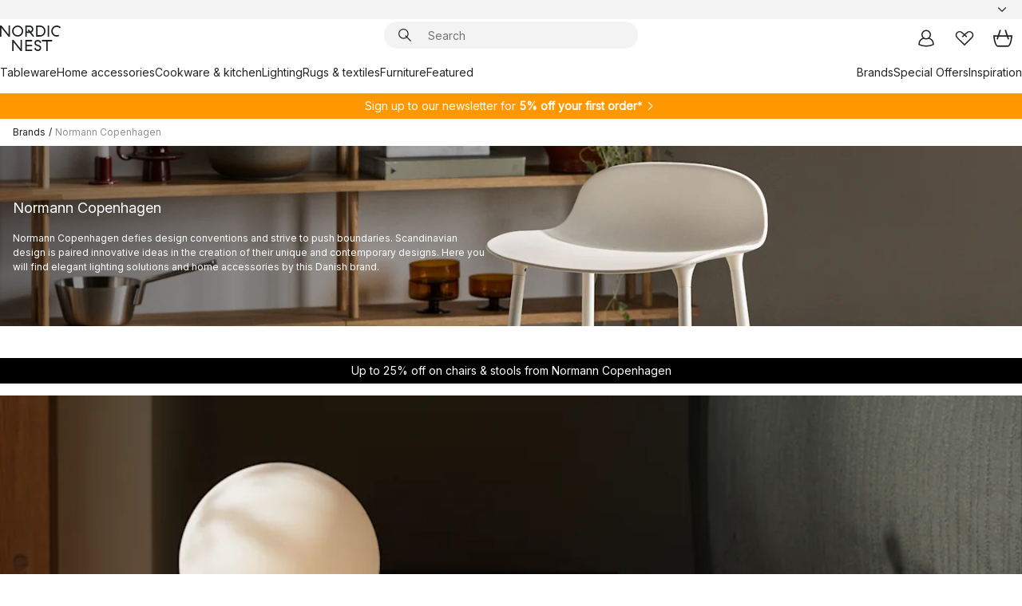

--- FILE ---
content_type: text/html; charset=utf-8
request_url: https://www.nordicnest.com/brands/normann-copenhagen/?category=Wooden+figures
body_size: 86181
content:
<!DOCTYPE html><html lang="en-US"><head><script>(function(w,i,g){w[g]=w[g]||[];if(typeof w[g].push=='function')w[g].push(i)})
(window,'GTM-WRL99SXS','google_tags_first_party');</script><script>(function(w,d,s,l){w[l]=w[l]||[];(function(){w[l].push(arguments);})('set', 'developer_id.dY2E1Nz', true);
		var f=d.getElementsByTagName(s)[0],
		j=d.createElement(s);j.async=true;j.src='/securemetrics/';
		f.parentNode.insertBefore(j,f);
		})(window,document,'script','dataLayer');</script><meta name="viewport" content="width=device-width, initial-scale=1"/><link rel="preload" as="image" imageSrcSet="/assets/contentful/p7vzp7ftmsr1/6d9Nk6HtXqT0n1oFgyohTh/a9ed97e960db93849fbc85e3605aab6b/2024_Yo_Table_Lamp_Small_White_07.jpg?preset=medium 960w,/assets/contentful/p7vzp7ftmsr1/6d9Nk6HtXqT0n1oFgyohTh/a9ed97e960db93849fbc85e3605aab6b/2024_Yo_Table_Lamp_Small_White_07.jpg?preset=medium&amp;dpr=1.5 1440w,/assets/contentful/p7vzp7ftmsr1/6d9Nk6HtXqT0n1oFgyohTh/a9ed97e960db93849fbc85e3605aab6b/2024_Yo_Table_Lamp_Small_White_07.jpg?preset=medium&amp;dpr=2 1920w" imageSizes="40vw"/><script type="module" src="/static/runtime.1c6cd4d0e538c820.js" async=""></script><script type="module" src="/static/main.1e5554d967e43fd3.js" async=""></script><script type="module" src="/static/vendor.7f95a0690cc7c913.js" async=""></script><meta name="baidu-site-verification" content="codeva-pTtgj066lc"/><meta name="theme-color" content="#000"/><title>Normann Copenhagen Lighting &amp; Interior - NordicNest.com</title><meta data-excite="true" property="og:title" content="Normann Copenhagen Lighting &amp; Interior - NordicNest.com"/><meta data-excite="true" name="robots" content="index,follow"/><meta data-excite="true" name="description" content="At Nordic Nest you will find lighting, interior and home accessories by Normann Copenhagen ✓ World-wide shipping ✓ Fast delivery ✓ 60 days return policy"/><meta data-excite="true" property="og:description" content="At Nordic Nest you will find lighting, interior and home accessories by Normann Copenhagen ✓ World-wide shipping ✓ Fast delivery ✓ 60 days return policy"/><link rel="canonical" href="https://www.nordicnest.com/brands/normann-copenhagen/" data-excite="true"/><link rel="og:url" href="https://www.nordicnest.com/brands/normann-copenhagen/?category=Wooden+figures" data-excite="true"/><link rel="manifest" href="/webappmanifest" crossorigin="use-credentials"/></head><script type="text/javascript">window.dataLayer = window.dataLayer || [];

            function gtag(){ dataLayer.push(arguments); }
            
            // Set default consent to 'denied' as a placeholder
            
            // Determine actual values based on customer's own requirements
            
            gtag('consent', 'default', {
            
            'ad_storage': 'denied',
            
            'ad_user_data': 'denied',
            
            'ad_personalization': 'denied',
            
            'analytics_storage': 'denied',
            
            'wait_for_update': 500
            
            });
            
            gtag('set', 'ads_data_redaction', true);</script><script id="CookieConsent" type="text/javascript" data-culture="EN" src="https://policy.app.cookieinformation.com/uc.js" data-gcm-version="2.0"></script><link rel="stylesheet" href="/static/main.ce45a92616384d33.css"/><link rel="stylesheet" href="/static/vendor.c7c4a3e591ac7730.css"/><script>(function(w,d,s,l,i){w[l]=w[l]||[];w[l].push({'gtm.start':
new Date().getTime(),event:'gtm.js'});var f=d.getElementsByTagName(s)[0],
j=d.createElement(s),dl=l!='dataLayer'?'&l='+l:'';j.defer=true;j.src=
'https://www.googletagmanager.com/gtm.js?id='+i+dl;f.parentNode.insertBefore(j,f);
})(window,document,'script','dataLayer','GTM-WRL99SXS');</script><script>document.addEventListener('load',function(e) {  if (e.target instanceof HTMLImageElement){ e.target.style.opacity = '1'}},{ capture: true });</script><div id="container"><style data-glitz="">.a{color:inherit}.b{background-color:#F3F3F3}</style><div class="a b"><style data-glitz="">.c{z-index:6}.d{height:24px}.e{position:relative}.f{align-items:center;-webkit-box-align:center}.g{grid-template-columns:1fr auto 1fr;-ms-grid-columns:1fr auto 1fr}.h{grid-template-areas:"left center right"}.i{display:-ms-grid;display:grid}.k{width:100%}.o{padding-right:16px}.p{padding-left:16px}@media (min-width: 1281px){.j{height:30px}.l{max-width:1440px}.m{margin-right:auto}.n{margin-left:auto}.q{padding-right:40px}.r{padding-left:40px}}</style><div class="c d e f g h i j k l m n o p q r"><style data-glitz="">.s{max-width:500px}.t{justify-content:center;-webkit-box-pack:center}.u{height:inherit}.v{display:-webkit-box;display:-moz-box;display:-ms-flexbox;display:-webkit-flex;display:flex}.w{grid-area:center}</style><div class="s k t u v w e"><style data-glitz="">.x{gap:8px}.y{font-size:12px}.z{pointer-events:none}.a0{will-change:transform, opacity}.a1{transform:translateY(50%)}.a2{bottom:0}.a3{position:absolute}.a4{opacity:0}</style><div class="a x y t f v u z a0 a1 a2 a3 a4"><style data-glitz="">.a5{width:24px}.a6{color:#ff9800}.a7{min-width:1.5em}.a8{min-height:1.5em}.a9{display:block}</style><svg xmlns="http://www.w3.org/2000/svg" fill="none" stroke="currentColor" stroke-linecap="square" stroke-width="1.5" viewBox="0 0 24 24" class="d a5 a6 a7 a8 a9"><path d="m4.5 11.25 5.25 5.25 9-9"></path></svg><style data-glitz="">.aa{white-space:nowrap}.ab{margin-bottom:0}.ae{line-height:1.7142857142857142}@media (min-width: 1281px){.ac{margin-bottom:0}}</style><p class="aa y ab ac ae">FREE SHIPPING FOR ORDERS OVER $199</p></div><div class="a x y t f v u z a0 a1 a2 a3 a4"><svg xmlns="http://www.w3.org/2000/svg" fill="none" stroke="currentColor" stroke-linecap="square" stroke-width="1.5" viewBox="0 0 24 24" class="d a5 a6 a7 a8 a9"><path d="m4.5 11.25 5.25 5.25 9-9"></path></svg><p class="aa y ab ac ae"><span>60</span><span> DAYS RETURN POLICY</span></p></div><div class="a x y t f v u z a0 a1 a2 a3 a4"><svg xmlns="http://www.w3.org/2000/svg" fill="none" stroke="currentColor" stroke-linecap="square" stroke-width="1.5" viewBox="0 0 24 24" class="d a5 a6 a7 a8 a9"><path d="m4.5 11.25 5.25 5.25 9-9"></path></svg><p class="aa y ab ac ae">5% OFF FOR NEWSLETTER-SIGN UP</p></div></div><style data-glitz="">.af{justify-self:end;-ms-grid-column-align:end}.ag{grid-area:right}.ah{height:100%}.ai{font-size:14px}.aj{text-transform:capitalize}.ak{flex-direction:column;-webkit-box-orient:vertical;-webkit-box-direction:normal}</style><div value="en-US" options="" class="af ag ah ai aj ak v"><input type="hidden" value="en-US"/><style data-glitz="">.al{border-bottom-color:transparent}.am{border-bottom-style:solid}.an{border-bottom-width:0}.ao{border-top-color:transparent}.ap{border-top-style:solid}.aq{border-top-width:0}.ar{border-right-color:transparent}.as{border-right-style:solid}.at{border-right-width:0}.au{border-left-color:transparent}.av{border-left-style:solid}.aw{border-left-width:0}.b9{background-color:transparent}.ba{font-weight:bold}.bb{padding-right:0}.bc{padding-left:0}.bd{line-height:24px}.be{padding-bottom:3px}.bf{padding-top:3px}.bg{z-index:4}.bh{cursor:pointer}.bi{justify-content:space-between;-webkit-box-pack:justify}.bj{user-select:none;-webkit-user-select:none;-ms-user-select:none}.bk{font-variant:inherit}.bl{font-style:inherit}@media (min-width: 1281px){.ax{border-bottom-color:transparent}.ay{border-bottom-style:solid}.az{border-bottom-width:0}.b0{border-top-color:transparent}.b1{border-top-style:solid}.b2{border-top-width:0}.b3{border-right-color:transparent}.b4{border-right-style:solid}.b5{border-right-width:0}.b6{border-left-color:transparent}.b7{border-left-style:solid}.b8{border-left-width:0}}</style><button id=":Rehc:-button" role="combobox" aria-haspopup="listbox" aria-expanded="false" aria-controls=":Rehc:-listbox" aria-label="Missing translation for selectAnOption" tabindex="0" class="al am an ao ap aq ar as at au av aw ax ay az b0 b1 b2 b3 b4 b5 b6 b7 b8 b9 ba bb bc bd y be bf ah bg bh f bi v a bj bk bl"><style data-glitz="">.bm{font-weight:500}.bn{overflow:hidden}.bo{text-overflow:ellipsis}</style><span class="ah bm k f v bn bo aa"></span><style data-glitz="">.bp{margin-left:8px}.bq{flex-shrink:0}.br{width:1.5em}.bs{height:1.5em}</style><svg xmlns="http://www.w3.org/2000/svg" fill="none" viewBox="0 0 24 24" aria-hidden="true" class="y bp bq br bs a9"><path stroke="currentColor" stroke-linecap="round" stroke-linejoin="round" stroke-width="1.5" d="m6 9 6 6 6-6"></path></svg></button><style data-glitz="">.bt{z-index:5}</style><div class="bt e"></div></div></div></div><style data-glitz="">.bu{z-index:3}.bv{top:-1px}.bw{background-color:#FFFFFF}.bx{position:-webkit-sticky;position:sticky}.by{height:auto}.bz{align-items:inherit;-webkit-box-align:inherit}</style><header class="bu bv bw bx by bz ak"><style data-glitz="">@media (min-width: 1281px){.c0{height:66px}}</style><div class="e bi f g i c0 q r k l m n"><style data-glitz="">.c1{justify-self:flex-start}</style><div class="c1 f v"><style data-glitz="">.c5{text-decoration:none}.c2:visited{color:inherit}.c3:hover{color:inherit}.c4:hover{text-decoration:none}</style><a aria-label="Start page" class="c2 c3 c4 c5 a" data-spa-link="true" href="/brands/normann-copenhagen/?category=Wooden+figures"><style data-glitz="">.c6{height:32px}.c7{width:auto}</style><svg xmlns="http://www.w3.org/2000/svg" viewBox="0 0 114.24 48" class="c6 c7 a9"><path d="M87.093 48V29.814h-8.185V27.13h19.078v2.684h-8.215V48Zm-17.823-.239a6.4 6.4 0 0 1-1.92-.8 6.1 6.1 0 0 1-1.637-1.535 7 7 0 0 1-1.115-2.4l2.351-1.253a4.9 4.9 0 0 0 1.458 2.639 4.1 4.1 0 0 0 2.8.91 3.93 3.93 0 0 0 2.559-.776 2.72 2.72 0 0 0 .952-2.236 2.8 2.8 0 0 0-.312-1.386 3 3 0 0 0-.834-.939 4.6 4.6 0 0 0-1.175-.626q-.654-.238-1.369-.478-1.012-.328-2.112-.759A8.4 8.4 0 0 1 66.9 37a5.5 5.5 0 0 1-1.488-1.714 5.06 5.06 0 0 1-.581-2.519 5.5 5.5 0 0 1 .506-2.4 5.15 5.15 0 0 1 1.369-1.774 6 6 0 0 1 2.012-1.093 7.7 7.7 0 0 1 2.4-.372 6.5 6.5 0 0 1 4.167 1.342 7.07 7.07 0 0 1 2.381 3.667l-2.531 1.013a4.5 4.5 0 0 0-1.517-2.563 4.17 4.17 0 0 0-2.559-.775 3.67 3.67 0 0 0-2.649.864 2.83 2.83 0 0 0-.893 2.117 2.5 2.5 0 0 0 .312 1.3 3 3 0 0 0 .863.91 5.8 5.8 0 0 0 1.31.67q.759.284 1.622.581 1.221.417 2.277.88a7 7 0 0 1 1.83 1.133 4.8 4.8 0 0 1 1.221 1.625 5.5 5.5 0 0 1 .446 2.326 6.1 6.1 0 0 1-.5 2.578 5.2 5.2 0 0 1-1.355 1.8 5.5 5.5 0 0 1-1.965 1.058 7.9 7.9 0 0 1-2.345.346 8.6 8.6 0 0 1-1.964-.239ZM38.822 48l-13.3-16.547V48H22.84V27.13h2.678l13.3 16.577V27.13H41.5V48Zm8.905 0V27.13h12.8v2.683H50.406v6.411h10.119v2.683H50.406v6.41h10.119V48Zm14.54-26.453-6.059-7.533h-5.8v6.857h-2.682V0h8.007a7.4 7.4 0 0 1 2.8.522 6.7 6.7 0 0 1 2.217 1.461A6.9 6.9 0 0 1 62.221 4.2a7.2 7.2 0 0 1 .536 2.8 7 7 0 0 1-1 3.757 6.7 6.7 0 0 1-2.693 2.474l5.331 6.6-2.129 1.712ZM50.406 11.33h3.66L52.22 9.022l2.08-1.669 2.976 3.708A4.2 4.2 0 0 0 59.3 9.54a4.23 4.23 0 0 0 .774-2.534 4.35 4.35 0 0 0-.343-1.744 4.3 4.3 0 0 0-.931-1.371A4.2 4.2 0 0 0 57.415 3a4.5 4.5 0 0 0-1.681-.313h-5.328Zm52.406 8.75a10 10 0 0 1-3.259-2.191 10.4 10.4 0 0 1-2.188-3.309 10.6 10.6 0 0 1-.8-4.145 10.6 10.6 0 0 1 .8-4.144 10.4 10.4 0 0 1 2.188-3.309 9.9 9.9 0 0 1 3.273-2.191A10.5 10.5 0 0 1 106.918 0a9.9 9.9 0 0 1 4.048.805 12 12 0 0 1 3.274 2.146l-1.22 2.534a10 10 0 0 0-.9-.833 10.5 10.5 0 0 0-1.768-1.165 7.54 7.54 0 0 0-3.556-.8 7.8 7.8 0 0 0-2.991.567 7.2 7.2 0 0 0-2.4 1.579 7.3 7.3 0 0 0-1.591 2.445 8.35 8.35 0 0 0-.581 3.16 8.35 8.35 0 0 0 .581 3.161 7.3 7.3 0 0 0 1.591 2.444 7.2 7.2 0 0 0 2.4 1.58 7.8 7.8 0 0 0 2.991.567 9.6 9.6 0 0 0 1.859-.179 8.5 8.5 0 0 0 1.98-.686l.476 2.684a17 17 0 0 1-2.262.656 10.37 10.37 0 0 1-6.042-.581Zm-13.054.791V0h2.678v20.87Zm-21.665 0V0h7.143a10.7 10.7 0 0 1 4.107.79 10.2 10.2 0 0 1 3.3 2.176 9.9 9.9 0 0 1 2.188 3.294 10.9 10.9 0 0 1 .789 4.174 10.9 10.9 0 0 1-.789 4.174 10 10 0 0 1-2.185 3.292 10.2 10.2 0 0 1-3.3 2.176 10.7 10.7 0 0 1-4.107.79Zm2.678-2.684h4.464a8.3 8.3 0 0 0 3.081-.566 7.2 7.2 0 0 0 2.44-1.595 7.4 7.4 0 0 0 1.607-2.46 8.3 8.3 0 0 0 .581-3.13 8.2 8.2 0 0 0-.581-3.116 7.26 7.26 0 0 0-4.047-4.055 8.1 8.1 0 0 0-3.081-.581h-4.464ZM15.982 20.87 2.678 4.323V20.87H0V0h2.678l13.3 16.577V0h2.678v20.87Zm13.074-.791a9.96 9.96 0 0 1-5.491-5.5 10.8 10.8 0 0 1-.789-4.145 10.8 10.8 0 0 1 .789-4.144 9.95 9.95 0 0 1 5.491-5.5A10.7 10.7 0 0 1 33.194 0a10.85 10.85 0 0 1 4.152.791 9.9 9.9 0 0 1 3.3 2.19 10.2 10.2 0 0 1 2.173 3.31 10.8 10.8 0 0 1 .789 4.144 10.8 10.8 0 0 1-.789 4.145 10.2 10.2 0 0 1-2.173 3.309 9.9 9.9 0 0 1-3.3 2.191 10.8 10.8 0 0 1-4.152.79 10.7 10.7 0 0 1-4.138-.791M30.1 3.264a7.19 7.19 0 0 0-4.063 4.07 8.2 8.2 0 0 0-.58 3.1 8.2 8.2 0 0 0 .58 3.1A7.18 7.18 0 0 0 30.1 17.6a8.53 8.53 0 0 0 6.191 0 7.18 7.18 0 0 0 4.063-4.069 8.2 8.2 0 0 0 .581-3.1 8.2 8.2 0 0 0-.581-3.1 7.19 7.19 0 0 0-4.063-4.07 8.53 8.53 0 0 0-6.191 0Z" style="fill:#1e2022"></path></svg></a></div><style data-glitz="">.c8{transition-timing-function:ease-out}.c9{transition-duration:200ms}.ca{transition-property:background, box-shadow;-webkit-transition-property:background, box-shadow;-moz-transition-property:background, box-shadow}.cb{z-index:1}@media (min-width: 1281px){.cc{width:400px}.cd{align-items:center;-webkit-box-align:center}}</style><form role="search" class="c8 c9 ca k e cb v cc cd" action=""><style data-glitz="">.ce{border-bottom-width:thin}.cf{border-top-width:thin}.cg{border-right-width:thin}.ch{border-left-width:thin}.ci{height:34px}.cj{border-radius:50px}.co{transition-property:background-color;-webkit-transition-property:background-color;-moz-transition-property:background-color}@media (max-width: 1280px){.ck{border-bottom-color:transparent}.cl{margin-bottom:8px}.cm{margin-right:12px}.cn{margin-left:12px}}</style><div class="b am al ce ap ao cf as ar cg av au ch ci cb k f v cj ck cl cm cn c8 c9 co"><style data-glitz="">.cp{padding-bottom:0}.cq{padding-top:0}.cr{border-radius:0}.cs{text-transform:initial}.cz{font-size:16px}.d0{transition-property:color, background, opacity, border-color;-webkit-transition-property:color, background, opacity, border-color;-moz-transition-property:color, background, opacity, border-color}.d1{border-bottom-width:1px}.d2{border-top-width:1px}.d3{border-right-width:1px}.d4{border-left-width:1px}@media (hover: hover){.ct:hover{border-bottom-color:transparent}.cu:hover{border-top-color:transparent}.cv:hover{border-right-color:transparent}.cw:hover{border-left-color:transparent}.cx:hover{background-color:transparent}.cy:hover{color:inherit}}</style><button tabindex="0" type="submit" aria-label="Search" data-test-id="quick-search-btn" class="bp cp cq bb bc bq cr a b9 cs f t v ct cu cv cw cx cy bd cz c8 c9 d0 al am d1 ao ap d2 ar as d3 au av d4 bj bk bl"><style data-glitz="">.d5{margin-bottom:8px}.d6{margin-top:8px}.d7{margin-right:8px}.d8{height:16px}.d9{width:16px}</style><svg xmlns="http://www.w3.org/2000/svg" viewBox="0 0 26.414 26.414" class="d5 d6 d7 bp d8 d9 a9"><defs><style>.search_svg__a{fill:none;stroke:#1e2022;stroke-linecap:square;stroke-miterlimit:10;stroke-width:2px}</style></defs><g transform="translate(1 1)"><circle cx="9.5" cy="9.5" r="9.5" class="search_svg__a"></circle><path d="m14 14 10 10" class="search_svg__a"></path></g></svg></button><style data-glitz="">.db{flex-grow:1;-webkit-box-flex:1}.dh{border-bottom-style:none}.di{border-top-style:none}.dj{border-right-style:none}.dk{border-left-style:none}.dl{padding-left:12px}.da::-webkit-search-cancel-button{display:none}.dc:focus{outline-style:none}.dd:focus{border-bottom-style:none}.de:focus{border-top-style:none}.df:focus{border-right-style:none}.dg:focus{border-left-style:none}</style><input tabindex="0" aria-label="Search" aria-disabled="false" role="combobox" type="search" autoComplete="off" aria-autocomplete="list" aria-activedescendant="-1-item-" aria-expanded="false" aria-controls="suggestions" aria-owns="suggestions" placeholder="Search" data-test-id="quick-search-input" class="da db dc dd de df dg dh di dj dk b9 u k dl ai" name="q" value=""/><style data-glitz="">.dm{visibility:hidden}</style><button type="button" tabindex="0" aria-label="CLOSE" class="d7 cp cq bb bc bq dm cr a b9 cs f t v ct cu cv cw cx cy bd cz c8 c9 d0 al am d1 ao ap d2 ar as d3 au av d4 bj bk bl"><svg xmlns="http://www.w3.org/2000/svg" viewBox="0 0 32 32" class="d5 d6 d7 bp d8 d9 a9"><path fill="none" stroke="currentColor" stroke-linecap="square" stroke-miterlimit="10" stroke-width="2" d="m16 16-8.657 8.656L16 16 7.343 7.343 16 16l8.656-8.657L16 16l8.657 8.657z"></path></svg></button></div><style data-glitz="">.dn{left:12px}.do{top:40px}.dp{width:calc(100% - 24px)}.dq{border-radius:16px}.dt{transition-property:border-color, box-shadow;-webkit-transition-property:border-color, box-shadow;-moz-transition-property:border-color, box-shadow}.du{height:0}.dv{background-color:white}@media (min-width: 1281px){.dr{left:0}.ds{width:100%}}</style><div class="dn do dp a3 an am al aq ap ao at as ar aw av au dq dr ds c8 c9 dt du bn dv b2"><style data-glitz="">.dw{padding-bottom:16px}.dx{padding-top:8px}</style><div class="dw dx"></div></div></form><style data-glitz="">.dy{justify-self:flex-end}</style><div class="dy f v"><style data-glitz="">.dz{padding-bottom:11px}.e0{padding-top:11px}.e1{padding-right:11px}.e2{padding-left:11px}</style><a aria-label="My pages" data-test-id="my-pages-button" class="cr a b9 cs f t v ct cu cv cw cx cy bd cz dz e0 e1 e2 c8 c9 d0 al am d1 ao ap d2 ar as d3 au av d4 c3 c4 c5" data-spa-link="true" href=""><svg xmlns="http://www.w3.org/2000/svg" viewBox="0 0 32 32" data-test-id="my-pages-link" class="br bs a9"><defs><style>.user_svg__a{fill:none;stroke:#1e2022;stroke-miterlimit:10;stroke-width:2px}</style></defs><circle cx="7" cy="7" r="7" class="user_svg__a" transform="translate(9 3)"></circle><path d="M12.007 15.645A11.44 11.44 0 0 0 4 26.375 27 27 0 0 0 16 29a27 27 0 0 0 12-2.625 11.44 11.44 0 0 0-8-10.73" class="user_svg__a"></path></svg></a><style data-glitz="">.e3{overflow:visible}</style><a aria-label="My favourites" class="e3 e cr a b9 cs f t v ct cu cv cw cx cy bd cz dz e0 e1 e2 c8 c9 d0 al am d1 ao ap d2 ar as d3 au av d4 c3 c4 c5" data-spa-link="true" href=""><svg xmlns="http://www.w3.org/2000/svg" fill="none" viewBox="0 0 32 32" data-test-id="my-wishlist-link" class="br bs a9"><path stroke="currentColor" stroke-linecap="square" stroke-miterlimit="10" stroke-width="2" d="m13 13 7.071-6.317a5.866 5.866 0 0 1 8.225 0 5.7 5.7 0 0 1 0 8.127L15.959 27 3.7 14.81a5.7 5.7 0 0 1 0-8.127 5.866 5.866 0 0 1 8.225 0S16.582 10.533 19 13"></path></svg></a><button aria-label="Shopping bag" title="You have 0 items in cart" data-test-id="header-cart-icon" class="e3 e cr a b9 cs f t v ct cu cv cw cx cy bd cz dz e0 e1 e2 c8 c9 d0 al am d1 ao ap d2 ar as d3 au av d4 bj bk bl"><svg xmlns="http://www.w3.org/2000/svg" fill="none" viewBox="0 0 28.138 25.265" data-test-id="minicart-link" class="br bs a9"><g stroke="currentColor" stroke-linecap="square" stroke-miterlimit="10" stroke-width="2"><path d="m18.069 1.265 4 12M10.069 1.265l-4 12M1.069 9.265h26s-1 15-6 15h-14c-5 0-6-15-6-15Z"></path></g></svg></button></div></div><style data-glitz="">.e4{min-height:44px}</style><nav class="e4 k dw dx"><div class="bi v q r k l m n"><style data-glitz="">.e5{gap:24px}.e6{list-style:none}.e7{margin-top:0}.e8{margin-right:0}.e9{margin-left:0}</style><ul class="e5 v e6 cp cq bb bc ab e7 e8 e9"><li><style data-glitz="">.ea:hover{text-decoration:underline}</style><a data-test-id="product-category-tabs" class="ea aa a9 bm ai c2 c3 c5 a" data-spa-link="true" href="/tableware/">Tableware</a></li><li><a data-test-id="product-category-tabs" class="ea aa a9 bm ai c2 c3 c5 a" data-spa-link="true" href="/home-accessories/">Home accessories</a></li><li><a data-test-id="product-category-tabs" class="ea aa a9 bm ai c2 c3 c5 a" data-spa-link="true" href="/cookware--kitchen-accessories/">Cookware &amp; kitchen</a></li><li><a data-test-id="product-category-tabs" class="ea aa a9 bm ai c2 c3 c5 a" data-spa-link="true" href="/lighting/">Lighting</a></li><li><a data-test-id="product-category-tabs" class="ea aa a9 bm ai c2 c3 c5 a" data-spa-link="true" href="/rugs--textiles/">Rugs &amp; textiles</a></li><li><a data-test-id="product-category-tabs" class="ea aa a9 bm ai c2 c3 c5 a" data-spa-link="true" href="/furniture/">Furniture</a></li><li><a data-test-id="product-category-tabs" class="ea aa a9 bm ai c2 c3 c5 a" data-spa-link="true" href="">Featured</a></li></ul><ul class="e5 v e6 cp cq bb bc ab e7 e8 e9"><li><a class="bm ea aa a9 ai c2 c3 c5 a" data-spa-link="true" href="/brands/">Brands</a></li><li><a class="bm ea aa a9 ai c2 c3 c5 a" data-spa-link="true" href="/special-offers/">Special Offers</a></li><li><a class="bm ea aa a9 ai c2 c3 c5 a" data-spa-link="true" href="/inspiration-tips/">Inspiration</a></li></ul></div></nav></header><div style="display:contents"><style data-glitz="">.ed{width:440px}.ee{top:0}.ef{left:100%}.eg{will-change:transform}.eh{max-width:100%}.ei{position:fixed}@media (min-width: 1281px){.eb{display:none}.ec{width:auto}}</style><div class="bw bn eb ec ed a2 ee ef eg eh ak v ei"><style data-glitz="">.ej{padding-bottom:4px}.ek{padding-top:4px}</style><div class="ej ek a9 e"><style data-glitz="">.el{transform:translate(-50%, -50%)}.em{top:50%}.en{left:50%}</style><svg xmlns="http://www.w3.org/2000/svg" viewBox="0 0 114.24 48" class="el em en a3 c6 c7 a9"><path d="M87.093 48V29.814h-8.185V27.13h19.078v2.684h-8.215V48Zm-17.823-.239a6.4 6.4 0 0 1-1.92-.8 6.1 6.1 0 0 1-1.637-1.535 7 7 0 0 1-1.115-2.4l2.351-1.253a4.9 4.9 0 0 0 1.458 2.639 4.1 4.1 0 0 0 2.8.91 3.93 3.93 0 0 0 2.559-.776 2.72 2.72 0 0 0 .952-2.236 2.8 2.8 0 0 0-.312-1.386 3 3 0 0 0-.834-.939 4.6 4.6 0 0 0-1.175-.626q-.654-.238-1.369-.478-1.012-.328-2.112-.759A8.4 8.4 0 0 1 66.9 37a5.5 5.5 0 0 1-1.488-1.714 5.06 5.06 0 0 1-.581-2.519 5.5 5.5 0 0 1 .506-2.4 5.15 5.15 0 0 1 1.369-1.774 6 6 0 0 1 2.012-1.093 7.7 7.7 0 0 1 2.4-.372 6.5 6.5 0 0 1 4.167 1.342 7.07 7.07 0 0 1 2.381 3.667l-2.531 1.013a4.5 4.5 0 0 0-1.517-2.563 4.17 4.17 0 0 0-2.559-.775 3.67 3.67 0 0 0-2.649.864 2.83 2.83 0 0 0-.893 2.117 2.5 2.5 0 0 0 .312 1.3 3 3 0 0 0 .863.91 5.8 5.8 0 0 0 1.31.67q.759.284 1.622.581 1.221.417 2.277.88a7 7 0 0 1 1.83 1.133 4.8 4.8 0 0 1 1.221 1.625 5.5 5.5 0 0 1 .446 2.326 6.1 6.1 0 0 1-.5 2.578 5.2 5.2 0 0 1-1.355 1.8 5.5 5.5 0 0 1-1.965 1.058 7.9 7.9 0 0 1-2.345.346 8.6 8.6 0 0 1-1.964-.239ZM38.822 48l-13.3-16.547V48H22.84V27.13h2.678l13.3 16.577V27.13H41.5V48Zm8.905 0V27.13h12.8v2.683H50.406v6.411h10.119v2.683H50.406v6.41h10.119V48Zm14.54-26.453-6.059-7.533h-5.8v6.857h-2.682V0h8.007a7.4 7.4 0 0 1 2.8.522 6.7 6.7 0 0 1 2.217 1.461A6.9 6.9 0 0 1 62.221 4.2a7.2 7.2 0 0 1 .536 2.8 7 7 0 0 1-1 3.757 6.7 6.7 0 0 1-2.693 2.474l5.331 6.6-2.129 1.712ZM50.406 11.33h3.66L52.22 9.022l2.08-1.669 2.976 3.708A4.2 4.2 0 0 0 59.3 9.54a4.23 4.23 0 0 0 .774-2.534 4.35 4.35 0 0 0-.343-1.744 4.3 4.3 0 0 0-.931-1.371A4.2 4.2 0 0 0 57.415 3a4.5 4.5 0 0 0-1.681-.313h-5.328Zm52.406 8.75a10 10 0 0 1-3.259-2.191 10.4 10.4 0 0 1-2.188-3.309 10.6 10.6 0 0 1-.8-4.145 10.6 10.6 0 0 1 .8-4.144 10.4 10.4 0 0 1 2.188-3.309 9.9 9.9 0 0 1 3.273-2.191A10.5 10.5 0 0 1 106.918 0a9.9 9.9 0 0 1 4.048.805 12 12 0 0 1 3.274 2.146l-1.22 2.534a10 10 0 0 0-.9-.833 10.5 10.5 0 0 0-1.768-1.165 7.54 7.54 0 0 0-3.556-.8 7.8 7.8 0 0 0-2.991.567 7.2 7.2 0 0 0-2.4 1.579 7.3 7.3 0 0 0-1.591 2.445 8.35 8.35 0 0 0-.581 3.16 8.35 8.35 0 0 0 .581 3.161 7.3 7.3 0 0 0 1.591 2.444 7.2 7.2 0 0 0 2.4 1.58 7.8 7.8 0 0 0 2.991.567 9.6 9.6 0 0 0 1.859-.179 8.5 8.5 0 0 0 1.98-.686l.476 2.684a17 17 0 0 1-2.262.656 10.37 10.37 0 0 1-6.042-.581Zm-13.054.791V0h2.678v20.87Zm-21.665 0V0h7.143a10.7 10.7 0 0 1 4.107.79 10.2 10.2 0 0 1 3.3 2.176 9.9 9.9 0 0 1 2.188 3.294 10.9 10.9 0 0 1 .789 4.174 10.9 10.9 0 0 1-.789 4.174 10 10 0 0 1-2.185 3.292 10.2 10.2 0 0 1-3.3 2.176 10.7 10.7 0 0 1-4.107.79Zm2.678-2.684h4.464a8.3 8.3 0 0 0 3.081-.566 7.2 7.2 0 0 0 2.44-1.595 7.4 7.4 0 0 0 1.607-2.46 8.3 8.3 0 0 0 .581-3.13 8.2 8.2 0 0 0-.581-3.116 7.26 7.26 0 0 0-4.047-4.055 8.1 8.1 0 0 0-3.081-.581h-4.464ZM15.982 20.87 2.678 4.323V20.87H0V0h2.678l13.3 16.577V0h2.678v20.87Zm13.074-.791a9.96 9.96 0 0 1-5.491-5.5 10.8 10.8 0 0 1-.789-4.145 10.8 10.8 0 0 1 .789-4.144 9.95 9.95 0 0 1 5.491-5.5A10.7 10.7 0 0 1 33.194 0a10.85 10.85 0 0 1 4.152.791 9.9 9.9 0 0 1 3.3 2.19 10.2 10.2 0 0 1 2.173 3.31 10.8 10.8 0 0 1 .789 4.144 10.8 10.8 0 0 1-.789 4.145 10.2 10.2 0 0 1-2.173 3.309 9.9 9.9 0 0 1-3.3 2.191 10.8 10.8 0 0 1-4.152.79 10.7 10.7 0 0 1-4.138-.791M30.1 3.264a7.19 7.19 0 0 0-4.063 4.07 8.2 8.2 0 0 0-.58 3.1 8.2 8.2 0 0 0 .58 3.1A7.18 7.18 0 0 0 30.1 17.6a8.53 8.53 0 0 0 6.191 0 7.18 7.18 0 0 0 4.063-4.069 8.2 8.2 0 0 0 .581-3.1 8.2 8.2 0 0 0-.581-3.1 7.19 7.19 0 0 0-4.063-4.07 8.53 8.53 0 0 0-6.191 0Z" style="fill:#1e2022"></path></svg><style data-glitz="">.eo{float:right}</style><button class="eo cr a b9 cs f t v ct cu cv cw cx cy bd cz dz e0 e1 e2 c8 c9 d0 al am d1 ao ap d2 ar as d3 au av d4 bn e bj bk bl"><svg xmlns="http://www.w3.org/2000/svg" viewBox="0 0 32 32" class="br bs a9"><path fill="none" stroke="currentColor" stroke-linecap="square" stroke-miterlimit="10" stroke-width="2" d="m16 16-8.657 8.656L16 16 7.343 7.343 16 16l8.656-8.657L16 16l8.657 8.657z"></path></svg></button></div><style data-glitz="">.ep{grid-template-columns:repeat(2, 1fr);-ms-grid-columns:repeat(2, 1fr)}</style><div class="ep i"><style data-glitz="">.er{padding-bottom:12px}.es{padding-top:12px}.et{transition-duration:300ms}.eu{padding-right:23px}.ev{padding-left:23px}.ew{color:black}.f3{border-bottom-color:#bbbcbc}.f4{border-top-color:#bbbcbc}.f5{border-right-color:#bbbcbc}.f6{border-left-color:#bbbcbc}.eq:focus-visible{outline-offset:-2px}@media (hover: hover){.ex:hover{border-bottom-color:#bbbcbc}.ey:hover{border-top-color:#bbbcbc}.ez:hover{border-right-color:#bbbcbc}.f0:hover{border-left-color:#bbbcbc}.f1:hover{background-color:#f5f5f5}.f2:hover{color:black}}</style><button class="bw eq er es an aq at aw cs co et bm ai f t v bd eu ev cr ew ex ey ez f0 f1 f2 c8 f3 am f4 ap f5 as f6 av bj bk bl">Products</button><style data-glitz="">.f7{background-color:#ebebeb}</style><button class="f7 eq er es an aq at aw cs co et bm ai f t v bd eu ev cr ew ex ey ez f0 f1 f2 c8 f3 am f4 ap f5 as f6 av bj bk bl">Other</button></div><style data-glitz="">.f8{overflow-x:hidden}</style><nav class="ah f8 e db"><style data-glitz="">.f9{will-change:opacity, transform}</style><div class="f9 ak v a2 ee ah k a3"><style data-glitz="">.fa{overflow-y:auto}.fb{-webkit-overflow-scrolling:touch}</style><ul class="fa fb e6 cp cq bb bc ab e7 e8 e9"><style data-glitz="">@media (max-width: 1280px){.fc{border-bottom-style:solid}.fd{border-bottom-width:1px}.fe{border-bottom-color:#f5f5f5}}</style><li class="fc fd fe"><style data-glitz="">.ff{padding-right:24px}.fg{padding-left:24px}@media (max-width: 1280px){.fh{padding-bottom:16px}.fi{padding-top:16px}.fj{padding-right:24px}.fk{padding-left:24px}.fl{font-size:16px}.fm{font-weight:500}}</style><a data-test-id="sidebar-product-category" class="er es ff fg aa k f bi v fh fi fj fk fl fm c2 c3 c4 c5 a" data-spa-link="true" href="/tableware/">Tableware<style data-glitz="">.fn{transform:rotate(270deg)}</style><svg xmlns="http://www.w3.org/2000/svg" fill="none" viewBox="0 0 24 24" class="y fn br bs a9"><path fill="currentColor" d="M4.943 9.75 6 8.693l6 6 6-6 1.058 1.057L12 16.808z"></path></svg></a></li><li class="fc fd fe"><a data-test-id="sidebar-product-category" class="er es ff fg aa k f bi v fh fi fj fk fl fm c2 c3 c4 c5 a" data-spa-link="true" href="/home-accessories/">Home accessories<svg xmlns="http://www.w3.org/2000/svg" fill="none" viewBox="0 0 24 24" class="y fn br bs a9"><path fill="currentColor" d="M4.943 9.75 6 8.693l6 6 6-6 1.058 1.057L12 16.808z"></path></svg></a></li><li class="fc fd fe"><a data-test-id="sidebar-product-category" class="er es ff fg aa k f bi v fh fi fj fk fl fm c2 c3 c4 c5 a" data-spa-link="true" href="/cookware--kitchen-accessories/">Cookware &amp; kitchen<svg xmlns="http://www.w3.org/2000/svg" fill="none" viewBox="0 0 24 24" class="y fn br bs a9"><path fill="currentColor" d="M4.943 9.75 6 8.693l6 6 6-6 1.058 1.057L12 16.808z"></path></svg></a></li><li class="fc fd fe"><a data-test-id="sidebar-product-category" class="er es ff fg aa k f bi v fh fi fj fk fl fm c2 c3 c4 c5 a" data-spa-link="true" href="/lighting/">Lighting<svg xmlns="http://www.w3.org/2000/svg" fill="none" viewBox="0 0 24 24" class="y fn br bs a9"><path fill="currentColor" d="M4.943 9.75 6 8.693l6 6 6-6 1.058 1.057L12 16.808z"></path></svg></a></li><li class="fc fd fe"><a data-test-id="sidebar-product-category" class="er es ff fg aa k f bi v fh fi fj fk fl fm c2 c3 c4 c5 a" data-spa-link="true" href="/rugs--textiles/">Rugs &amp; textiles<svg xmlns="http://www.w3.org/2000/svg" fill="none" viewBox="0 0 24 24" class="y fn br bs a9"><path fill="currentColor" d="M4.943 9.75 6 8.693l6 6 6-6 1.058 1.057L12 16.808z"></path></svg></a></li><li class="fc fd fe"><a data-test-id="sidebar-product-category" class="er es ff fg aa k f bi v fh fi fj fk fl fm c2 c3 c4 c5 a" data-spa-link="true" href="/furniture/">Furniture<svg xmlns="http://www.w3.org/2000/svg" fill="none" viewBox="0 0 24 24" class="y fn br bs a9"><path fill="currentColor" d="M4.943 9.75 6 8.693l6 6 6-6 1.058 1.057L12 16.808z"></path></svg></a></li><li class="fc fd fe"><button to="" data-test-id="sidebar-product-category" class="er es ff fg aa k f bi v fh fi fj fk fl fm b9 an aq at aw a">Featured<svg xmlns="http://www.w3.org/2000/svg" fill="none" viewBox="0 0 24 24" class="y fn br bs a9"><path fill="currentColor" d="M4.943 9.75 6 8.693l6 6 6-6 1.058 1.057L12 16.808z"></path></svg></button></li><style data-glitz="">.fo{color:#ffffff}.fp{background-color:#6c1519}.fq{margin-bottom:12px}</style><li class="fo fp fq"><style data-glitz="">.fr{padding-right:12px}.ft{gap:16px}.fu{flex-direction:row;-webkit-box-orient:horizontal;-webkit-box-direction:normal}.fs:hover{color:white}</style><a class="er es fr dl fs f ft t fu v ah c2 c4 c5 a" data-spa-link="true" href="/special-offers/"><p class="ab ai ac ae">Special Offers</p><svg xmlns="http://www.w3.org/2000/svg" fill="none" viewBox="0 0 24 24" class="fn br bs a9"><path fill="currentColor" d="M4.943 9.75 6 8.693l6 6 6-6 1.058 1.057L12 16.808z"></path></svg></a></li><style data-glitz="">.fv{padding-bottom:8px}.fw{padding-right:8px}.fx{padding-left:8px}.fy{grid-template-columns:repeat(3, minmax(0, 1fr));-ms-grid-columns:repeat(3, minmax(0, 1fr))}</style><li class="y fv dx fw fx k fy i"><a class="fv dx fr dl ak v f c2 c3 c4 c5 a" data-spa-link="true" href="/my-pages/"><style data-glitz="">.fz{object-fit:contain}.g0{width:28px}.g1{height:28px}.g2{transition-timing-function:ease-in}.g3{transition-property:opacity;-webkit-transition-property:opacity;-moz-transition-property:opacity}</style><img loading="lazy" height="32" width="32" src="/assets/contentful/p7vzp7ftmsr1/6Dv5NcRbiecSL4BHRkLZu2/564403beeebfb0475d7532f96f7e26ee/user.svg" class="fz g0 g1 g2 c9 g3 a4 eh"/><style data-glitz="">.g4{text-align:center}.g5{margin-top:12px}</style><div class="g4 g5 bo bn aa c5">My Pages</div></a><a class="fv dx fr dl ak v f c2 c3 c4 c5 a" data-spa-link="true" href="/my-favourites/"><img loading="lazy" alt="" height="24" width="25" src="/assets/contentful/p7vzp7ftmsr1/4BCENhWV3QUyH3fOxk0HMK/cf76b3bf637272b8940f43ff998b27d2/heart_icon.svg" class="fz g0 g1 g2 c9 g3 a4 eh"/><div class="g4 g5 bo bn aa c5">My favourites</div></a><a class="fv dx fr dl ak v f c2 c3 c4 c5 a" data-spa-link="true" href="/customer-service/"><img loading="lazy" height="26" width="28" src="/assets/contentful/p7vzp7ftmsr1/5U7VZK0g3BGd1pAhnnxh4F/cb81a86a5837bf258e89a7d3d9bd309c/nn-icon-service_2.svg" class="fz g0 g1 g2 c9 g3 a4 eh"/><div class="g4 g5 bo bn aa c5">Customer Service</div></a></li></ul></div><div class="f9 ak v a2 ee ah k a3"><ul class="fa fb e6 cp cq bb bc ab e7 e8 e9"><li class="fc fd fe"><button to="" data-test-id="sidebar-product-category" class="er es ff fg aa k f bi v fh fi fj fk fl fm b9 an aq at aw a">Featured<svg xmlns="http://www.w3.org/2000/svg" fill="none" viewBox="0 0 24 24" class="y fn br bs a9"><path fill="currentColor" d="M4.943 9.75 6 8.693l6 6 6-6 1.058 1.057L12 16.808z"></path></svg></button></li><li class="fc fd fe"><a data-test-id="sidebar-product-category" class="er es ff fg aa k f bi v fh fi fj fk fl fm c2 c3 c4 c5 a" data-spa-link="true" href="/brands/">Brands</a></li><li class="fc fd fe"><a data-test-id="sidebar-product-category" class="er es ff fg aa k f bi v fh fi fj fk fl fm c2 c3 c4 c5 a" data-spa-link="true" href="/special-offers/">Special Offers</a></li><li class="fc fd fe"><a data-test-id="sidebar-product-category" class="er es ff fg aa k f bi v fh fi fj fk fl fm c2 c3 c4 c5 a" data-spa-link="true" href="/inspiration-tips/">Inspiration<svg xmlns="http://www.w3.org/2000/svg" fill="none" viewBox="0 0 24 24" class="y fn br bs a9"><path fill="currentColor" d="M4.943 9.75 6 8.693l6 6 6-6 1.058 1.057L12 16.808z"></path></svg></a></li><li class="fc fd fe"><a data-test-id="sidebar-product-category" class="er es ff fg aa k f bi v fh fi fj fk fl fm c2 c3 c4 c5 a" data-spa-link="true" href="/room/">Room<svg xmlns="http://www.w3.org/2000/svg" fill="none" viewBox="0 0 24 24" class="y fn br bs a9"><path fill="currentColor" d="M4.943 9.75 6 8.693l6 6 6-6 1.058 1.057L12 16.808z"></path></svg></a></li><li class="fc fd fe"><a data-test-id="sidebar-product-category" class="er es ff fg aa k f bi v fh fi fj fk fl fm c2 c3 c4 c5 a" data-spa-link="true" href="/gift-ideas/">Gift Ideas</a></li><li class="fc fd fe"><a data-test-id="sidebar-product-category" class="er es ff fg aa k f bi v fh fi fj fk fl fm c2 c3 c4 c5 a" data-spa-link="true" href="/bestsellers/">Bestsellers</a></li><li class="fo fp fq"><a class="er es fr dl fs f ft t fu v ah c2 c4 c5 a" data-spa-link="true" href="/special-offers/"><p class="ab ai ac ae">Special Offers</p><svg xmlns="http://www.w3.org/2000/svg" fill="none" viewBox="0 0 24 24" class="fn br bs a9"><path fill="currentColor" d="M4.943 9.75 6 8.693l6 6 6-6 1.058 1.057L12 16.808z"></path></svg></a></li><li class="y fv dx fw fx k fy i"><a class="fv dx fr dl ak v f c2 c3 c4 c5 a" data-spa-link="true" href="/my-pages/"><img loading="lazy" height="32" width="32" src="/assets/contentful/p7vzp7ftmsr1/6Dv5NcRbiecSL4BHRkLZu2/564403beeebfb0475d7532f96f7e26ee/user.svg" class="fz g0 g1 g2 c9 g3 a4 eh"/><div class="g4 g5 bo bn aa c5">My Pages</div></a><a class="fv dx fr dl ak v f c2 c3 c4 c5 a" data-spa-link="true" href="/my-favourites/"><img loading="lazy" alt="" height="24" width="25" src="/assets/contentful/p7vzp7ftmsr1/4BCENhWV3QUyH3fOxk0HMK/cf76b3bf637272b8940f43ff998b27d2/heart_icon.svg" class="fz g0 g1 g2 c9 g3 a4 eh"/><div class="g4 g5 bo bn aa c5">My favourites</div></a><a class="fv dx fr dl ak v f c2 c3 c4 c5 a" data-spa-link="true" href="/customer-service/"><img loading="lazy" height="26" width="28" src="/assets/contentful/p7vzp7ftmsr1/5U7VZK0g3BGd1pAhnnxh4F/cb81a86a5837bf258e89a7d3d9bd309c/nn-icon-service_2.svg" class="fz g0 g1 g2 c9 g3 a4 eh"/><div class="g4 g5 bo bn aa c5">Customer Service</div></a></li></ul></div></nav><div class="er es o p f7 bi v"><style data-glitz="">.g6{text-transform:none}</style><a data-test-id="mobile-menu-my-pages-button" class="g6 x bc fv dx cr a b9 f t v ct cu cv cw cx cy bd y e1 c8 c9 d0 al am d1 ao ap d2 ar as d3 au av d4 c3 c4 c5" data-spa-link="true" href=""><svg xmlns="http://www.w3.org/2000/svg" viewBox="0 0 32 32" class="br bs a9"><defs><style>.user_svg__a{fill:none;stroke:#1e2022;stroke-miterlimit:10;stroke-width:2px}</style></defs><circle cx="7" cy="7" r="7" class="user_svg__a" transform="translate(9 3)"></circle><path d="M12.007 15.645A11.44 11.44 0 0 0 4 26.375 27 27 0 0 0 16 29a27 27 0 0 0 12-2.625 11.44 11.44 0 0 0-8-10.73" class="user_svg__a"></path></svg><span class="cz">Log in</span></a><style data-glitz="">.g7{display:-webkit-inline-box;display:-moz-inline-box;display:-ms-inline-flexbox;display:-webkit-inline-flex;display:inline-flex}</style><div class="y f g7 e"><style data-glitz="">.g8{min-width:100%}.g9{padding-bottom:7px}.ga{padding-top:7px}.gc{background-color:transparent;background-color:initial}.gd{font-weight:inherit}.ge{font-family:inherit}.gf{appearance:none;-webkit-appearance:none;-moz-appearance:none;-ms-appearance:none}.gb:focus{outline-width:0}</style><select class="y ff g8 bd g9 ga ev dc gb gc an aq at aw a gd bk bl ge gf"></select><style data-glitz="">.gg{right:0}</style><svg xmlns="http://www.w3.org/2000/svg" fill="none" viewBox="0 0 24 24" class="z gg a3 br bs a9"><path fill="currentColor" d="M4.943 9.75 6 8.693l6 6 6-6 1.058 1.057L12 16.808z"></path></svg></div></div></div></div><div style="display:contents"><style data-glitz="">.gi{color:#FFFFFF}.gj{background-color:#FF9800}.gh:hover{color:#FFFFFF}</style><div class="gh gi gj ej ek fw fx"><style data-glitz="">@media (min-width: 769px){.gk{max-width:1600px}.gl{margin-right:auto}.gm{margin-left:auto}}</style><div class="g2 c9 g3 u t fu f v k gk gl gm"><style data-glitz="">.go{text-decoration-line:none;-webkit-text-decoration-line:none}.gn:hover{text-decoration-line:underline;-webkit-text-decoration-line:underline}</style><a class="gn x f v go ai c2 c3 c4 c5 a" data-spa-link="true" href="/newsletter/"><style data-glitz="">@media (max-width: 1280px){.gp{text-align:center}.gq{margin-bottom:0}}</style><p class="ab gp gq ac ae ai"><span>Sign up to our newsletter for </span><b>5% off your first order</b><span>*</span></p><svg xmlns="http://www.w3.org/2000/svg" fill="none" viewBox="0 0 24 24" class="bq y fn br bs a9"><path fill="currentColor" d="M4.943 9.75 6 8.693l6 6 6-6 1.058 1.057L12 16.808z"></path></svg></a></div></div></div><div><style data-glitz="">@media (min-width: 1281px){.gr{margin-bottom:16px}.gs{margin-top:16px}.gt{font-size:12px}}</style><div class="d5 d6 y fu f v gr gs gt o p q r k l m n"><style data-glitz="">.gu{font-weight:550}.gv{flex-wrap:wrap;-webkit-box-lines:multiple}</style><div class="gu gv fu f v"><style data-glitz="">.gw{margin-right:4px}.gx{color:#1e2022}</style><span class="e9 gw gx"><a data-test-id="breadcrumb-link" class="c5 c2 c3 c4 a" data-spa-link="true" href="/brands/">Brands</a></span>/<style data-glitz="">.gy{color:#1e20227F}.gz{font-weight:normal}.h0{margin-left:4px}</style><span class="gy gz gw h0">Normann Copenhagen</span></div></div><div class="e"><img loading="lazy" alt="" height="610" width="3455" srcSet="/assets/contentful/p7vzp7ftmsr1/1Bu0H3fENn8y3o8PkcKYhl/18f8c88b471d8eb945dd3593437d70b4/normann_17.3.jpg?preset=medium 960w,/assets/contentful/p7vzp7ftmsr1/1Bu0H3fENn8y3o8PkcKYhl/18f8c88b471d8eb945dd3593437d70b4/normann_17.3.jpg?preset=medium&amp;dpr=1.5 1440w,/assets/contentful/p7vzp7ftmsr1/1Bu0H3fENn8y3o8PkcKYhl/18f8c88b471d8eb945dd3593437d70b4/normann_17.3.jpg?preset=medium&amp;dpr=2 1920w" src="/assets/contentful/p7vzp7ftmsr1/1Bu0H3fENn8y3o8PkcKYhl/18f8c88b471d8eb945dd3593437d70b4/normann_17.3.jpg?preset=medium&amp;dpr=2" class="k g2 c9 g3 a4 by eh"/><style data-glitz="">.h1{background-color:rgba(0,0,0,0.5)}.h6{left:0}@media (min-width: 769px){.h4{background-color:transparent}.h5{background-image:-webkit-linear-gradient(90deg,rgba(0,0,0, 0.5) 0,transparent 700px,transparent);background-image:-moz-linear-gradient(90deg,rgba(0,0,0, 0.5) 0,transparent 700px,transparent);background-image:linear-gradient(90deg,rgba(0,0,0, 0.5) 0,transparent 700px,transparent)}}@media (min-width: 1281px){.h2{background-color:transparent}.h3{background-image:-webkit-linear-gradient(90deg,rgba(0,0,0, 0.5) 0,transparent 65%,transparent);background-image:-moz-linear-gradient(90deg,rgba(0,0,0, 0.5) 0,transparent 65%,transparent);background-image:linear-gradient(90deg,rgba(0,0,0, 0.5) 0,transparent 65%,transparent)}}</style><div class="h1 h2 h3 h4 h5 gg h6 a2 ee a3"><style data-glitz="">.h7{color:white}</style><div class="h7 gg h6 a2 ee t ak v a3 k l m n o p q r"><style data-glitz="">.h8{margin-bottom:24px}.h9{font-size:30px}@media (max-width: 1280px){.ha{margin-bottom:16px}.hb{font-size:18px}}</style><h1 class="h8 h9 ha hb">Normann Copenhagen</h1><style data-glitz="">.hc{max-width:600px}@media (max-width: 1280px){.hd{font-size:12px}}</style><div class="ai hc hd">Normann Copenhagen defies design conventions and strive to push boundaries. Scandinavian design is paired innovative ideas in the creation of their unique and contemporary designs. Here you will find elegant lighting solutions and home accessories by this Danish brand.</div></div></div></div><style data-glitz="">.he{height:40px}</style><div class="he"></div><style data-glitz="">.hf{border-bottom-color:#000000}.hg{border-top-color:#000000}.hh{border-right-color:#000000}.hi{border-left-color:#000000}.hj{background-color:#000000}@media (hover: hover){.hk:hover{border-bottom-color:#000000}.hl:hover{border-top-color:#000000}.hm:hover{border-right-color:#000000}.hn:hover{border-left-color:#000000}.ho:hover{background-color:#000000}.hp:hover{color:#ffffff}}</style><a data-nn-spa-url="/brands/normann-copenhagen/?scroll=1&amp;category=Bar+stools&amp;category=Office+chairs&amp;category=Stools&amp;category=Sitting+poufs&amp;category=Chairs" class="hf hg hh hi hj fo hk hl hm hn ho hp a9 g4 k ae ai g6 eu ev cr f t be bf c8 c9 d0 am d1 ap d2 as d3 av d4 bn e c3 c4 c5" data-spa-link="true" href="/brands/normann-copenhagen/">Up to 25% off on chairs &amp; stools from Normann Copenhagen</a><style data-glitz="">.hq{height:15px}</style><div class="hq"></div><div style="display:contents"><style data-glitz="">.hr{margin-bottom:40px}</style><div id="vAHs8ta3quc52dkk5l1yH" class="q r hr ha k l m n"><style data-glitz="">.hw{grid-gap:40px}@media (max-width: 1280px){.hu{grid-template-columns:1fr;-ms-grid-columns:1fr}.hv{grid-template-areas:"a" "b"}.hx{grid-gap:16px}}@media (min-width: 1281px){.hs{grid-template-columns:1fr 1fr;-ms-grid-columns:1fr 1fr}.ht{grid-template-areas:"a b"}}</style><div class="hs ht hu hv hw i hx"><div style="display:contents"><style data-glitz="">.hy{grid-area:a}</style><div id="7DKT7uQI4Xdwg368L2kV1R" class="hy ab gq bn e k"><a data-nn-spa-url="https://www.nordicnest.com/lighting/?brand=Normann+Copenhagen&amp;sortBy=new&amp;scroll=1" data-spa-link="true" href="/lighting/"><div class="e"><img loading="eager" alt="" height="4560" width="6841" srcSet="/assets/contentful/p7vzp7ftmsr1/6d9Nk6HtXqT0n1oFgyohTh/a9ed97e960db93849fbc85e3605aab6b/2024_Yo_Table_Lamp_Small_White_07.jpg?preset=medium 960w,/assets/contentful/p7vzp7ftmsr1/6d9Nk6HtXqT0n1oFgyohTh/a9ed97e960db93849fbc85e3605aab6b/2024_Yo_Table_Lamp_Small_White_07.jpg?preset=medium&amp;dpr=1.5 1440w,/assets/contentful/p7vzp7ftmsr1/6d9Nk6HtXqT0n1oFgyohTh/a9ed97e960db93849fbc85e3605aab6b/2024_Yo_Table_Lamp_Small_White_07.jpg?preset=medium&amp;dpr=2 1920w" src="/assets/contentful/p7vzp7ftmsr1/6d9Nk6HtXqT0n1oFgyohTh/a9ed97e960db93849fbc85e3605aab6b/2024_Yo_Table_Lamp_Small_White_07.jpg?preset=medium&amp;dpr=2" sizes="40vw" class="k g2 c9 g3 a4 by eh"/><style data-glitz="">.hz{background-image:-webkit-linear-gradient(0deg,rgba(0,0,0, 0) 0,transparent 50%,transparent);background-image:-moz-linear-gradient(0deg,rgba(0,0,0, 0) 0,transparent 50%,transparent);background-image:linear-gradient(0deg,rgba(0,0,0, 0) 0,transparent 50%,transparent)}.i0{align-items:flex-start;-webkit-box-align:start}.i1{justify-content:flex-end;-webkit-box-pack:end}.i2{padding-bottom:24px}.i3{padding-top:24px}@media (max-width: 1280px){.i4{padding-right:16px}.i5{padding-left:16px}}</style><div class="hz i0 i1 gg h6 a2 ee a3 h7 ak v i2 i3 ff fg hd fh fi i4 i5"><style data-glitz="">.i6{line-height:normal}</style><p class="i6 ab ac ai"><span style="font-family:haptik"><style data-glitz="">.i7{font-size:min(1.250vw, 20px)}</style><span class="i7"><style data-glitz="">.i8{font-size:min(1.125vw, 18px)}</style><span class="i8">SEE YOUR HOME IN A NEW LIGHT</span><br/></span><br/><span class="i7">Lamps for every corner of the home</span><br/></span></p></div></div></a></div></div><div style="display:contents"><style data-glitz="">.i9{grid-area:b}</style><div id="5eLlEnTduyT1ejmky31tiT" class="i9 ab gq bn e k"><a data-nn-spa-url="https://www.nordicnest.com/brands/normann-copenhagen/?sortBy=new#4GxmOpR67VDv2ZdZB43mm0" data-spa-link="true" href="/brands/normann-copenhagen/#4GxmOpR67VDv2ZdZB43mm0"><div class="e"><img loading="lazy" alt="" height="1816" width="2724" srcSet="/assets/contentful/p7vzp7ftmsr1/7EqVYzuESCYN5AgbW2n7FA/c76cce0ac38b5d18a395cb12567a89b7/2023_Vig_Lounge_Chair_Robinia_Dark_Green_04__1_.jpg?preset=medium 960w,/assets/contentful/p7vzp7ftmsr1/7EqVYzuESCYN5AgbW2n7FA/c76cce0ac38b5d18a395cb12567a89b7/2023_Vig_Lounge_Chair_Robinia_Dark_Green_04__1_.jpg?preset=medium&amp;dpr=1.5 1440w,/assets/contentful/p7vzp7ftmsr1/7EqVYzuESCYN5AgbW2n7FA/c76cce0ac38b5d18a395cb12567a89b7/2023_Vig_Lounge_Chair_Robinia_Dark_Green_04__1_.jpg?preset=medium&amp;dpr=2 1920w" src="/assets/contentful/p7vzp7ftmsr1/7EqVYzuESCYN5AgbW2n7FA/c76cce0ac38b5d18a395cb12567a89b7/2023_Vig_Lounge_Chair_Robinia_Dark_Green_04__1_.jpg?preset=medium&amp;dpr=2" sizes="40vw" class="k g2 c9 g3 a4 by eh"/><style data-glitz="">.ia{background-image:-webkit-linear-gradient(0deg,rgba(0,0,0, 0.3) 0,transparent 50%,transparent);background-image:-moz-linear-gradient(0deg,rgba(0,0,0, 0.3) 0,transparent 50%,transparent);background-image:linear-gradient(0deg,rgba(0,0,0, 0.3) 0,transparent 50%,transparent)}</style><div class="ia i0 i1 gg h6 a2 ee a3 h7 ak v i2 i3 ff fg hd fh fi i4 i5"><p class="i6 ab ac ai"><span style="font-family:haptik"><span class="i7"><span class="i8">STYLISH DESIGN</span><br/></span><br/><span class="i7">Discover Vig - comfort in simplicity</span><br/></span></p></div></div></a></div></div></div></div></div><div style="display:contents"><style data-glitz="">@media (min-width: 769px){.ib{max-width:840px}}</style><div id="4GxmOpR67VDv2ZdZB43mm0" class="k ib gl gm h8 i4 i5"><style data-glitz="">@media (min-width: 1281px){.ic{margin-bottom:40px}}</style><p class="ae ai h8 ic"><style data-glitz="">.id{text-decoration:underline}</style><a data-nn-spa-url="/special-offers/#4GxmOpR67VDv2ZdZB43mm0" class="ea id c2 c3 a" data-spa-link="true" href="/special-offers/#4GxmOpR67VDv2ZdZB43mm0"></a></p></div></div><div data-test-id="product-listing-ref"></div><style data-glitz="">.ie{transform:translateY(0%)}.if{transition-property:all;-webkit-transition-property:all;-moz-transition-property:all}</style><div class="ie dv cb e c8 c9 if"><style data-glitz="">.ih{grid-template-areas:"facet highlight" "selectedFacets selectedFacets" "sort sort"}.ij{padding-top:16px}.ik{grid-template-columns:auto 1fr;-ms-grid-columns:auto 1fr}@media (max-width: 1280px){.ig{padding-bottom:8px}}@media (min-width: 1281px){.ii{grid-template-areas:"facet highlight sort" "selectedFacets selectedFacets sort"}.il{row-gap:16px}}</style><div class="k l m n ig ih ii bw f dw ij x ik i il q r"><style data-glitz="">.im{grid-area:facet}.io{background-color:#ff9800}.iv{border-bottom-color:#ff9800}.iw{border-top-color:#ff9800}.ix{border-right-color:#ff9800}.iy{border-left-color:#ff9800}@media (hover: hover){.ip:hover{border-bottom-color:#cc7a00}.iq:hover{border-top-color:#cc7a00}.ir:hover{border-right-color:#cc7a00}.is:hover{border-left-color:#cc7a00}.it:hover{background-color:#cc7a00}.iu:hover{color:white}}@media (max-width: 1280px){.in{margin-left:8px}}</style><button data-test-id="plp-filter-button" class="fr cz fx im f x v bq in cr h7 io cs t ip iq ir is it iu bd g9 ga c8 c9 d0 iv am d1 iw ap d2 ix as d3 iy av d4 bn e bj bk bl"><svg xmlns="http://www.w3.org/2000/svg" fill="none" viewBox="0 0 24 24" class="d a5 a9"><path stroke="currentColor" stroke-linecap="square" stroke-width="1.5" d="M10.5 6A2.25 2.25 0 0 1 6 6m4.5 0A2.25 2.25 0 0 0 6 6m4.5 0h9M6 6H4.5m14.25 6a2.25 2.25 0 0 1-4.5 0m4.5 0a2.25 2.25 0 0 0-4.5 0m4.5 0h.75m-5.25 0H4.5m8.25 6a2.25 2.25 0 0 1-4.5 0m4.5 0a2.25 2.25 0 0 0-4.5 0m4.5 0h6.75M8.25 18H4.5"></path></svg>Filter</button><style data-glitz="">.j0{padding-bottom:1px}.j1{padding-top:1px}.j2{padding-right:1px}.j3{padding-left:1px}.j4{grid-area:highlight}.iz::-webkit-scrollbar{display:none}@media (max-width: 1280px){.j5{gap:4px}.j6{overflow-x:auto}}</style><ul class="iz j0 j1 j2 j3 x v j4 j5 j6 e6 ab e7 e8 e9"><style data-glitz="">.j7:last-child{margin-right:8px}</style><li class="j7 bq e"><style data-glitz="">.j8{gap:4px}</style><button class="hf hg hh hi hk hl hm hn he fr p j8 bm ai bq cr ew dv cs f t v f1 f2 bd g9 ga c8 c9 d0 am d1 ap d2 as d3 av d4 bj bk bl">Categories<style data-glitz="">.j9{transform:scaleY(1)}.ja{transition-property:transform;-webkit-transition-property:transform;-moz-transition-property:transform}</style><svg xmlns="http://www.w3.org/2000/svg" fill="none" viewBox="0 0 24 24" class="j9 c8 c9 ja br bs a9"><path fill="currentColor" d="M4.943 9.75 6 8.693l6 6 6-6 1.058 1.057L12 16.808z"></path></svg></button></li><li class="j7 bq e"><button class="he fr p j8 bm ai bq cr ew dv cs f t v ex ey ez f0 f1 f2 bd g9 ga c8 c9 d0 f3 am d1 f4 ap d2 f5 as d3 f6 av d4 bj bk bl">Colours<svg xmlns="http://www.w3.org/2000/svg" fill="none" viewBox="0 0 24 24" class="j9 c8 c9 ja br bs a9"><path fill="currentColor" d="M4.943 9.75 6 8.693l6 6 6-6 1.058 1.057L12 16.808z"></path></svg></button></li><li class="j7 bq e"><button class="he fr p j8 bm ai bq cr ew dv cs f t v ex ey ez f0 f1 f2 bd g9 ga c8 c9 d0 f3 am d1 f4 ap d2 f5 as d3 f6 av d4 bj bk bl">Material<svg xmlns="http://www.w3.org/2000/svg" fill="none" viewBox="0 0 24 24" class="j9 c8 c9 ja br bs a9"><path fill="currentColor" d="M4.943 9.75 6 8.693l6 6 6-6 1.058 1.057L12 16.808z"></path></svg></button></li><li class="j7 bq e"><button class="he fr p j8 bm ai bq cr ew dv cs f t v ex ey ez f0 f1 f2 bd g9 ga c8 c9 d0 f3 am d1 f4 ap d2 f5 as d3 f6 av d4 bj bk bl">Collections<svg xmlns="http://www.w3.org/2000/svg" fill="none" viewBox="0 0 24 24" class="j9 c8 c9 ja br bs a9"><path fill="currentColor" d="M4.943 9.75 6 8.693l6 6 6-6 1.058 1.057L12 16.808z"></path></svg></button></li><li class="j7 bq e"><button class="he fr p j8 bm ai bq cr ew dv cs f t v ex ey ez f0 f1 f2 bd g9 ga c8 c9 d0 f3 am d1 f4 ap d2 f5 as d3 f6 av d4 bj bk bl">Designers<svg xmlns="http://www.w3.org/2000/svg" fill="none" viewBox="0 0 24 24" class="j9 c8 c9 ja br bs a9"><path fill="currentColor" d="M4.943 9.75 6 8.693l6 6 6-6 1.058 1.057L12 16.808z"></path></svg></button></li><li class="j7 bq e"><button class="o he p j8 bm ai bq cr ew dv cs f t v ex ey ez f0 f1 f2 bd g9 ga c8 c9 d0 f3 am d1 f4 ap d2 f5 as d3 f6 av d4 bj bk bl">In stock</button></li></ul><style data-glitz="">.jc{grid-area:selectedFacets}@media (max-width: 1280px){.jd{padding-right:8px}.je{padding-left:8px}}@media (min-width: 1281px){.jb{flex-wrap:wrap;-webkit-box-lines:multiple}}</style><ul class="iz jb x v jc j6 jd je e6 cp cq bb bc ab e7 e8 e9"><li><style data-glitz="">.jf{color:#f06161}@media (max-width: 1280px){.jg{padding-left:0}}</style><button class="jf fw bc jd jg aa ai i6 x bq cr b9 cs f t v ct cu cv cw cx cy g9 ga c8 c9 d0 al am d1 ao ap d2 ar as d3 au av d4 bj bk bl">Clear filter<!-- --> <style data-glitz="">.jh{margin-right:-3px}</style><svg xmlns="http://www.w3.org/2000/svg" viewBox="0 0 32 32" class="bq d9 jh bs a9"><path fill="none" stroke="currentColor" stroke-linecap="square" stroke-miterlimit="10" stroke-width="2" d="m16 16-8.657 8.656L16 16 7.343 7.343 16 16l8.656-8.657L16 16l8.657 8.657z"></path></svg></button></li><li><style data-glitz="">.jn{border-bottom-color:#ebebeb}.jo{border-top-color:#ebebeb}.jp{border-right-color:#ebebeb}.jq{border-left-color:#ebebeb}@media (hover: hover){.ji:hover{border-bottom-color:#eeeeee}.jj:hover{border-top-color:#eeeeee}.jk:hover{border-right-color:#eeeeee}.jl:hover{border-left-color:#eeeeee}.jm:hover{background-color:#eeeeee}}</style><button class="e1 e2 aa ai i6 x bq jd je cr ew f7 cs f t v ji jj jk jl jm f2 g9 ga c8 c9 d0 jn am d1 jo ap d2 jp as d3 jq av d4 bn e bj bk bl">Wooden figures<!-- --> <svg xmlns="http://www.w3.org/2000/svg" viewBox="0 0 32 32" class="bq d9 jh bs a9"><path fill="none" stroke="currentColor" stroke-linecap="square" stroke-miterlimit="10" stroke-width="2" d="m16 16-8.657 8.656L16 16 7.343 7.343 16 16l8.656-8.657L16 16l8.657 8.657z"></path></svg></button></li></ul><style data-glitz="">.js{grid-area:sort}@media (min-width: 1281px){.jr{align-self:flex-end}.jt{justify-content:flex-end;-webkit-box-pack:end}}</style><div class="jr js ft e db gw bp f bi v jt"><style data-glitz="">.ju{color:#7E7E7E}@media (max-width: 1280px){.jv{flex-grow:1;-webkit-box-flex:1}}</style><span data-test-id="plp-product-count" class="ju y jv">34<!-- --> <!-- -->results sorted by</span><div options="[object Object],[object Object],[object Object],[object Object],[object Object]" value="relevance" class="y ak v"><input type="hidden" value="relevance"/><button id=":R2kklqs:-button" role="combobox" aria-haspopup="listbox" aria-expanded="false" aria-controls=":R2kklqs:-listbox" aria-label="Missing translation for selectAnOption" tabindex="0" class="al am an ao ap aq ar as at au av aw ax ay az b0 b1 b2 b3 b4 b5 b6 b7 b8 fv dx bb bc dv ah bg bh f bi v a bj gd bk bl"><span class="ah bm k f v bn bo aa"><style data-glitz="">.jw{text-transform:unset}</style><div class="f v jw i6 bm j8 y ej ek bb bc"><svg xmlns="http://www.w3.org/2000/svg" fill="none" stroke-width="2" viewBox="0 0 24 24" class="br bs a9"><path stroke="currentColor" stroke-linecap="round" stroke-linejoin="round" d="M3 12h14M3 6h18M3 18h6"></path></svg>Popularity</div></span><svg xmlns="http://www.w3.org/2000/svg" fill="none" viewBox="0 0 24 24" aria-hidden="true" class="y bp bq br bs a9"><path stroke="currentColor" stroke-linecap="round" stroke-linejoin="round" stroke-width="1.5" d="m6 9 6 6 6-6"></path></svg></button><div class="bt e"></div></div></div></div></div><div class="k l m n e ak v q r"><style data-glitz="">.jx{margin-bottom:70px}</style><div class="jx"><style data-glitz="">.jy{grid-row-gap:8px}.jz{grid-column-gap:8px}.k0{grid-template-columns:repeat(auto-fill, minmax(150px, 1fr));-ms-grid-columns:repeat(auto-fill, minmax(150px, 1fr))}@media (min-width: 769px){.k1{grid-template-columns:repeat(auto-fill, minmax(260px, 1fr));-ms-grid-columns:repeat(auto-fill, minmax(260px, 1fr))}}@media (min-width: 1281px){.k2{grid-template-columns:repeat(auto-fill, minmax(270px, 1fr));-ms-grid-columns:repeat(auto-fill, minmax(270px, 1fr))}}</style><ul class="jy jz k0 i k1 k2 e6 cp cq bb bc ab e7 e8 e9"><li><style data-glitz="">.k3{color:#000}</style><div data-test-id="product-card" class="an ah ak v bn dv e k3"><a title="Shorebird oak-black - medium - Normann Copenhagen" data-test-id="product-link" class="db ak v c2 c3 c4 c5 a" data-spa-link="true" href="/brands/normann-copenhagen/shorebird-oak-black/?variantId=21948-02"><style data-glitz="">.kb{padding-right:10%}.kc{padding-left:10%}.kd{padding-bottom:calc(10% + 24px)}.ke{padding-top:calc(10% + 40px)}.k4:after{top:0}.k5:after{bottom:0}.k6:after{left:0}.k7:after{right:0}.k8:after{position:absolute}.k9:after{background-color:rgba(128, 122, 106, 0.06)}.ka:after{content:''}@media (min-width: 1281px){.kf{padding-right:15%}.kg{padding-left:15%}.kh{padding-bottom:calc(15% + 32px)}.ki{padding-top:calc(15% + 48px)}}</style><div class="k4 k5 k6 k7 k8 k9 ka e kb kc kd ke kf kg kh ki"><style data-glitz="">.kj{padding-top:100%}</style><div class="e kj bn"><img loading="lazy" alt="Shorebird oak-black - medium - Normann Copenhagen" height="5000" width="5000" srcSet="/assets/blobs/normann-copenhagen-shorebird-oak-black-medium/p_21948-02-01-fb07ec6b60.jpg?preset=tiny 360w,/assets/blobs/normann-copenhagen-shorebird-oak-black-medium/p_21948-02-01-fb07ec6b60.jpg?preset=tiny&amp;dpr=1.5 540w,/assets/blobs/normann-copenhagen-shorebird-oak-black-medium/p_21948-02-01-fb07ec6b60.jpg?preset=tiny&amp;dpr=2 720w" src="/assets/blobs/normann-copenhagen-shorebird-oak-black-medium/p_21948-02-01-fb07ec6b60.jpg?preset=tiny&amp;dpr=2" sizes="40vw" class="ah k ee h6 fz a3 g2 c9 g3 a4 eh"/></div><style data-glitz="">.kk{left:16px}.kl{bottom:16px}.km{right:16px}@media (max-width: 1280px){.kn{left:8px}.ko{bottom:8px}.kp{right:8px}}</style><div class="e8 v kk kl km a3 kn ko kp"><style data-glitz="">.kq{color:#767676}</style><div class="kq bn f v y"><style data-glitz="">.ks{text-wrap:balance}.kr:last-child{margin-bottom:0}</style><div data-test-id="stock-status" class="kq bn kr fq f v ks"><style data-glitz="">.kt{color:#4ec791}</style><svg width="6" height="6" viewBox="0 0 7 7" data-test-id="stock-status-in-stock" class="kt bq d7"><circle cx="3.5" cy="3.5" r="3.5" fill="currentColor"></circle></svg><span class="bo bn aa"> <!-- -->In stock</span></div></div></div></div><div class="ak v db o p jd je"><style data-glitz="">.ku{margin-top:16px}</style><div class="x d5 ku bi v"><div class="bi db x f v"><style data-glitz="">.kv{font-weight:600}</style><div class="a8 kv ai bo bn aa">Normann Copenhagen</div></div></div><style data-glitz="">.kw{line-height:1.4}.kx{font-weight:400}@media (max-width: 1280px){.ky{-webkit-box-orient:vertical}.kz{-webkit-line-clamp:2}.l0{display:-webkit-box}}@media (min-width: 1281px){.l1{white-space:nowrap}}</style><h2 class="kw bo bn d5 a8 kx ai ky kz l0 l1">Shorebird oak-black, medium</h2></div></a><style data-glitz="">.l2{align-items:flex-end;-webkit-box-align:end}</style><div class="bi l2 v dw o p jd je"><div class="l2 ah v"><style data-glitz="">.l4{align-items:baseline;-webkit-box-align:baseline}.l5{column-gap:8px}@media (max-width: 768px){.l3{flex-direction:column;-webkit-box-orient:vertical;-webkit-box-direction:normal}}</style><div class="gv a8 ai l3 kx l4 l5 v"><style data-glitz="">.l6{color:#D90005}</style><span data-test-id="price-red-color" class="l6">$38.45</span><span class="y kx kq"><style data-glitz="">.l7{text-decoration:line-through}</style><span data-test-id="price-compare" class="l7">$48</span></span></div></div><style data-glitz="">.l8{gap:10px}.l9{margin-left:auto}</style><div class="l8 l9 v"><style data-glitz="">@media (hover: hover){.la:hover{color:#767676}}</style><button data-test-id="product-card-add-to-wishlist" aria-label="Save as favourite" aria-pressed="false" type="button" class="an aq at aw y cp cq bb bc ew la e v cr b9 cs f t ct cu cv cw cx bd c8 c9 d0 al am ao ap ar as au av bj bk bl"><style data-glitz="">.lb{width:inherit}.lc{justify-content:inherit;-webkit-box-pack:inherit}.ld{flex-direction:inherit;-webkit-box-orient:horizontal;-webkit-box-direction:normal}.le{display:inherit}</style><div class="lb lc bz ld le"><svg xmlns="http://www.w3.org/2000/svg" fill="none" viewBox="0 0 32 32" class="cz br bs a9"><path stroke="currentColor" stroke-linecap="square" stroke-miterlimit="10" stroke-width="2" d="m13 13 7.071-6.317a5.866 5.866 0 0 1 8.225 0 5.7 5.7 0 0 1 0 8.127L15.959 27 3.7 14.81a5.7 5.7 0 0 1 0-8.127 5.866 5.866 0 0 1 8.225 0S16.582 10.533 19 13"></path></svg></div></button><div class="e"><button aria-label="Add to basket" data-test-id="product-card-add-to-cart" class="la an aq at aw y cp cq bb bc e v cr a b9 cs f t ct cu cv cw cx bd c8 c9 d0 al am ao ap ar as au av bj bk bl"><div class="lb lc bz ld le"><style data-glitz="">.lg{color:#000000}.lf:hover{color:#767676}</style><svg xmlns="http://www.w3.org/2000/svg" fill="none" viewBox="0 0 28.138 25.265" class="lf lg cz br bs a9"><g stroke="currentColor" stroke-linecap="square" stroke-miterlimit="10" stroke-width="2"><path d="m18.069 1.265 4 12M10.069 1.265l-4 12M1.069 9.265h26s-1 15-6 15h-14c-5 0-6-15-6-15Z"></path></g></svg></div></button></div></div></div><style data-glitz="">.lh{transform:translate3d(0,0,0)}@media (max-width: 1280px){.li{left:0}}</style><div class="lh i0 h6 li ak v ee a3 z"><style data-glitz="">.lj{background-color:#bc0d0d}@media (max-width: 1280px){.lk{height:22px}}</style><div data-test-id="price-type-badge" class="fo lj cr f v d fw fx y lk">SPECIAL OFFER</div><style data-glitz="">.ll{color:#bc0d0d}</style><div class="ll cr bw f v d fw fx y lk">-20%</div></div></div></li><li><div data-test-id="product-card" class="an ah ak v bn dv e k3"><a title="Shorebird oak-black - large - Normann Copenhagen" data-test-id="product-link" class="db ak v c2 c3 c4 c5 a" data-spa-link="true" href="/brands/normann-copenhagen/shorebird-oak-black/?variantId=21948-03"><div class="k4 k5 k6 k7 k8 k9 ka e kb kc kd ke kf kg kh ki"><div class="e kj bn"><img loading="lazy" alt="Shorebird oak-black - large - Normann Copenhagen" height="5000" width="5000" srcSet="/assets/blobs/normann-copenhagen-shorebird-oak-black-large/p_21948-03-01-03943fddff.jpg?preset=tiny 360w,/assets/blobs/normann-copenhagen-shorebird-oak-black-large/p_21948-03-01-03943fddff.jpg?preset=tiny&amp;dpr=1.5 540w,/assets/blobs/normann-copenhagen-shorebird-oak-black-large/p_21948-03-01-03943fddff.jpg?preset=tiny&amp;dpr=2 720w" src="/assets/blobs/normann-copenhagen-shorebird-oak-black-large/p_21948-03-01-03943fddff.jpg?preset=tiny&amp;dpr=2" sizes="40vw" class="ah k ee h6 fz a3 g2 c9 g3 a4 eh"/></div><div class="e8 v kk kl km a3 kn ko kp"><div class="kq bn f v y"><div data-test-id="stock-status" class="kq bn kr fq f v ks"><svg width="6" height="6" viewBox="0 0 7 7" data-test-id="stock-status-in-stock" class="kt bq d7"><circle cx="3.5" cy="3.5" r="3.5" fill="currentColor"></circle></svg><span class="bo bn aa"> <!-- -->In stock</span></div></div></div></div><div class="ak v db o p jd je"><div class="x d5 ku bi v"><div class="bi db x f v"><div class="a8 kv ai bo bn aa">Normann Copenhagen</div></div></div><h2 class="kw bo bn d5 a8 kx ai ky kz l0 l1">Shorebird oak-black, large</h2></div></a><div class="bi l2 v dw o p jd je"><div class="l2 ah v"><div class="gv a8 ai l3 kx l4 l5 v"><span data-test-id="price-red-color" class="l6">$55.25</span><span class="y kx kq"><span data-test-id="price-compare" class="l7">$69</span></span></div></div><div class="l8 l9 v"><button data-test-id="product-card-add-to-wishlist" aria-label="Save as favourite" aria-pressed="false" type="button" class="an aq at aw y cp cq bb bc ew la e v cr b9 cs f t ct cu cv cw cx bd c8 c9 d0 al am ao ap ar as au av bj bk bl"><div class="lb lc bz ld le"><svg xmlns="http://www.w3.org/2000/svg" fill="none" viewBox="0 0 32 32" class="cz br bs a9"><path stroke="currentColor" stroke-linecap="square" stroke-miterlimit="10" stroke-width="2" d="m13 13 7.071-6.317a5.866 5.866 0 0 1 8.225 0 5.7 5.7 0 0 1 0 8.127L15.959 27 3.7 14.81a5.7 5.7 0 0 1 0-8.127 5.866 5.866 0 0 1 8.225 0S16.582 10.533 19 13"></path></svg></div></button><div class="e"><button aria-label="Add to basket" data-test-id="product-card-add-to-cart" class="la an aq at aw y cp cq bb bc e v cr a b9 cs f t ct cu cv cw cx bd c8 c9 d0 al am ao ap ar as au av bj bk bl"><div class="lb lc bz ld le"><svg xmlns="http://www.w3.org/2000/svg" fill="none" viewBox="0 0 28.138 25.265" class="lf lg cz br bs a9"><g stroke="currentColor" stroke-linecap="square" stroke-miterlimit="10" stroke-width="2"><path d="m18.069 1.265 4 12M10.069 1.265l-4 12M1.069 9.265h26s-1 15-6 15h-14c-5 0-6-15-6-15Z"></path></g></svg></div></button></div></div></div><div class="lh i0 h6 li ak v ee a3 z"><div data-test-id="price-type-badge" class="fo lj cr f v d fw fx y lk">SPECIAL OFFER</div><div class="ll cr bw f v d fw fx y lk">-20%</div></div></div></li><li><div data-test-id="product-card" class="an ah ak v bn dv e k3"><a title="Little Bird colour - yellow, 10 cm - Normann Copenhagen" data-test-id="product-link" class="db ak v c2 c3 c4 c5 a" data-spa-link="true" href="/brands/normann-copenhagen/little-bird-colour/?variantId=29859-05"><div class="k4 k5 k6 k7 k8 k9 ka e kb kc kd ke kf kg kh ki"><div class="e kj bn"><img loading="lazy" alt="Little Bird colour - yellow, 10 cm - Normann Copenhagen" height="5000" width="5000" srcSet="/assets/blobs/normann-copenhagen-little-bird-colour-yellow-10-cm/p_29859-05-01-4ab65fc2d1.jpg?preset=tiny 360w,/assets/blobs/normann-copenhagen-little-bird-colour-yellow-10-cm/p_29859-05-01-4ab65fc2d1.jpg?preset=tiny&amp;dpr=1.5 540w,/assets/blobs/normann-copenhagen-little-bird-colour-yellow-10-cm/p_29859-05-01-4ab65fc2d1.jpg?preset=tiny&amp;dpr=2 720w" src="/assets/blobs/normann-copenhagen-little-bird-colour-yellow-10-cm/p_29859-05-01-4ab65fc2d1.jpg?preset=tiny&amp;dpr=2" sizes="40vw" class="ah k ee h6 fz a3 g2 c9 g3 a4 eh"/></div><div class="e8 v kk kl km a3 kn ko kp"><div class="kq bn f v y"><div data-test-id="stock-status" class="kq bn kr fq f v ks"><svg width="6" height="6" viewBox="0 0 7 7" data-test-id="stock-status-in-stock" class="kt bq d7"><circle cx="3.5" cy="3.5" r="3.5" fill="currentColor"></circle></svg><span class="bo bn aa"> <!-- -->In stock</span></div></div></div></div><div class="ak v db o p jd je"><div class="x d5 ku bi v"><div class="bi db x f v"><div class="a8 kv ai bo bn aa">Normann Copenhagen</div></div></div><h2 class="kw bo bn d5 a8 kx ai ky kz l0 l1">Little Bird colour, yellow, 10 cm</h2></div></a><div class="bi l2 v dw o p jd je"><div class="l2 ah v"><div class="gv a8 ai l3 kx l4 l5 v"><span data-test-id="price-red-color" class="l6">$25.65</span><span class="y kx kq"><span data-test-id="price-compare" class="l7">$32</span></span></div></div><div class="l8 l9 v"><button data-test-id="product-card-add-to-wishlist" aria-label="Save as favourite" aria-pressed="false" type="button" class="an aq at aw y cp cq bb bc ew la e v cr b9 cs f t ct cu cv cw cx bd c8 c9 d0 al am ao ap ar as au av bj bk bl"><div class="lb lc bz ld le"><svg xmlns="http://www.w3.org/2000/svg" fill="none" viewBox="0 0 32 32" class="cz br bs a9"><path stroke="currentColor" stroke-linecap="square" stroke-miterlimit="10" stroke-width="2" d="m13 13 7.071-6.317a5.866 5.866 0 0 1 8.225 0 5.7 5.7 0 0 1 0 8.127L15.959 27 3.7 14.81a5.7 5.7 0 0 1 0-8.127 5.866 5.866 0 0 1 8.225 0S16.582 10.533 19 13"></path></svg></div></button><div class="e"><button aria-label="Add to basket" data-test-id="product-card-add-to-cart" class="la an aq at aw y cp cq bb bc e v cr a b9 cs f t ct cu cv cw cx bd c8 c9 d0 al am ao ap ar as au av bj bk bl"><div class="lb lc bz ld le"><svg xmlns="http://www.w3.org/2000/svg" fill="none" viewBox="0 0 28.138 25.265" class="lf lg cz br bs a9"><g stroke="currentColor" stroke-linecap="square" stroke-miterlimit="10" stroke-width="2"><path d="m18.069 1.265 4 12M10.069 1.265l-4 12M1.069 9.265h26s-1 15-6 15h-14c-5 0-6-15-6-15Z"></path></g></svg></div></button></div></div></div><div class="lh i0 h6 li ak v ee a3 z"><div data-test-id="price-type-badge" class="fo lj cr f v d fw fx y lk">SPECIAL OFFER</div><div class="ll cr bw f v d fw fx y lk">-20%</div></div></div></li><li><div data-test-id="product-card" class="an ah ak v bn dv e k3"><a title="Little Bird colour - dark blue, 13.5 cm - Normann Copenhagen" data-test-id="product-link" class="db ak v c2 c3 c4 c5 a" data-spa-link="true" href="/brands/normann-copenhagen/little-bird-colour/?variantId=29859-06"><div class="k4 k5 k6 k7 k8 k9 ka e kb kc kd ke kf kg kh ki"><div class="e kj bn"><img loading="lazy" alt="Little Bird colour - dark blue, 13.5 cm - Normann Copenhagen" height="5000" width="5000" srcSet="/assets/blobs/normann-copenhagen-little-bird-colour-dark-blue-135-cm/p_29859-06-01-a54b75032c.jpg?preset=tiny 360w,/assets/blobs/normann-copenhagen-little-bird-colour-dark-blue-135-cm/p_29859-06-01-a54b75032c.jpg?preset=tiny&amp;dpr=1.5 540w,/assets/blobs/normann-copenhagen-little-bird-colour-dark-blue-135-cm/p_29859-06-01-a54b75032c.jpg?preset=tiny&amp;dpr=2 720w" src="/assets/blobs/normann-copenhagen-little-bird-colour-dark-blue-135-cm/p_29859-06-01-a54b75032c.jpg?preset=tiny&amp;dpr=2" sizes="40vw" class="ah k ee h6 fz a3 g2 c9 g3 a4 eh"/></div><div class="e8 v kk kl km a3 kn ko kp"><div class="kq bn f v y"><div data-test-id="stock-status" class="kq bn kr fq f v ks"><span class="bo bn aa"> <!-- -->Arriving soon</span></div></div></div></div><div class="ak v db o p jd je"><div class="x d5 ku bi v"><div class="bi db x f v"><div class="a8 kv ai bo bn aa">Normann Copenhagen</div></div></div><h2 class="kw bo bn d5 a8 kx ai ky kz l0 l1">Little Bird colour, dark blue, 13.5 cm</h2></div></a><div class="bi l2 v dw o p jd je"><div class="l2 ah v"><div class="gv a8 ai l3 kx l4 l5 v"><span data-test-id="price-red-color" class="l6">$38.45</span><span class="y kx kq"><span data-test-id="price-compare" class="l7">$48</span></span></div></div><div class="l8 l9 v"><button data-test-id="product-card-add-to-wishlist" aria-label="Save as favourite" aria-pressed="false" type="button" class="an aq at aw y cp cq bb bc ew la e v cr b9 cs f t ct cu cv cw cx bd c8 c9 d0 al am ao ap ar as au av bj bk bl"><div class="lb lc bz ld le"><svg xmlns="http://www.w3.org/2000/svg" fill="none" viewBox="0 0 32 32" class="cz br bs a9"><path stroke="currentColor" stroke-linecap="square" stroke-miterlimit="10" stroke-width="2" d="m13 13 7.071-6.317a5.866 5.866 0 0 1 8.225 0 5.7 5.7 0 0 1 0 8.127L15.959 27 3.7 14.81a5.7 5.7 0 0 1 0-8.127 5.866 5.866 0 0 1 8.225 0S16.582 10.533 19 13"></path></svg></div></button><div class="e"><button aria-label="Add to basket" data-test-id="product-card-add-to-cart" class="la an aq at aw y cp cq bb bc e v cr a b9 cs f t ct cu cv cw cx bd c8 c9 d0 al am ao ap ar as au av bj bk bl"><div class="lb lc bz ld le"><svg xmlns="http://www.w3.org/2000/svg" fill="none" viewBox="0 0 28.138 25.265" class="lf lg cz br bs a9"><g stroke="currentColor" stroke-linecap="square" stroke-miterlimit="10" stroke-width="2"><path d="m18.069 1.265 4 12M10.069 1.265l-4 12M1.069 9.265h26s-1 15-6 15h-14c-5 0-6-15-6-15Z"></path></g></svg></div></button></div></div></div><div class="lh i0 h6 li ak v ee a3 z"><div data-test-id="price-type-badge" class="fo lj cr f v d fw fx y lk">SPECIAL OFFER</div><div class="ll cr bw f v d fw fx y lk">-20%</div></div></div></li><li><div data-test-id="product-card" class="an ah ak v bn dv e k3"><a title="Little Bird colour - blue, 4.5 cm - Normann Copenhagen" data-test-id="product-link" class="db ak v c2 c3 c4 c5 a" data-spa-link="true" href="/brands/normann-copenhagen/little-bird-colour/?variantId=29859-02"><div class="k4 k5 k6 k7 k8 k9 ka e kb kc kd ke kf kg kh ki"><div class="e kj bn"><img loading="lazy" alt="Little Bird colour - blue, 4.5 cm - Normann Copenhagen" height="862" width="862" srcSet="/assets/blobs/normann-copenhagen-little-bird-colour-blue-45-cm/p_29859-02-01-99eeb7a60a.jpg?preset=tiny 360w,/assets/blobs/normann-copenhagen-little-bird-colour-blue-45-cm/p_29859-02-01-99eeb7a60a.jpg?preset=tiny&amp;dpr=1.5 540w,/assets/blobs/normann-copenhagen-little-bird-colour-blue-45-cm/p_29859-02-01-99eeb7a60a.jpg?preset=tiny&amp;dpr=2 720w" src="/assets/blobs/normann-copenhagen-little-bird-colour-blue-45-cm/p_29859-02-01-99eeb7a60a.jpg?preset=tiny&amp;dpr=2" sizes="40vw" class="ah k ee h6 fz a3 g2 c9 g3 a4 eh"/></div><div class="e8 v kk kl km a3 kn ko kp"><div class="kq bn f v y"><div data-test-id="stock-status" class="kq bn kr fq f v ks"><span class="bo bn aa"> <!-- -->Arriving soon</span></div></div></div></div><div class="ak v db o p jd je"><div class="x d5 ku bi v"><div class="bi db x f v"><div class="a8 kv ai bo bn aa">Normann Copenhagen</div></div></div><h2 class="kw bo bn d5 a8 kx ai ky kz l0 l1">Little Bird colour, blue, 4.5 cm</h2></div></a><div class="bi l2 v dw o p jd je"><div class="l2 ah v"><div class="gv a8 ai l3 kx l4 l5 v"><span data-test-id="price-red-color" class="l6">$16</span><span class="y kx kq"><span data-test-id="price-compare" class="l7">$20</span></span></div></div><div class="l8 l9 v"><button data-test-id="product-card-add-to-wishlist" aria-label="Save as favourite" aria-pressed="false" type="button" class="an aq at aw y cp cq bb bc ew la e v cr b9 cs f t ct cu cv cw cx bd c8 c9 d0 al am ao ap ar as au av bj bk bl"><div class="lb lc bz ld le"><svg xmlns="http://www.w3.org/2000/svg" fill="none" viewBox="0 0 32 32" class="cz br bs a9"><path stroke="currentColor" stroke-linecap="square" stroke-miterlimit="10" stroke-width="2" d="m13 13 7.071-6.317a5.866 5.866 0 0 1 8.225 0 5.7 5.7 0 0 1 0 8.127L15.959 27 3.7 14.81a5.7 5.7 0 0 1 0-8.127 5.866 5.866 0 0 1 8.225 0S16.582 10.533 19 13"></path></svg></div></button><div class="e"><button aria-label="Add to basket" data-test-id="product-card-add-to-cart" class="la an aq at aw y cp cq bb bc e v cr a b9 cs f t ct cu cv cw cx bd c8 c9 d0 al am ao ap ar as au av bj bk bl"><div class="lb lc bz ld le"><svg xmlns="http://www.w3.org/2000/svg" fill="none" viewBox="0 0 28.138 25.265" class="lf lg cz br bs a9"><g stroke="currentColor" stroke-linecap="square" stroke-miterlimit="10" stroke-width="2"><path d="m18.069 1.265 4 12M10.069 1.265l-4 12M1.069 9.265h26s-1 15-6 15h-14c-5 0-6-15-6-15Z"></path></g></svg></div></button></div></div></div><div class="lh i0 h6 li ak v ee a3 z"><div data-test-id="price-type-badge" class="fo lj cr f v d fw fx y lk">SPECIAL OFFER</div><div class="ll cr bw f v d fw fx y lk">-20%</div></div></div></li><li><div data-test-id="product-card" class="an ah ak v bn dv e k3"><a title="Shorebird black - medium - Normann Copenhagen" data-test-id="product-link" class="db ak v c2 c3 c4 c5 a" data-spa-link="true" href="/brands/normann-copenhagen/shorebird-black/?variantId=26593-02"><div class="k4 k5 k6 k7 k8 k9 ka e kb kc kd ke kf kg kh ki"><div class="e kj bn"><img loading="lazy" alt="Shorebird black - medium - Normann Copenhagen" height="5000" width="5000" srcSet="/assets/blobs/normann-copenhagen-shorebird-black-medium/p_26593-02-01-d8b72a64f6.jpg?preset=tiny 360w,/assets/blobs/normann-copenhagen-shorebird-black-medium/p_26593-02-01-d8b72a64f6.jpg?preset=tiny&amp;dpr=1.5 540w,/assets/blobs/normann-copenhagen-shorebird-black-medium/p_26593-02-01-d8b72a64f6.jpg?preset=tiny&amp;dpr=2 720w" src="/assets/blobs/normann-copenhagen-shorebird-black-medium/p_26593-02-01-d8b72a64f6.jpg?preset=tiny&amp;dpr=2" sizes="40vw" class="ah k ee h6 fz a3 g2 c9 g3 a4 eh"/></div><div class="e8 v kk kl km a3 kn ko kp"><div class="kq bn f v y"><div data-test-id="stock-status" class="kq bn kr fq f v ks"><svg width="6" height="6" viewBox="0 0 7 7" data-test-id="stock-status-in-stock" class="kt bq d7"><circle cx="3.5" cy="3.5" r="3.5" fill="currentColor"></circle></svg><span class="bo bn aa"> <!-- -->In stock</span></div></div></div></div><div class="ak v db o p jd je"><div class="x d5 ku bi v"><div class="bi db x f v"><div class="a8 kv ai bo bn aa">Normann Copenhagen</div></div></div><h2 class="kw bo bn d5 a8 kx ai ky kz l0 l1">Shorebird black, medium</h2></div></a><div class="bi l2 v dw o p jd je"><div class="l2 ah v"><div class="gv a8 ai l3 kx l4 l5 v"><span data-test-id="price-current">$48</span></div></div><div class="l8 l9 v"><button data-test-id="product-card-add-to-wishlist" aria-label="Save as favourite" aria-pressed="false" type="button" class="an aq at aw y cp cq bb bc ew la e v cr b9 cs f t ct cu cv cw cx bd c8 c9 d0 al am ao ap ar as au av bj bk bl"><div class="lb lc bz ld le"><svg xmlns="http://www.w3.org/2000/svg" fill="none" viewBox="0 0 32 32" class="cz br bs a9"><path stroke="currentColor" stroke-linecap="square" stroke-miterlimit="10" stroke-width="2" d="m13 13 7.071-6.317a5.866 5.866 0 0 1 8.225 0 5.7 5.7 0 0 1 0 8.127L15.959 27 3.7 14.81a5.7 5.7 0 0 1 0-8.127 5.866 5.866 0 0 1 8.225 0S16.582 10.533 19 13"></path></svg></div></button><div class="e"><button aria-label="Add to basket" data-test-id="product-card-add-to-cart" class="la an aq at aw y cp cq bb bc e v cr a b9 cs f t ct cu cv cw cx bd c8 c9 d0 al am ao ap ar as au av bj bk bl"><div class="lb lc bz ld le"><svg xmlns="http://www.w3.org/2000/svg" fill="none" viewBox="0 0 28.138 25.265" class="lf lg cz br bs a9"><g stroke="currentColor" stroke-linecap="square" stroke-miterlimit="10" stroke-width="2"><path d="m18.069 1.265 4 12M10.069 1.265l-4 12M1.069 9.265h26s-1 15-6 15h-14c-5 0-6-15-6-15Z"></path></g></svg></div></button></div></div></div></div></li><li><div data-test-id="product-card" class="an ah ak v bn dv e k3"><a title="Little Bird colour - green, 7 cm - Normann Copenhagen" data-test-id="product-link" class="db ak v c2 c3 c4 c5 a" data-spa-link="true" href="/brands/normann-copenhagen/little-bird-colour/?variantId=29859-04"><div class="k4 k5 k6 k7 k8 k9 ka e kb kc kd ke kf kg kh ki"><div class="e kj bn"><img loading="lazy" alt="Little Bird colour - green, 7 cm - Normann Copenhagen" height="5000" width="5000" srcSet="/assets/blobs/normann-copenhagen-little-bird-colour-green-7-cm/p_29859-04-01-adacf24db5.jpg?preset=tiny 360w,/assets/blobs/normann-copenhagen-little-bird-colour-green-7-cm/p_29859-04-01-adacf24db5.jpg?preset=tiny&amp;dpr=1.5 540w,/assets/blobs/normann-copenhagen-little-bird-colour-green-7-cm/p_29859-04-01-adacf24db5.jpg?preset=tiny&amp;dpr=2 720w" src="/assets/blobs/normann-copenhagen-little-bird-colour-green-7-cm/p_29859-04-01-adacf24db5.jpg?preset=tiny&amp;dpr=2" sizes="40vw" class="ah k ee h6 fz a3 g2 c9 g3 a4 eh"/></div><div class="e8 v kk kl km a3 kn ko kp"><div class="kq bn f v y"><div data-test-id="stock-status" class="kq bn kr fq f v ks"><span class="bo bn aa"> <!-- -->Arriving soon</span></div></div></div></div><div class="ak v db o p jd je"><div class="x d5 ku bi v"><div class="bi db x f v"><div class="a8 kv ai bo bn aa">Normann Copenhagen</div></div></div><h2 class="kw bo bn d5 a8 kx ai ky kz l0 l1">Little Bird colour, green, 7 cm</h2></div></a><div class="bi l2 v dw o p jd je"><div class="l2 ah v"><div class="gv a8 ai l3 kx l4 l5 v"><span data-test-id="price-red-color" class="l6">$16.85</span><span class="y kx kq"><span data-test-id="price-compare" class="l7">$21</span></span></div></div><div class="l8 l9 v"><button data-test-id="product-card-add-to-wishlist" aria-label="Save as favourite" aria-pressed="false" type="button" class="an aq at aw y cp cq bb bc ew la e v cr b9 cs f t ct cu cv cw cx bd c8 c9 d0 al am ao ap ar as au av bj bk bl"><div class="lb lc bz ld le"><svg xmlns="http://www.w3.org/2000/svg" fill="none" viewBox="0 0 32 32" class="cz br bs a9"><path stroke="currentColor" stroke-linecap="square" stroke-miterlimit="10" stroke-width="2" d="m13 13 7.071-6.317a5.866 5.866 0 0 1 8.225 0 5.7 5.7 0 0 1 0 8.127L15.959 27 3.7 14.81a5.7 5.7 0 0 1 0-8.127 5.866 5.866 0 0 1 8.225 0S16.582 10.533 19 13"></path></svg></div></button><div class="e"><button aria-label="Add to basket" data-test-id="product-card-add-to-cart" class="la an aq at aw y cp cq bb bc e v cr a b9 cs f t ct cu cv cw cx bd c8 c9 d0 al am ao ap ar as au av bj bk bl"><div class="lb lc bz ld le"><svg xmlns="http://www.w3.org/2000/svg" fill="none" viewBox="0 0 28.138 25.265" class="lf lg cz br bs a9"><g stroke="currentColor" stroke-linecap="square" stroke-miterlimit="10" stroke-width="2"><path d="m18.069 1.265 4 12M10.069 1.265l-4 12M1.069 9.265h26s-1 15-6 15h-14c-5 0-6-15-6-15Z"></path></g></svg></div></button></div></div></div><div class="lh i0 h6 li ak v ee a3 z"><div data-test-id="price-type-badge" class="fo lj cr f v d fw fx y lk">SPECIAL OFFER</div><div class="ll cr bw f v d fw fx y lk">-20%</div></div></div></li><li><div data-test-id="product-card" class="an ah ak v bn dv e k3"><a title="Little Bird figure walnut - 3 cm - Normann Copenhagen" data-test-id="product-link" class="db ak v c2 c3 c4 c5 a" data-spa-link="true" href="/brands/normann-copenhagen/little-bird-figure-walnut/?variantId=40173-01"><div class="k4 k5 k6 k7 k8 k9 ka e kb kc kd ke kf kg kh ki"><div class="e kj bn"><img loading="lazy" alt="Little Bird figure walnut - 3 cm - Normann Copenhagen" height="795" width="796" srcSet="/assets/blobs/normann-copenhagen-little-bird-figure-walnut-3-cm/40173-01-01-6ccb7f50df.jpg?preset=tiny 360w,/assets/blobs/normann-copenhagen-little-bird-figure-walnut-3-cm/40173-01-01-6ccb7f50df.jpg?preset=tiny&amp;dpr=1.5 540w,/assets/blobs/normann-copenhagen-little-bird-figure-walnut-3-cm/40173-01-01-6ccb7f50df.jpg?preset=tiny&amp;dpr=2 720w" src="/assets/blobs/normann-copenhagen-little-bird-figure-walnut-3-cm/40173-01-01-6ccb7f50df.jpg?preset=tiny&amp;dpr=2" sizes="40vw" class="ah k ee h6 fz a3 g2 c9 g3 a4 eh"/></div><div class="e8 v kk kl km a3 kn ko kp"><div class="kq bn f v y"><div data-test-id="stock-status" class="kq bn kr fq f v ks"><svg width="6" height="6" viewBox="0 0 7 7" data-test-id="stock-status-in-stock" class="kt bq d7"><circle cx="3.5" cy="3.5" r="3.5" fill="currentColor"></circle></svg><span class="bo bn aa"> <!-- -->Only a few left</span></div></div></div></div><div class="ak v db o p jd je"><div class="x d5 ku bi v"><div class="bi db x f v"><div class="a8 kv ai bo bn aa">Normann Copenhagen</div></div></div><h2 class="kw bo bn d5 a8 kx ai ky kz l0 l1">Little Bird figure walnut, 3 cm</h2></div></a><div class="bi l2 v dw o p jd je"><div class="l2 ah v"><div class="gv a8 ai l3 kx l4 l5 v"><span data-test-id="price-red-color" class="l6">$14.45</span><span class="y kx kq"><span data-test-id="price-compare" class="l7">$18</span></span></div></div><div class="l8 l9 v"><button data-test-id="product-card-add-to-wishlist" aria-label="Save as favourite" aria-pressed="false" type="button" class="an aq at aw y cp cq bb bc ew la e v cr b9 cs f t ct cu cv cw cx bd c8 c9 d0 al am ao ap ar as au av bj bk bl"><div class="lb lc bz ld le"><svg xmlns="http://www.w3.org/2000/svg" fill="none" viewBox="0 0 32 32" class="cz br bs a9"><path stroke="currentColor" stroke-linecap="square" stroke-miterlimit="10" stroke-width="2" d="m13 13 7.071-6.317a5.866 5.866 0 0 1 8.225 0 5.7 5.7 0 0 1 0 8.127L15.959 27 3.7 14.81a5.7 5.7 0 0 1 0-8.127 5.866 5.866 0 0 1 8.225 0S16.582 10.533 19 13"></path></svg></div></button><div class="e"><button aria-label="Add to basket" data-test-id="product-card-add-to-cart" class="la an aq at aw y cp cq bb bc e v cr a b9 cs f t ct cu cv cw cx bd c8 c9 d0 al am ao ap ar as au av bj bk bl"><div class="lb lc bz ld le"><svg xmlns="http://www.w3.org/2000/svg" fill="none" viewBox="0 0 28.138 25.265" class="lf lg cz br bs a9"><g stroke="currentColor" stroke-linecap="square" stroke-miterlimit="10" stroke-width="2"><path d="m18.069 1.265 4 12M10.069 1.265l-4 12M1.069 9.265h26s-1 15-6 15h-14c-5 0-6-15-6-15Z"></path></g></svg></div></button></div></div></div><div class="lh i0 h6 li ak v ee a3 z"><div data-test-id="price-type-badge" class="fo lj cr f v d fw fx y lk">SPECIAL OFFER</div><div class="ll cr bw f v d fw fx y lk">-20%</div></div></div></li><li><div data-test-id="product-card" class="an ah ak v bn dv e k3"><a title="Little Bird figure walnut - 5 cm - Normann Copenhagen" data-test-id="product-link" class="db ak v c2 c3 c4 c5 a" data-spa-link="true" href="/brands/normann-copenhagen/little-bird-figure-walnut/?variantId=40173-03"><div class="k4 k5 k6 k7 k8 k9 ka e kb kc kd ke kf kg kh ki"><div class="e kj bn"><img loading="lazy" alt="Little Bird figure walnut - 5 cm - Normann Copenhagen" height="959" width="960" srcSet="/assets/blobs/normann-copenhagen-little-bird-figure-walnut-5-cm/40173-03-01-dc243db949.jpg?preset=tiny 360w,/assets/blobs/normann-copenhagen-little-bird-figure-walnut-5-cm/40173-03-01-dc243db949.jpg?preset=tiny&amp;dpr=1.5 540w,/assets/blobs/normann-copenhagen-little-bird-figure-walnut-5-cm/40173-03-01-dc243db949.jpg?preset=tiny&amp;dpr=2 720w" src="/assets/blobs/normann-copenhagen-little-bird-figure-walnut-5-cm/40173-03-01-dc243db949.jpg?preset=tiny&amp;dpr=2" sizes="40vw" class="ah k ee h6 fz a3 g2 c9 g3 a4 eh"/></div><div class="e8 v kk kl km a3 kn ko kp"><div class="kq bn f v y"><div data-test-id="stock-status" class="kq bn kr fq f v ks"><span class="bo bn aa"> <!-- -->Arriving soon</span></div></div></div></div><div class="ak v db o p jd je"><div class="x d5 ku bi v"><div class="bi db x f v"><div class="a8 kv ai bo bn aa">Normann Copenhagen</div></div></div><h2 class="kw bo bn d5 a8 kx ai ky kz l0 l1">Little Bird figure walnut, 5 cm</h2></div></a><div class="bi l2 v dw o p jd je"><div class="l2 ah v"><div class="gv a8 ai l3 kx l4 l5 v"><span data-test-id="price-red-color" class="l6">$16.85</span><span class="y kx kq"><span data-test-id="price-compare" class="l7">$21</span></span></div></div><div class="l8 l9 v"><button data-test-id="product-card-add-to-wishlist" aria-label="Save as favourite" aria-pressed="false" type="button" class="an aq at aw y cp cq bb bc ew la e v cr b9 cs f t ct cu cv cw cx bd c8 c9 d0 al am ao ap ar as au av bj bk bl"><div class="lb lc bz ld le"><svg xmlns="http://www.w3.org/2000/svg" fill="none" viewBox="0 0 32 32" class="cz br bs a9"><path stroke="currentColor" stroke-linecap="square" stroke-miterlimit="10" stroke-width="2" d="m13 13 7.071-6.317a5.866 5.866 0 0 1 8.225 0 5.7 5.7 0 0 1 0 8.127L15.959 27 3.7 14.81a5.7 5.7 0 0 1 0-8.127 5.866 5.866 0 0 1 8.225 0S16.582 10.533 19 13"></path></svg></div></button><div class="e"><button aria-label="Add to basket" data-test-id="product-card-add-to-cart" class="la an aq at aw y cp cq bb bc e v cr a b9 cs f t ct cu cv cw cx bd c8 c9 d0 al am ao ap ar as au av bj bk bl"><div class="lb lc bz ld le"><svg xmlns="http://www.w3.org/2000/svg" fill="none" viewBox="0 0 28.138 25.265" class="lf lg cz br bs a9"><g stroke="currentColor" stroke-linecap="square" stroke-miterlimit="10" stroke-width="2"><path d="m18.069 1.265 4 12M10.069 1.265l-4 12M1.069 9.265h26s-1 15-6 15h-14c-5 0-6-15-6-15Z"></path></g></svg></div></button></div></div></div><div class="lh i0 h6 li ak v ee a3 z"><div data-test-id="price-type-badge" class="fo lj cr f v d fw fx y lk">SPECIAL OFFER</div><div class="ll cr bw f v d fw fx y lk">-20%</div></div></div></li><li><div data-test-id="product-card" class="an ah ak v bn dv e k3"><a title="Shorebird oak-black - small - Normann Copenhagen" data-test-id="product-link" class="db ak v c2 c3 c4 c5 a" data-spa-link="true" href="/brands/normann-copenhagen/shorebird-oak-black/?variantId=21948-01"><div class="k4 k5 k6 k7 k8 k9 ka e kb kc kd ke kf kg kh ki"><div class="e kj bn"><img loading="lazy" alt="Shorebird oak-black - small - Normann Copenhagen" height="5000" width="5000" srcSet="/assets/blobs/normann-copenhagen-shorebird-oak-black-small/p_21948-01-01-46d6965865.jpg?preset=tiny 360w,/assets/blobs/normann-copenhagen-shorebird-oak-black-small/p_21948-01-01-46d6965865.jpg?preset=tiny&amp;dpr=1.5 540w,/assets/blobs/normann-copenhagen-shorebird-oak-black-small/p_21948-01-01-46d6965865.jpg?preset=tiny&amp;dpr=2 720w" src="/assets/blobs/normann-copenhagen-shorebird-oak-black-small/p_21948-01-01-46d6965865.jpg?preset=tiny&amp;dpr=2" sizes="40vw" class="ah k ee h6 fz a3 g2 c9 g3 a4 eh"/></div><div class="e8 v kk kl km a3 kn ko kp"><div class="kq bn f v y"><div data-test-id="stock-status" class="kq bn kr fq f v ks"><svg width="6" height="6" viewBox="0 0 7 7" data-test-id="stock-status-in-stock" class="kt bq d7"><circle cx="3.5" cy="3.5" r="3.5" fill="currentColor"></circle></svg><span class="bo bn aa"> <!-- -->Only a few left</span></div></div></div></div><div class="ak v db o p jd je"><div class="x d5 ku bi v"><div class="bi db x f v"><div class="a8 kv ai bo bn aa">Normann Copenhagen</div></div></div><h2 class="kw bo bn d5 a8 kx ai ky kz l0 l1">Shorebird oak-black, small</h2></div></a><div class="bi l2 v dw o p jd je"><div class="l2 ah v"><div class="gv a8 ai l3 kx l4 l5 v"><span data-test-id="price-red-color" class="l6">$29.65</span><span class="y kx kq"><span data-test-id="price-compare" class="l7">$37</span></span></div></div><div class="l8 l9 v"><button data-test-id="product-card-add-to-wishlist" aria-label="Save as favourite" aria-pressed="false" type="button" class="an aq at aw y cp cq bb bc ew la e v cr b9 cs f t ct cu cv cw cx bd c8 c9 d0 al am ao ap ar as au av bj bk bl"><div class="lb lc bz ld le"><svg xmlns="http://www.w3.org/2000/svg" fill="none" viewBox="0 0 32 32" class="cz br bs a9"><path stroke="currentColor" stroke-linecap="square" stroke-miterlimit="10" stroke-width="2" d="m13 13 7.071-6.317a5.866 5.866 0 0 1 8.225 0 5.7 5.7 0 0 1 0 8.127L15.959 27 3.7 14.81a5.7 5.7 0 0 1 0-8.127 5.866 5.866 0 0 1 8.225 0S16.582 10.533 19 13"></path></svg></div></button><div class="e"><button aria-label="Add to basket" data-test-id="product-card-add-to-cart" class="la an aq at aw y cp cq bb bc e v cr a b9 cs f t ct cu cv cw cx bd c8 c9 d0 al am ao ap ar as au av bj bk bl"><div class="lb lc bz ld le"><svg xmlns="http://www.w3.org/2000/svg" fill="none" viewBox="0 0 28.138 25.265" class="lf lg cz br bs a9"><g stroke="currentColor" stroke-linecap="square" stroke-miterlimit="10" stroke-width="2"><path d="m18.069 1.265 4 12M10.069 1.265l-4 12M1.069 9.265h26s-1 15-6 15h-14c-5 0-6-15-6-15Z"></path></g></svg></div></button></div></div></div><div class="lh i0 h6 li ak v ee a3 z"><div data-test-id="price-type-badge" class="fo lj cr f v d fw fx y lk">SPECIAL OFFER</div><div class="ll cr bw f v d fw fx y lk">-20%</div></div></div></li><li><div data-test-id="product-card" class="an ah ak v bn dv e k3"><a title="Little Bird colour - magenta, 5 cm - Normann Copenhagen" data-test-id="product-link" class="db ak v c2 c3 c4 c5 a" data-spa-link="true" href="/brands/normann-copenhagen/little-bird-colour/?variantId=29859-03"><div class="k4 k5 k6 k7 k8 k9 ka e kb kc kd ke kf kg kh ki"><div class="e kj bn"><img loading="lazy" alt="Little Bird colour - magenta, 5 cm - Normann Copenhagen" height="770" width="770" srcSet="/assets/blobs/normann-copenhagen-little-bird-colour-magenta-5-cm/p_29859-03-01-4b7920fa09.jpg?preset=tiny 360w,/assets/blobs/normann-copenhagen-little-bird-colour-magenta-5-cm/p_29859-03-01-4b7920fa09.jpg?preset=tiny&amp;dpr=1.5 540w,/assets/blobs/normann-copenhagen-little-bird-colour-magenta-5-cm/p_29859-03-01-4b7920fa09.jpg?preset=tiny&amp;dpr=2 720w" src="/assets/blobs/normann-copenhagen-little-bird-colour-magenta-5-cm/p_29859-03-01-4b7920fa09.jpg?preset=tiny&amp;dpr=2" sizes="40vw" class="ah k ee h6 fz a3 g2 c9 g3 a4 eh"/></div><div class="e8 v kk kl km a3 kn ko kp"><div class="kq bn f v y"><div data-test-id="stock-status" class="kq bn kr fq f v ks"><svg width="6" height="6" viewBox="0 0 7 7" data-test-id="stock-status-in-stock" class="kt bq d7"><circle cx="3.5" cy="3.5" r="3.5" fill="currentColor"></circle></svg><span class="bo bn aa"> <!-- -->In stock</span></div></div></div></div><div class="ak v db o p jd je"><div class="x d5 ku bi v"><div class="bi db x f v"><div class="a8 kv ai bo bn aa">Normann Copenhagen</div></div></div><h2 class="kw bo bn d5 a8 kx ai ky kz l0 l1">Little Bird colour, magenta, 5 cm</h2></div></a><div class="bi l2 v dw o p jd je"><div class="l2 ah v"><div class="gv a8 ai l3 kx l4 l5 v"><span data-test-id="price-red-color" class="l6">$16</span><span class="y kx kq"><span data-test-id="price-compare" class="l7">$20</span></span></div></div><div class="l8 l9 v"><button data-test-id="product-card-add-to-wishlist" aria-label="Save as favourite" aria-pressed="false" type="button" class="an aq at aw y cp cq bb bc ew la e v cr b9 cs f t ct cu cv cw cx bd c8 c9 d0 al am ao ap ar as au av bj bk bl"><div class="lb lc bz ld le"><svg xmlns="http://www.w3.org/2000/svg" fill="none" viewBox="0 0 32 32" class="cz br bs a9"><path stroke="currentColor" stroke-linecap="square" stroke-miterlimit="10" stroke-width="2" d="m13 13 7.071-6.317a5.866 5.866 0 0 1 8.225 0 5.7 5.7 0 0 1 0 8.127L15.959 27 3.7 14.81a5.7 5.7 0 0 1 0-8.127 5.866 5.866 0 0 1 8.225 0S16.582 10.533 19 13"></path></svg></div></button><div class="e"><button aria-label="Add to basket" data-test-id="product-card-add-to-cart" class="la an aq at aw y cp cq bb bc e v cr a b9 cs f t ct cu cv cw cx bd c8 c9 d0 al am ao ap ar as au av bj bk bl"><div class="lb lc bz ld le"><svg xmlns="http://www.w3.org/2000/svg" fill="none" viewBox="0 0 28.138 25.265" class="lf lg cz br bs a9"><g stroke="currentColor" stroke-linecap="square" stroke-miterlimit="10" stroke-width="2"><path d="m18.069 1.265 4 12M10.069 1.265l-4 12M1.069 9.265h26s-1 15-6 15h-14c-5 0-6-15-6-15Z"></path></g></svg></div></button></div></div></div><div class="lh i0 h6 li ak v ee a3 z"><div data-test-id="price-type-badge" class="fo lj cr f v d fw fx y lk">SPECIAL OFFER</div><div class="ll cr bw f v d fw fx y lk">-20%</div></div></div></li><li><div data-test-id="product-card" class="an ah ak v bn dv e k3"><a title="Little Bird figure walnut - 4.5 cm - Normann Copenhagen" data-test-id="product-link" class="db ak v c2 c3 c4 c5 a" data-spa-link="true" href="/brands/normann-copenhagen/little-bird-figure-walnut/?variantId=40173-02"><div class="k4 k5 k6 k7 k8 k9 ka e kb kc kd ke kf kg kh ki"><div class="e kj bn"><img loading="lazy" alt="Little Bird figure walnut - 4.5 cm - Normann Copenhagen" height="946" width="946" srcSet="/assets/blobs/normann-copenhagen-little-bird-figure-walnut-45-cm/40173-02-01-b8d8d32553.jpg?preset=tiny 360w,/assets/blobs/normann-copenhagen-little-bird-figure-walnut-45-cm/40173-02-01-b8d8d32553.jpg?preset=tiny&amp;dpr=1.5 540w,/assets/blobs/normann-copenhagen-little-bird-figure-walnut-45-cm/40173-02-01-b8d8d32553.jpg?preset=tiny&amp;dpr=2 720w" src="/assets/blobs/normann-copenhagen-little-bird-figure-walnut-45-cm/40173-02-01-b8d8d32553.jpg?preset=tiny&amp;dpr=2" sizes="40vw" class="ah k ee h6 fz a3 g2 c9 g3 a4 eh"/></div><div class="e8 v kk kl km a3 kn ko kp"><div class="kq bn f v y"><div data-test-id="stock-status" class="kq bn kr fq f v ks"><span class="bo bn aa"> <!-- -->Stocked according to demand</span></div></div></div></div><div class="ak v db o p jd je"><div class="x d5 ku bi v"><div class="bi db x f v"><div class="a8 kv ai bo bn aa">Normann Copenhagen</div></div></div><h2 class="kw bo bn d5 a8 kx ai ky kz l0 l1">Little Bird figure walnut, 4.5 cm</h2></div></a><div class="bi l2 v dw o p jd je"><div class="l2 ah v"><div class="gv a8 ai l3 kx l4 l5 v"><span data-test-id="price-red-color" class="l6">$16.85</span><span class="y kx kq"><span data-test-id="price-compare" class="l7">$21</span></span></div></div><div class="l8 l9 v"><button data-test-id="product-card-add-to-wishlist" aria-label="Save as favourite" aria-pressed="false" type="button" class="an aq at aw y cp cq bb bc ew la e v cr b9 cs f t ct cu cv cw cx bd c8 c9 d0 al am ao ap ar as au av bj bk bl"><div class="lb lc bz ld le"><svg xmlns="http://www.w3.org/2000/svg" fill="none" viewBox="0 0 32 32" class="cz br bs a9"><path stroke="currentColor" stroke-linecap="square" stroke-miterlimit="10" stroke-width="2" d="m13 13 7.071-6.317a5.866 5.866 0 0 1 8.225 0 5.7 5.7 0 0 1 0 8.127L15.959 27 3.7 14.81a5.7 5.7 0 0 1 0-8.127 5.866 5.866 0 0 1 8.225 0S16.582 10.533 19 13"></path></svg></div></button><div class="e"><button aria-label="Add to basket" data-test-id="product-card-add-to-cart" class="la an aq at aw y cp cq bb bc e v cr a b9 cs f t ct cu cv cw cx bd c8 c9 d0 al am ao ap ar as au av bj bk bl"><div class="lb lc bz ld le"><svg xmlns="http://www.w3.org/2000/svg" fill="none" viewBox="0 0 28.138 25.265" class="lf lg cz br bs a9"><g stroke="currentColor" stroke-linecap="square" stroke-miterlimit="10" stroke-width="2"><path d="m18.069 1.265 4 12M10.069 1.265l-4 12M1.069 9.265h26s-1 15-6 15h-14c-5 0-6-15-6-15Z"></path></g></svg></div></button></div></div></div><div class="lh i0 h6 li ak v ee a3 z"><div data-test-id="price-type-badge" class="fo lj cr f v d fw fx y lk">SPECIAL OFFER</div><div class="ll cr bw f v d fw fx y lk">-20%</div></div></div></li><li><div data-test-id="product-card" class="an ah ak v bn dv e k3"><a title="Little Bird figure walnut - 10 cm - Normann Copenhagen" data-test-id="product-link" class="db ak v c2 c3 c4 c5 a" data-spa-link="true" href="/brands/normann-copenhagen/little-bird-figure-walnut/?variantId=40173-05"><div class="k4 k5 k6 k7 k8 k9 ka e kb kc kd ke kf kg kh ki"><div class="e kj bn"><img loading="lazy" alt="Little Bird figure walnut - 10 cm - Normann Copenhagen" height="1649" width="1648" srcSet="/assets/blobs/normann-copenhagen-little-bird-figure-walnut-10-cm/40173-05-01-4f385ae39a.jpg?preset=tiny 360w,/assets/blobs/normann-copenhagen-little-bird-figure-walnut-10-cm/40173-05-01-4f385ae39a.jpg?preset=tiny&amp;dpr=1.5 540w,/assets/blobs/normann-copenhagen-little-bird-figure-walnut-10-cm/40173-05-01-4f385ae39a.jpg?preset=tiny&amp;dpr=2 720w" src="/assets/blobs/normann-copenhagen-little-bird-figure-walnut-10-cm/40173-05-01-4f385ae39a.jpg?preset=tiny&amp;dpr=2" sizes="40vw" class="ah k ee h6 fz a3 g2 c9 g3 a4 eh"/></div><div class="e8 v kk kl km a3 kn ko kp"><div class="kq bn f v y"><div data-test-id="stock-status" class="kq bn kr fq f v ks"><svg width="6" height="6" viewBox="0 0 7 7" data-test-id="stock-status-in-stock" class="kt bq d7"><circle cx="3.5" cy="3.5" r="3.5" fill="currentColor"></circle></svg><span class="bo bn aa"> <!-- -->Only a few left</span></div></div></div></div><div class="ak v db o p jd je"><div class="x d5 ku bi v"><div class="bi db x f v"><div class="a8 kv ai bo bn aa">Normann Copenhagen</div></div></div><h2 class="kw bo bn d5 a8 kx ai ky kz l0 l1">Little Bird figure walnut, 10 cm</h2></div></a><div class="bi l2 v dw o p jd je"><div class="l2 ah v"><div class="gv a8 ai l3 kx l4 l5 v"><span data-test-id="price-red-color" class="l6">$33.65</span><span class="y kx kq"><span data-test-id="price-compare" class="l7">$42</span></span></div></div><div class="l8 l9 v"><button data-test-id="product-card-add-to-wishlist" aria-label="Save as favourite" aria-pressed="false" type="button" class="an aq at aw y cp cq bb bc ew la e v cr b9 cs f t ct cu cv cw cx bd c8 c9 d0 al am ao ap ar as au av bj bk bl"><div class="lb lc bz ld le"><svg xmlns="http://www.w3.org/2000/svg" fill="none" viewBox="0 0 32 32" class="cz br bs a9"><path stroke="currentColor" stroke-linecap="square" stroke-miterlimit="10" stroke-width="2" d="m13 13 7.071-6.317a5.866 5.866 0 0 1 8.225 0 5.7 5.7 0 0 1 0 8.127L15.959 27 3.7 14.81a5.7 5.7 0 0 1 0-8.127 5.866 5.866 0 0 1 8.225 0S16.582 10.533 19 13"></path></svg></div></button><div class="e"><button aria-label="Add to basket" data-test-id="product-card-add-to-cart" class="la an aq at aw y cp cq bb bc e v cr a b9 cs f t ct cu cv cw cx bd c8 c9 d0 al am ao ap ar as au av bj bk bl"><div class="lb lc bz ld le"><svg xmlns="http://www.w3.org/2000/svg" fill="none" viewBox="0 0 28.138 25.265" class="lf lg cz br bs a9"><g stroke="currentColor" stroke-linecap="square" stroke-miterlimit="10" stroke-width="2"><path d="m18.069 1.265 4 12M10.069 1.265l-4 12M1.069 9.265h26s-1 15-6 15h-14c-5 0-6-15-6-15Z"></path></g></svg></div></button></div></div></div><div class="lh i0 h6 li ak v ee a3 z"><div data-test-id="price-type-badge" class="fo lj cr f v d fw fx y lk">SPECIAL OFFER</div><div class="ll cr bw f v d fw fx y lk">-20%</div></div></div></li><li><div data-test-id="product-card" class="an ah ak v bn dv e k3"><a title="Little Bird oak - 4.5 cm - Normann Copenhagen" data-test-id="product-link" class="db ak v c2 c3 c4 c5 a" data-spa-link="true" href="/brands/normann-copenhagen/little-bird-oak/?variantId=29860-02"><div class="k4 k5 k6 k7 k8 k9 ka e kb kc kd ke kf kg kh ki"><div class="e kj bn"><img loading="lazy" alt="Little Bird oak - 4.5 cm - Normann Copenhagen" height="5000" width="5000" srcSet="/assets/blobs/normann-copenhagen-little-bird-oak-45-cm/p_29860-02-01-40122e5623.jpg?preset=tiny 360w,/assets/blobs/normann-copenhagen-little-bird-oak-45-cm/p_29860-02-01-40122e5623.jpg?preset=tiny&amp;dpr=1.5 540w,/assets/blobs/normann-copenhagen-little-bird-oak-45-cm/p_29860-02-01-40122e5623.jpg?preset=tiny&amp;dpr=2 720w" src="/assets/blobs/normann-copenhagen-little-bird-oak-45-cm/p_29860-02-01-40122e5623.jpg?preset=tiny&amp;dpr=2" sizes="40vw" class="ah k ee h6 fz a3 g2 c9 g3 a4 eh"/></div><div class="e8 v kk kl km a3 kn ko kp"><div class="kq bn f v y"><div data-test-id="stock-status" class="kq bn kr fq f v ks"><svg width="6" height="6" viewBox="0 0 7 7" data-test-id="stock-status-in-stock" class="kt bq d7"><circle cx="3.5" cy="3.5" r="3.5" fill="currentColor"></circle></svg><span class="bo bn aa"> <!-- -->In stock</span></div></div></div></div><div class="ak v db o p jd je"><div class="x d5 ku bi v"><div class="bi db x f v"><div class="a8 kv ai bo bn aa">Normann Copenhagen</div></div></div><h2 class="kw bo bn d5 a8 kx ai ky kz l0 l1">Little Bird oak, 4.5 cm</h2></div></a><div class="bi l2 v dw o p jd je"><div class="l2 ah v"><div class="gv a8 ai l3 kx l4 l5 v"><span data-test-id="price-red-color" class="l6">$16</span><span class="y kx kq"><span data-test-id="price-compare" class="l7">$20</span></span></div></div><div class="l8 l9 v"><button data-test-id="product-card-add-to-wishlist" aria-label="Save as favourite" aria-pressed="false" type="button" class="an aq at aw y cp cq bb bc ew la e v cr b9 cs f t ct cu cv cw cx bd c8 c9 d0 al am ao ap ar as au av bj bk bl"><div class="lb lc bz ld le"><svg xmlns="http://www.w3.org/2000/svg" fill="none" viewBox="0 0 32 32" class="cz br bs a9"><path stroke="currentColor" stroke-linecap="square" stroke-miterlimit="10" stroke-width="2" d="m13 13 7.071-6.317a5.866 5.866 0 0 1 8.225 0 5.7 5.7 0 0 1 0 8.127L15.959 27 3.7 14.81a5.7 5.7 0 0 1 0-8.127 5.866 5.866 0 0 1 8.225 0S16.582 10.533 19 13"></path></svg></div></button><div class="e"><button aria-label="Add to basket" data-test-id="product-card-add-to-cart" class="la an aq at aw y cp cq bb bc e v cr a b9 cs f t ct cu cv cw cx bd c8 c9 d0 al am ao ap ar as au av bj bk bl"><div class="lb lc bz ld le"><svg xmlns="http://www.w3.org/2000/svg" fill="none" viewBox="0 0 28.138 25.265" class="lf lg cz br bs a9"><g stroke="currentColor" stroke-linecap="square" stroke-miterlimit="10" stroke-width="2"><path d="m18.069 1.265 4 12M10.069 1.265l-4 12M1.069 9.265h26s-1 15-6 15h-14c-5 0-6-15-6-15Z"></path></g></svg></div></button></div></div></div><div class="lh i0 h6 li ak v ee a3 z"><div data-test-id="price-type-badge" class="fo lj cr f v d fw fx y lk">SPECIAL OFFER</div><div class="ll cr bw f v d fw fx y lk">-20%</div></div></div></li><li><div data-test-id="product-card" class="an ah ak v bn dv e k3"><a title="Little Bird oak - 7 cm - Normann Copenhagen" data-test-id="product-link" class="db ak v c2 c3 c4 c5 a" data-spa-link="true" href="/brands/normann-copenhagen/little-bird-oak/?variantId=29860-04"><div class="k4 k5 k6 k7 k8 k9 ka e kb kc kd ke kf kg kh ki"><div class="e kj bn"><img loading="lazy" alt="Little Bird oak - 7 cm - Normann Copenhagen" height="1091" width="1091" srcSet="/assets/blobs/normann-copenhagen-little-bird-oak-7-cm/29860-04-01-58d5362f02.jpg?preset=tiny 360w,/assets/blobs/normann-copenhagen-little-bird-oak-7-cm/29860-04-01-58d5362f02.jpg?preset=tiny&amp;dpr=1.5 540w,/assets/blobs/normann-copenhagen-little-bird-oak-7-cm/29860-04-01-58d5362f02.jpg?preset=tiny&amp;dpr=2 720w" src="/assets/blobs/normann-copenhagen-little-bird-oak-7-cm/29860-04-01-58d5362f02.jpg?preset=tiny&amp;dpr=2" sizes="40vw" class="ah k ee h6 fz a3 g2 c9 g3 a4 eh"/></div><div class="e8 v kk kl km a3 kn ko kp"><div class="kq bn f v y"><div data-test-id="stock-status" class="kq bn kr fq f v ks"><svg width="6" height="6" viewBox="0 0 7 7" data-test-id="stock-status-in-stock" class="kt bq d7"><circle cx="3.5" cy="3.5" r="3.5" fill="currentColor"></circle></svg><span class="bo bn aa"> <!-- -->In stock</span></div></div></div></div><div class="ak v db o p jd je"><div class="x d5 ku bi v"><div class="bi db x f v"><div class="a8 kv ai bo bn aa">Normann Copenhagen</div></div></div><h2 class="kw bo bn d5 a8 kx ai ky kz l0 l1">Little Bird oak, 7 cm</h2></div></a><div class="bi l2 v dw o p jd je"><div class="l2 ah v"><div class="gv a8 ai l3 kx l4 l5 v"><span data-test-id="price-red-color" class="l6">$16.85</span><span class="y kx kq"><span data-test-id="price-compare" class="l7">$21</span></span></div></div><div class="l8 l9 v"><button data-test-id="product-card-add-to-wishlist" aria-label="Save as favourite" aria-pressed="false" type="button" class="an aq at aw y cp cq bb bc ew la e v cr b9 cs f t ct cu cv cw cx bd c8 c9 d0 al am ao ap ar as au av bj bk bl"><div class="lb lc bz ld le"><svg xmlns="http://www.w3.org/2000/svg" fill="none" viewBox="0 0 32 32" class="cz br bs a9"><path stroke="currentColor" stroke-linecap="square" stroke-miterlimit="10" stroke-width="2" d="m13 13 7.071-6.317a5.866 5.866 0 0 1 8.225 0 5.7 5.7 0 0 1 0 8.127L15.959 27 3.7 14.81a5.7 5.7 0 0 1 0-8.127 5.866 5.866 0 0 1 8.225 0S16.582 10.533 19 13"></path></svg></div></button><div class="e"><button aria-label="Add to basket" data-test-id="product-card-add-to-cart" class="la an aq at aw y cp cq bb bc e v cr a b9 cs f t ct cu cv cw cx bd c8 c9 d0 al am ao ap ar as au av bj bk bl"><div class="lb lc bz ld le"><svg xmlns="http://www.w3.org/2000/svg" fill="none" viewBox="0 0 28.138 25.265" class="lf lg cz br bs a9"><g stroke="currentColor" stroke-linecap="square" stroke-miterlimit="10" stroke-width="2"><path d="m18.069 1.265 4 12M10.069 1.265l-4 12M1.069 9.265h26s-1 15-6 15h-14c-5 0-6-15-6-15Z"></path></g></svg></div></button></div></div></div><div class="lh i0 h6 li ak v ee a3 z"><div data-test-id="price-type-badge" class="fo lj cr f v d fw fx y lk">SPECIAL OFFER</div><div class="ll cr bw f v d fw fx y lk">-20%</div></div></div></li><li><div data-test-id="product-card" class="an ah ak v bn dv e k3"><a title="Little Bird colour - rose, 3 cm - Normann Copenhagen" data-test-id="product-link" class="db ak v c2 c3 c4 c5 a" data-spa-link="true" href="/brands/normann-copenhagen/little-bird-colour/?variantId=29859-01"><div class="k4 k5 k6 k7 k8 k9 ka e kb kc kd ke kf kg kh ki"><div class="e kj bn"><img loading="lazy" alt="Little Bird colour - rose, 3 cm - Normann Copenhagen" height="934" width="934" srcSet="/assets/blobs/normann-copenhagen-little-bird-colour-rose-3-cm/p_29859-01-01-27c24d1055.jpg?preset=tiny 360w,/assets/blobs/normann-copenhagen-little-bird-colour-rose-3-cm/p_29859-01-01-27c24d1055.jpg?preset=tiny&amp;dpr=1.5 540w,/assets/blobs/normann-copenhagen-little-bird-colour-rose-3-cm/p_29859-01-01-27c24d1055.jpg?preset=tiny&amp;dpr=2 720w" src="/assets/blobs/normann-copenhagen-little-bird-colour-rose-3-cm/p_29859-01-01-27c24d1055.jpg?preset=tiny&amp;dpr=2" sizes="40vw" class="ah k ee h6 fz a3 g2 c9 g3 a4 eh"/></div><div class="e8 v kk kl km a3 kn ko kp"><div class="kq bn f v y"><div data-test-id="stock-status" class="kq bn kr fq f v ks"><span class="bo bn aa"> <!-- -->Arriving soon</span></div></div></div></div><div class="ak v db o p jd je"><div class="x d5 ku bi v"><div class="bi db x f v"><div class="a8 kv ai bo bn aa">Normann Copenhagen</div></div></div><h2 class="kw bo bn d5 a8 kx ai ky kz l0 l1">Little Bird colour, rose, 3 cm</h2></div></a><div class="bi l2 v dw o p jd je"><div class="l2 ah v"><div class="gv a8 ai l3 kx l4 l5 v"><span data-test-id="price-red-color" class="l6">$12</span><span class="y kx kq"><span data-test-id="price-compare" class="l7">$15</span></span></div></div><div class="l8 l9 v"><button data-test-id="product-card-add-to-wishlist" aria-label="Save as favourite" aria-pressed="false" type="button" class="an aq at aw y cp cq bb bc ew la e v cr b9 cs f t ct cu cv cw cx bd c8 c9 d0 al am ao ap ar as au av bj bk bl"><div class="lb lc bz ld le"><svg xmlns="http://www.w3.org/2000/svg" fill="none" viewBox="0 0 32 32" class="cz br bs a9"><path stroke="currentColor" stroke-linecap="square" stroke-miterlimit="10" stroke-width="2" d="m13 13 7.071-6.317a5.866 5.866 0 0 1 8.225 0 5.7 5.7 0 0 1 0 8.127L15.959 27 3.7 14.81a5.7 5.7 0 0 1 0-8.127 5.866 5.866 0 0 1 8.225 0S16.582 10.533 19 13"></path></svg></div></button><div class="e"><button aria-label="Add to basket" data-test-id="product-card-add-to-cart" class="la an aq at aw y cp cq bb bc e v cr a b9 cs f t ct cu cv cw cx bd c8 c9 d0 al am ao ap ar as au av bj bk bl"><div class="lb lc bz ld le"><svg xmlns="http://www.w3.org/2000/svg" fill="none" viewBox="0 0 28.138 25.265" class="lf lg cz br bs a9"><g stroke="currentColor" stroke-linecap="square" stroke-miterlimit="10" stroke-width="2"><path d="m18.069 1.265 4 12M10.069 1.265l-4 12M1.069 9.265h26s-1 15-6 15h-14c-5 0-6-15-6-15Z"></path></g></svg></div></button></div></div></div><div class="lh i0 h6 li ak v ee a3 z"><div data-test-id="price-type-badge" class="fo lj cr f v d fw fx y lk">SPECIAL OFFER</div><div class="ll cr bw f v d fw fx y lk">-20%</div></div></div></li><li><div data-test-id="product-card" class="an ah ak v bn dv e k3"><a title="Little Bird oak - 3 cm - Normann Copenhagen" data-test-id="product-link" class="db ak v c2 c3 c4 c5 a" data-spa-link="true" href="/brands/normann-copenhagen/little-bird-oak/?variantId=29860-01"><div class="k4 k5 k6 k7 k8 k9 ka e kb kc kd ke kf kg kh ki"><div class="e kj bn"><img loading="lazy" alt="Little Bird oak - 3 cm - Normann Copenhagen" height="910" width="910" srcSet="/assets/blobs/normann-copenhagen-little-bird-oak-3-cm/p_29860-01-01-d505545d83.jpg?preset=tiny 360w,/assets/blobs/normann-copenhagen-little-bird-oak-3-cm/p_29860-01-01-d505545d83.jpg?preset=tiny&amp;dpr=1.5 540w,/assets/blobs/normann-copenhagen-little-bird-oak-3-cm/p_29860-01-01-d505545d83.jpg?preset=tiny&amp;dpr=2 720w" src="/assets/blobs/normann-copenhagen-little-bird-oak-3-cm/p_29860-01-01-d505545d83.jpg?preset=tiny&amp;dpr=2" sizes="40vw" class="ah k ee h6 fz a3 g2 c9 g3 a4 eh"/></div><div class="e8 v kk kl km a3 kn ko kp"><div class="kq bn f v y"><div data-test-id="stock-status" class="kq bn kr fq f v ks"><span class="bo bn aa"> <!-- -->Arriving soon</span></div></div></div></div><div class="ak v db o p jd je"><div class="x d5 ku bi v"><div class="bi db x f v"><div class="a8 kv ai bo bn aa">Normann Copenhagen</div></div></div><h2 class="kw bo bn d5 a8 kx ai ky kz l0 l1">Little Bird oak, 3 cm</h2></div></a><div class="bi l2 v dw o p jd je"><div class="l2 ah v"><div class="gv a8 ai l3 kx l4 l5 v"><span data-test-id="price-red-color" class="l6">$12</span><span class="y kx kq"><span data-test-id="price-compare" class="l7">$15</span></span></div></div><div class="l8 l9 v"><button data-test-id="product-card-add-to-wishlist" aria-label="Save as favourite" aria-pressed="false" type="button" class="an aq at aw y cp cq bb bc ew la e v cr b9 cs f t ct cu cv cw cx bd c8 c9 d0 al am ao ap ar as au av bj bk bl"><div class="lb lc bz ld le"><svg xmlns="http://www.w3.org/2000/svg" fill="none" viewBox="0 0 32 32" class="cz br bs a9"><path stroke="currentColor" stroke-linecap="square" stroke-miterlimit="10" stroke-width="2" d="m13 13 7.071-6.317a5.866 5.866 0 0 1 8.225 0 5.7 5.7 0 0 1 0 8.127L15.959 27 3.7 14.81a5.7 5.7 0 0 1 0-8.127 5.866 5.866 0 0 1 8.225 0S16.582 10.533 19 13"></path></svg></div></button><div class="e"><button aria-label="Add to basket" data-test-id="product-card-add-to-cart" class="la an aq at aw y cp cq bb bc e v cr a b9 cs f t ct cu cv cw cx bd c8 c9 d0 al am ao ap ar as au av bj bk bl"><div class="lb lc bz ld le"><svg xmlns="http://www.w3.org/2000/svg" fill="none" viewBox="0 0 28.138 25.265" class="lf lg cz br bs a9"><g stroke="currentColor" stroke-linecap="square" stroke-miterlimit="10" stroke-width="2"><path d="m18.069 1.265 4 12M10.069 1.265l-4 12M1.069 9.265h26s-1 15-6 15h-14c-5 0-6-15-6-15Z"></path></g></svg></div></button></div></div></div><div class="lh i0 h6 li ak v ee a3 z"><div data-test-id="price-type-badge" class="fo lj cr f v d fw fx y lk">SPECIAL OFFER</div><div class="ll cr bw f v d fw fx y lk">-20%</div></div></div></li><li><div data-test-id="product-card" class="an ah ak v bn dv e k3"><a title="Shorebird black - large - Normann Copenhagen" data-test-id="product-link" class="db ak v c2 c3 c4 c5 a" data-spa-link="true" href="/brands/normann-copenhagen/shorebird-black/?variantId=26593-03"><div class="k4 k5 k6 k7 k8 k9 ka e kb kc kd ke kf kg kh ki"><div class="e kj bn"><img loading="lazy" alt="Shorebird black - large - Normann Copenhagen" height="5000" width="5000" srcSet="/assets/blobs/normann-copenhagen-shorebird-black-large/p_26593-03-01-71cfa670a2.jpg?preset=tiny 360w,/assets/blobs/normann-copenhagen-shorebird-black-large/p_26593-03-01-71cfa670a2.jpg?preset=tiny&amp;dpr=1.5 540w,/assets/blobs/normann-copenhagen-shorebird-black-large/p_26593-03-01-71cfa670a2.jpg?preset=tiny&amp;dpr=2 720w" src="/assets/blobs/normann-copenhagen-shorebird-black-large/p_26593-03-01-71cfa670a2.jpg?preset=tiny&amp;dpr=2" sizes="40vw" class="ah k ee h6 fz a3 g2 c9 g3 a4 eh"/></div><div class="e8 v kk kl km a3 kn ko kp"><div class="kq bn f v y"><div data-test-id="stock-status" class="kq bn kr fq f v ks"><svg width="6" height="6" viewBox="0 0 7 7" data-test-id="stock-status-in-stock" class="kt bq d7"><circle cx="3.5" cy="3.5" r="3.5" fill="currentColor"></circle></svg><span class="bo bn aa"> <!-- -->Only a few left</span></div></div></div></div><div class="ak v db o p jd je"><div class="x d5 ku bi v"><div class="bi db x f v"><div class="a8 kv ai bo bn aa">Normann Copenhagen</div></div></div><h2 class="kw bo bn d5 a8 kx ai ky kz l0 l1">Shorebird black, large</h2></div></a><div class="bi l2 v dw o p jd je"><div class="l2 ah v"><div class="gv a8 ai l3 kx l4 l5 v"><span data-test-id="price-current">$69</span></div></div><div class="l8 l9 v"><button data-test-id="product-card-add-to-wishlist" aria-label="Save as favourite" aria-pressed="false" type="button" class="an aq at aw y cp cq bb bc ew la e v cr b9 cs f t ct cu cv cw cx bd c8 c9 d0 al am ao ap ar as au av bj bk bl"><div class="lb lc bz ld le"><svg xmlns="http://www.w3.org/2000/svg" fill="none" viewBox="0 0 32 32" class="cz br bs a9"><path stroke="currentColor" stroke-linecap="square" stroke-miterlimit="10" stroke-width="2" d="m13 13 7.071-6.317a5.866 5.866 0 0 1 8.225 0 5.7 5.7 0 0 1 0 8.127L15.959 27 3.7 14.81a5.7 5.7 0 0 1 0-8.127 5.866 5.866 0 0 1 8.225 0S16.582 10.533 19 13"></path></svg></div></button><div class="e"><button aria-label="Add to basket" data-test-id="product-card-add-to-cart" class="la an aq at aw y cp cq bb bc e v cr a b9 cs f t ct cu cv cw cx bd c8 c9 d0 al am ao ap ar as au av bj bk bl"><div class="lb lc bz ld le"><svg xmlns="http://www.w3.org/2000/svg" fill="none" viewBox="0 0 28.138 25.265" class="lf lg cz br bs a9"><g stroke="currentColor" stroke-linecap="square" stroke-miterlimit="10" stroke-width="2"><path d="m18.069 1.265 4 12M10.069 1.265l-4 12M1.069 9.265h26s-1 15-6 15h-14c-5 0-6-15-6-15Z"></path></g></svg></div></button></div></div></div></div></li><li><div data-test-id="product-card" class="an ah ak v bn dv e k3"><a title="Shorebird white - medium - Normann Copenhagen" data-test-id="product-link" class="db ak v c2 c3 c4 c5 a" data-spa-link="true" href="/brands/normann-copenhagen/shorebird-white/?variantId=26592-02"><div class="k4 k5 k6 k7 k8 k9 ka e kb kc kd ke kf kg kh ki"><div class="e kj bn"><img loading="lazy" alt="Shorebird white - medium - Normann Copenhagen" height="5000" width="5000" srcSet="/assets/blobs/normann-copenhagen-shorebird-white-medium/p_26592-02-01-4a868ce1f5.jpg?preset=tiny 360w,/assets/blobs/normann-copenhagen-shorebird-white-medium/p_26592-02-01-4a868ce1f5.jpg?preset=tiny&amp;dpr=1.5 540w,/assets/blobs/normann-copenhagen-shorebird-white-medium/p_26592-02-01-4a868ce1f5.jpg?preset=tiny&amp;dpr=2 720w" src="/assets/blobs/normann-copenhagen-shorebird-white-medium/p_26592-02-01-4a868ce1f5.jpg?preset=tiny&amp;dpr=2" sizes="40vw" class="ah k ee h6 fz a3 g2 c9 g3 a4 eh"/></div><div class="e8 v kk kl km a3 kn ko kp"><div class="kq bn f v y"><div data-test-id="stock-status" class="kq bn kr fq f v ks"><svg width="6" height="6" viewBox="0 0 7 7" data-test-id="stock-status-in-stock" class="kt bq d7"><circle cx="3.5" cy="3.5" r="3.5" fill="currentColor"></circle></svg><span class="bo bn aa"> <!-- -->In stock</span></div></div></div></div><div class="ak v db o p jd je"><div class="x d5 ku bi v"><div class="bi db x f v"><div class="a8 kv ai bo bn aa">Normann Copenhagen</div></div></div><h2 class="kw bo bn d5 a8 kx ai ky kz l0 l1">Shorebird white, medium</h2></div></a><div class="bi l2 v dw o p jd je"><div class="l2 ah v"><div class="gv a8 ai l3 kx l4 l5 v"><span data-test-id="price-red-color" class="l6">$38.45</span><span class="y kx kq"><span data-test-id="price-compare" class="l7">$48</span></span></div></div><div class="l8 l9 v"><button data-test-id="product-card-add-to-wishlist" aria-label="Save as favourite" aria-pressed="false" type="button" class="an aq at aw y cp cq bb bc ew la e v cr b9 cs f t ct cu cv cw cx bd c8 c9 d0 al am ao ap ar as au av bj bk bl"><div class="lb lc bz ld le"><svg xmlns="http://www.w3.org/2000/svg" fill="none" viewBox="0 0 32 32" class="cz br bs a9"><path stroke="currentColor" stroke-linecap="square" stroke-miterlimit="10" stroke-width="2" d="m13 13 7.071-6.317a5.866 5.866 0 0 1 8.225 0 5.7 5.7 0 0 1 0 8.127L15.959 27 3.7 14.81a5.7 5.7 0 0 1 0-8.127 5.866 5.866 0 0 1 8.225 0S16.582 10.533 19 13"></path></svg></div></button><div class="e"><button aria-label="Add to basket" data-test-id="product-card-add-to-cart" class="la an aq at aw y cp cq bb bc e v cr a b9 cs f t ct cu cv cw cx bd c8 c9 d0 al am ao ap ar as au av bj bk bl"><div class="lb lc bz ld le"><svg xmlns="http://www.w3.org/2000/svg" fill="none" viewBox="0 0 28.138 25.265" class="lf lg cz br bs a9"><g stroke="currentColor" stroke-linecap="square" stroke-miterlimit="10" stroke-width="2"><path d="m18.069 1.265 4 12M10.069 1.265l-4 12M1.069 9.265h26s-1 15-6 15h-14c-5 0-6-15-6-15Z"></path></g></svg></div></button></div></div></div><div class="lh i0 h6 li ak v ee a3 z"><div data-test-id="price-type-badge" class="fo lj cr f v d fw fx y lk">SPECIAL OFFER</div><div class="ll cr bw f v d fw fx y lk">-20%</div></div></div></li><li><div data-test-id="product-card" class="an ah ak v bn dv e k3"><a title="Little Bird oak - 5 cm - Normann Copenhagen" data-test-id="product-link" class="db ak v c2 c3 c4 c5 a" data-spa-link="true" href="/brands/normann-copenhagen/little-bird-oak/?variantId=29860-03"><div class="k4 k5 k6 k7 k8 k9 ka e kb kc kd ke kf kg kh ki"><div class="e kj bn"><img loading="lazy" alt="Little Bird oak - 5 cm - Normann Copenhagen" height="5000" width="5000" srcSet="/assets/blobs/normann-copenhagen-little-bird-oak-5-cm/p_29860-03-01-805a2a3f98.jpg?preset=tiny 360w,/assets/blobs/normann-copenhagen-little-bird-oak-5-cm/p_29860-03-01-805a2a3f98.jpg?preset=tiny&amp;dpr=1.5 540w,/assets/blobs/normann-copenhagen-little-bird-oak-5-cm/p_29860-03-01-805a2a3f98.jpg?preset=tiny&amp;dpr=2 720w" src="/assets/blobs/normann-copenhagen-little-bird-oak-5-cm/p_29860-03-01-805a2a3f98.jpg?preset=tiny&amp;dpr=2" sizes="40vw" class="ah k ee h6 fz a3 g2 c9 g3 a4 eh"/></div><div class="e8 v kk kl km a3 kn ko kp"><div class="kq bn f v y"><div data-test-id="stock-status" class="kq bn kr fq f v ks"><svg width="6" height="6" viewBox="0 0 7 7" data-test-id="stock-status-in-stock" class="kt bq d7"><circle cx="3.5" cy="3.5" r="3.5" fill="currentColor"></circle></svg><span class="bo bn aa"> <!-- -->In stock</span></div></div></div></div><div class="ak v db o p jd je"><div class="x d5 ku bi v"><div class="bi db x f v"><div class="a8 kv ai bo bn aa">Normann Copenhagen</div></div></div><h2 class="kw bo bn d5 a8 kx ai ky kz l0 l1">Little Bird oak, 5 cm</h2></div></a><div class="bi l2 v dw o p jd je"><div class="l2 ah v"><div class="gv a8 ai l3 kx l4 l5 v"><span data-test-id="price-red-color" class="l6">$16</span><span class="y kx kq"><span data-test-id="price-compare" class="l7">$20</span></span></div></div><div class="l8 l9 v"><button data-test-id="product-card-add-to-wishlist" aria-label="Save as favourite" aria-pressed="false" type="button" class="an aq at aw y cp cq bb bc ew la e v cr b9 cs f t ct cu cv cw cx bd c8 c9 d0 al am ao ap ar as au av bj bk bl"><div class="lb lc bz ld le"><svg xmlns="http://www.w3.org/2000/svg" fill="none" viewBox="0 0 32 32" class="cz br bs a9"><path stroke="currentColor" stroke-linecap="square" stroke-miterlimit="10" stroke-width="2" d="m13 13 7.071-6.317a5.866 5.866 0 0 1 8.225 0 5.7 5.7 0 0 1 0 8.127L15.959 27 3.7 14.81a5.7 5.7 0 0 1 0-8.127 5.866 5.866 0 0 1 8.225 0S16.582 10.533 19 13"></path></svg></div></button><div class="e"><button aria-label="Add to basket" data-test-id="product-card-add-to-cart" class="la an aq at aw y cp cq bb bc e v cr a b9 cs f t ct cu cv cw cx bd c8 c9 d0 al am ao ap ar as au av bj bk bl"><div class="lb lc bz ld le"><svg xmlns="http://www.w3.org/2000/svg" fill="none" viewBox="0 0 28.138 25.265" class="lf lg cz br bs a9"><g stroke="currentColor" stroke-linecap="square" stroke-miterlimit="10" stroke-width="2"><path d="m18.069 1.265 4 12M10.069 1.265l-4 12M1.069 9.265h26s-1 15-6 15h-14c-5 0-6-15-6-15Z"></path></g></svg></div></button></div></div></div><div class="lh i0 h6 li ak v ee a3 z"><div data-test-id="price-type-badge" class="fo lj cr f v d fw fx y lk">SPECIAL OFFER</div><div class="ll cr bw f v d fw fx y lk">-20%</div></div></div></li><li><div data-test-id="product-card" class="an ah ak v bn dv e k3"><a title="Shorebird walnut-brass - Large - Normann Copenhagen" data-test-id="product-link" class="db ak v c2 c3 c4 c5 a" data-spa-link="true" href="/brands/normann-copenhagen/shorebird-walnut-brass/?variantId=40175-03"><div class="k4 k5 k6 k7 k8 k9 ka e kb kc kd ke kf kg kh ki"><div class="e kj bn"><img loading="lazy" alt="Shorebird walnut-brass - Large - Normann Copenhagen" height="3258" width="3257" srcSet="/assets/blobs/normann-copenhagen-shorebird-walnut-brass-large/40175-03-01-4e24e9c2a7.jpg?preset=tiny 360w,/assets/blobs/normann-copenhagen-shorebird-walnut-brass-large/40175-03-01-4e24e9c2a7.jpg?preset=tiny&amp;dpr=1.5 540w,/assets/blobs/normann-copenhagen-shorebird-walnut-brass-large/40175-03-01-4e24e9c2a7.jpg?preset=tiny&amp;dpr=2 720w" src="/assets/blobs/normann-copenhagen-shorebird-walnut-brass-large/40175-03-01-4e24e9c2a7.jpg?preset=tiny&amp;dpr=2" sizes="40vw" class="ah k ee h6 fz a3 g2 c9 g3 a4 eh"/></div><div class="e8 v kk kl km a3 kn ko kp"><div class="kq bn f v y"><div data-test-id="stock-status" class="kq bn kr fq f v ks"><span class="bo bn aa"> <!-- -->Arriving soon</span></div></div></div></div><div class="ak v db o p jd je"><div class="x d5 ku bi v"><div class="bi db x f v"><div class="a8 kv ai bo bn aa">Normann Copenhagen</div></div></div><h2 class="kw bo bn d5 a8 kx ai ky kz l0 l1">Shorebird walnut-brass, Large</h2></div></a><div class="bi l2 v dw o p jd je"><div class="l2 ah v"><div class="gv a8 ai l3 kx l4 l5 v"><span data-test-id="price-red-color" class="l6">$67.25</span><span class="y kx kq"><span data-test-id="price-compare" class="l7">$84</span></span></div></div><div class="l8 l9 v"><button data-test-id="product-card-add-to-wishlist" aria-label="Save as favourite" aria-pressed="false" type="button" class="an aq at aw y cp cq bb bc ew la e v cr b9 cs f t ct cu cv cw cx bd c8 c9 d0 al am ao ap ar as au av bj bk bl"><div class="lb lc bz ld le"><svg xmlns="http://www.w3.org/2000/svg" fill="none" viewBox="0 0 32 32" class="cz br bs a9"><path stroke="currentColor" stroke-linecap="square" stroke-miterlimit="10" stroke-width="2" d="m13 13 7.071-6.317a5.866 5.866 0 0 1 8.225 0 5.7 5.7 0 0 1 0 8.127L15.959 27 3.7 14.81a5.7 5.7 0 0 1 0-8.127 5.866 5.866 0 0 1 8.225 0S16.582 10.533 19 13"></path></svg></div></button><div class="e"><button aria-label="Add to basket" data-test-id="product-card-add-to-cart" class="la an aq at aw y cp cq bb bc e v cr a b9 cs f t ct cu cv cw cx bd c8 c9 d0 al am ao ap ar as au av bj bk bl"><div class="lb lc bz ld le"><svg xmlns="http://www.w3.org/2000/svg" fill="none" viewBox="0 0 28.138 25.265" class="lf lg cz br bs a9"><g stroke="currentColor" stroke-linecap="square" stroke-miterlimit="10" stroke-width="2"><path d="m18.069 1.265 4 12M10.069 1.265l-4 12M1.069 9.265h26s-1 15-6 15h-14c-5 0-6-15-6-15Z"></path></g></svg></div></button></div></div></div><div class="lh i0 h6 li ak v ee a3 z"><div data-test-id="price-type-badge" class="fo lj cr f v d fw fx y lk">SPECIAL OFFER</div><div class="ll cr bw f v d fw fx y lk">-20%</div></div></div></li><li><div data-test-id="product-card" class="an ah ak v bn dv e k3"><a title="Little Bird oak - 10 cm - Normann Copenhagen" data-test-id="product-link" class="db ak v c2 c3 c4 c5 a" data-spa-link="true" href="/brands/normann-copenhagen/little-bird-oak/?variantId=29860-05"><div class="k4 k5 k6 k7 k8 k9 ka e kb kc kd ke kf kg kh ki"><div class="e kj bn"><img loading="lazy" alt="Little Bird oak - 10 cm - Normann Copenhagen" height="5000" width="5000" srcSet="/assets/blobs/normann-copenhagen-little-bird-oak-10-cm/p_29860-05-01-0cca66e447.jpg?preset=tiny 360w,/assets/blobs/normann-copenhagen-little-bird-oak-10-cm/p_29860-05-01-0cca66e447.jpg?preset=tiny&amp;dpr=1.5 540w,/assets/blobs/normann-copenhagen-little-bird-oak-10-cm/p_29860-05-01-0cca66e447.jpg?preset=tiny&amp;dpr=2 720w" src="/assets/blobs/normann-copenhagen-little-bird-oak-10-cm/p_29860-05-01-0cca66e447.jpg?preset=tiny&amp;dpr=2" sizes="40vw" class="ah k ee h6 fz a3 g2 c9 g3 a4 eh"/></div><div class="e8 v kk kl km a3 kn ko kp"><div class="kq bn f v y"><div data-test-id="stock-status" class="kq bn kr fq f v ks"><svg width="6" height="6" viewBox="0 0 7 7" data-test-id="stock-status-in-stock" class="kt bq d7"><circle cx="3.5" cy="3.5" r="3.5" fill="currentColor"></circle></svg><span class="bo bn aa"> <!-- -->In stock</span></div></div></div></div><div class="ak v db o p jd je"><div class="x d5 ku bi v"><div class="bi db x f v"><div class="a8 kv ai bo bn aa">Normann Copenhagen</div></div></div><h2 class="kw bo bn d5 a8 kx ai ky kz l0 l1">Little Bird oak, 10 cm</h2></div></a><div class="bi l2 v dw o p jd je"><div class="l2 ah v"><div class="gv a8 ai l3 kx l4 l5 v"><span data-test-id="price-red-color" class="l6">$25.65</span><span class="y kx kq"><span data-test-id="price-compare" class="l7">$32</span></span></div></div><div class="l8 l9 v"><button data-test-id="product-card-add-to-wishlist" aria-label="Save as favourite" aria-pressed="false" type="button" class="an aq at aw y cp cq bb bc ew la e v cr b9 cs f t ct cu cv cw cx bd c8 c9 d0 al am ao ap ar as au av bj bk bl"><div class="lb lc bz ld le"><svg xmlns="http://www.w3.org/2000/svg" fill="none" viewBox="0 0 32 32" class="cz br bs a9"><path stroke="currentColor" stroke-linecap="square" stroke-miterlimit="10" stroke-width="2" d="m13 13 7.071-6.317a5.866 5.866 0 0 1 8.225 0 5.7 5.7 0 0 1 0 8.127L15.959 27 3.7 14.81a5.7 5.7 0 0 1 0-8.127 5.866 5.866 0 0 1 8.225 0S16.582 10.533 19 13"></path></svg></div></button><div class="e"><button aria-label="Add to basket" data-test-id="product-card-add-to-cart" class="la an aq at aw y cp cq bb bc e v cr a b9 cs f t ct cu cv cw cx bd c8 c9 d0 al am ao ap ar as au av bj bk bl"><div class="lb lc bz ld le"><svg xmlns="http://www.w3.org/2000/svg" fill="none" viewBox="0 0 28.138 25.265" class="lf lg cz br bs a9"><g stroke="currentColor" stroke-linecap="square" stroke-miterlimit="10" stroke-width="2"><path d="m18.069 1.265 4 12M10.069 1.265l-4 12M1.069 9.265h26s-1 15-6 15h-14c-5 0-6-15-6-15Z"></path></g></svg></div></button></div></div></div><div class="lh i0 h6 li ak v ee a3 z"><div data-test-id="price-type-badge" class="fo lj cr f v d fw fx y lk">SPECIAL OFFER</div><div class="ll cr bw f v d fw fx y lk">-20%</div></div></div></li><li><div data-test-id="product-card" class="an ah ak v bn dv e k3"><a title="Shorebird large 22 cm - Green - Normann Copenhagen" data-test-id="product-link" class="db ak v c2 c3 c4 c5 a" data-spa-link="true" href="/brands/normann-copenhagen/shorebird-large-22-cm/?variantId=608022-01"><div class="k4 k5 k6 k7 k8 k9 ka e kb kc kd ke kf kg kh ki"><div class="e kj bn"><img loading="lazy" alt="Shorebird large 22 cm - Green - Normann Copenhagen" height="1000" width="1600" srcSet="/assets/blobs/normann-copenhagen-shorebird-large-22-cm-green/608022-01_1_KTProductImageMain-30993ac459.jpeg?preset=tiny 360w,/assets/blobs/normann-copenhagen-shorebird-large-22-cm-green/608022-01_1_KTProductImageMain-30993ac459.jpeg?preset=tiny&amp;dpr=1.5 540w,/assets/blobs/normann-copenhagen-shorebird-large-22-cm-green/608022-01_1_KTProductImageMain-30993ac459.jpeg?preset=tiny&amp;dpr=2 720w" src="/assets/blobs/normann-copenhagen-shorebird-large-22-cm-green/608022-01_1_KTProductImageMain-30993ac459.jpeg?preset=tiny&amp;dpr=2" sizes="40vw" class="ah k ee h6 fz a3 g2 c9 g3 a4 eh"/></div><div class="e8 v kk kl km a3 kn ko kp"><div class="kq bn f v y"><div data-test-id="stock-status" class="kq bn kr fq f v ks"><svg width="6" height="6" viewBox="0 0 7 7" data-test-id="stock-status-in-stock" class="kt bq d7"><circle cx="3.5" cy="3.5" r="3.5" fill="currentColor"></circle></svg><span class="bo bn aa"> <!-- -->In stock</span></div></div></div></div><div class="ak v db o p jd je"><div class="x d5 ku bi v"><div class="bi db x f v"><div class="a8 kv ai bo bn aa">Normann Copenhagen</div></div></div><h2 class="kw bo bn d5 a8 kx ai ky kz l0 l1">Shorebird large 22 cm, Green</h2></div></a><div class="bi l2 v dw o p jd je"><div class="l2 ah v"><div class="gv a8 ai l3 kx l4 l5 v"><span data-test-id="price-red-color" class="l6">$55.25</span><span class="y kx kq"><span data-test-id="price-compare" class="l7">$69</span></span></div></div><div class="l8 l9 v"><button data-test-id="product-card-add-to-wishlist" aria-label="Save as favourite" aria-pressed="false" type="button" class="an aq at aw y cp cq bb bc ew la e v cr b9 cs f t ct cu cv cw cx bd c8 c9 d0 al am ao ap ar as au av bj bk bl"><div class="lb lc bz ld le"><svg xmlns="http://www.w3.org/2000/svg" fill="none" viewBox="0 0 32 32" class="cz br bs a9"><path stroke="currentColor" stroke-linecap="square" stroke-miterlimit="10" stroke-width="2" d="m13 13 7.071-6.317a5.866 5.866 0 0 1 8.225 0 5.7 5.7 0 0 1 0 8.127L15.959 27 3.7 14.81a5.7 5.7 0 0 1 0-8.127 5.866 5.866 0 0 1 8.225 0S16.582 10.533 19 13"></path></svg></div></button><div class="e"><button aria-label="Add to basket" data-test-id="product-card-add-to-cart" class="la an aq at aw y cp cq bb bc e v cr a b9 cs f t ct cu cv cw cx bd c8 c9 d0 al am ao ap ar as au av bj bk bl"><div class="lb lc bz ld le"><svg xmlns="http://www.w3.org/2000/svg" fill="none" viewBox="0 0 28.138 25.265" class="lf lg cz br bs a9"><g stroke="currentColor" stroke-linecap="square" stroke-miterlimit="10" stroke-width="2"><path d="m18.069 1.265 4 12M10.069 1.265l-4 12M1.069 9.265h26s-1 15-6 15h-14c-5 0-6-15-6-15Z"></path></g></svg></div></button></div></div></div><div class="lh i0 h6 li ak v ee a3 z"><div data-test-id="price-type-badge" class="fo lj cr f v d fw fx y lk">SPECIAL OFFER</div><div class="ll cr bw f v d fw fx y lk">-20%</div></div></div></li><li><div data-test-id="product-card" class="an ah ak v bn dv e k3"><a title="Shorebird walnut-brass - medium - Normann Copenhagen" data-test-id="product-link" class="db ak v c2 c3 c4 c5 a" data-spa-link="true" href="/brands/normann-copenhagen/shorebird-walnut-brass/?variantId=40175-02"><div class="k4 k5 k6 k7 k8 k9 ka e kb kc kd ke kf kg kh ki"><div class="e kj bn"><img loading="lazy" alt="Shorebird walnut-brass - medium - Normann Copenhagen" height="2582" width="2582" srcSet="/assets/blobs/normann-copenhagen-shorebird-walnut-brass-medium/40175-02-01-577eb6de9c.jpg?preset=tiny 360w,/assets/blobs/normann-copenhagen-shorebird-walnut-brass-medium/40175-02-01-577eb6de9c.jpg?preset=tiny&amp;dpr=1.5 540w,/assets/blobs/normann-copenhagen-shorebird-walnut-brass-medium/40175-02-01-577eb6de9c.jpg?preset=tiny&amp;dpr=2 720w" src="/assets/blobs/normann-copenhagen-shorebird-walnut-brass-medium/40175-02-01-577eb6de9c.jpg?preset=tiny&amp;dpr=2" sizes="40vw" class="ah k ee h6 fz a3 g2 c9 g3 a4 eh"/></div><div class="e8 v kk kl km a3 kn ko kp"><div class="kq bn f v y"><div data-test-id="stock-status" class="kq bn kr fq f v ks"><svg width="6" height="6" viewBox="0 0 7 7" data-test-id="stock-status-in-stock" class="kt bq d7"><circle cx="3.5" cy="3.5" r="3.5" fill="currentColor"></circle></svg><span class="bo bn aa"> <!-- -->Only a few left</span></div></div></div></div><div class="ak v db o p jd je"><div class="x d5 ku bi v"><div class="bi db x f v"><div class="a8 kv ai bo bn aa">Normann Copenhagen</div></div></div><h2 class="kw bo bn d5 a8 kx ai ky kz l0 l1">Shorebird walnut-brass, medium</h2></div></a><div class="bi l2 v dw o p jd je"><div class="l2 ah v"><div class="gv a8 ai l3 kx l4 l5 v"><span data-test-id="price-red-color" class="l6">$50.45</span><span class="y kx kq"><span data-test-id="price-compare" class="l7">$63</span></span></div></div><div class="l8 l9 v"><button data-test-id="product-card-add-to-wishlist" aria-label="Save as favourite" aria-pressed="false" type="button" class="an aq at aw y cp cq bb bc ew la e v cr b9 cs f t ct cu cv cw cx bd c8 c9 d0 al am ao ap ar as au av bj bk bl"><div class="lb lc bz ld le"><svg xmlns="http://www.w3.org/2000/svg" fill="none" viewBox="0 0 32 32" class="cz br bs a9"><path stroke="currentColor" stroke-linecap="square" stroke-miterlimit="10" stroke-width="2" d="m13 13 7.071-6.317a5.866 5.866 0 0 1 8.225 0 5.7 5.7 0 0 1 0 8.127L15.959 27 3.7 14.81a5.7 5.7 0 0 1 0-8.127 5.866 5.866 0 0 1 8.225 0S16.582 10.533 19 13"></path></svg></div></button><div class="e"><button aria-label="Add to basket" data-test-id="product-card-add-to-cart" class="la an aq at aw y cp cq bb bc e v cr a b9 cs f t ct cu cv cw cx bd c8 c9 d0 al am ao ap ar as au av bj bk bl"><div class="lb lc bz ld le"><svg xmlns="http://www.w3.org/2000/svg" fill="none" viewBox="0 0 28.138 25.265" class="lf lg cz br bs a9"><g stroke="currentColor" stroke-linecap="square" stroke-miterlimit="10" stroke-width="2"><path d="m18.069 1.265 4 12M10.069 1.265l-4 12M1.069 9.265h26s-1 15-6 15h-14c-5 0-6-15-6-15Z"></path></g></svg></div></button></div></div></div><div class="lh i0 h6 li ak v ee a3 z"><div data-test-id="price-type-badge" class="fo lj cr f v d fw fx y lk">SPECIAL OFFER</div><div class="ll cr bw f v d fw fx y lk">-20%</div></div></div></li><li><div data-test-id="product-card" class="an ah ak v bn dv e k3"><a title="Little Bird figure walnut - 13.5 cm - Normann Copenhagen" data-test-id="product-link" class="db ak v c2 c3 c4 c5 a" data-spa-link="true" href="/brands/normann-copenhagen/little-bird-figure-walnut/?variantId=40173-06"><div class="k4 k5 k6 k7 k8 k9 ka e kb kc kd ke kf kg kh ki"><div class="e kj bn"><img loading="lazy" alt="Little Bird figure walnut - 13.5 cm - Normann Copenhagen" height="2045" width="2044" srcSet="/assets/blobs/normann-copenhagen-little-bird-figure-walnut-135-cm/40173-06-01-5e0751b6ed.jpg?preset=tiny 360w,/assets/blobs/normann-copenhagen-little-bird-figure-walnut-135-cm/40173-06-01-5e0751b6ed.jpg?preset=tiny&amp;dpr=1.5 540w,/assets/blobs/normann-copenhagen-little-bird-figure-walnut-135-cm/40173-06-01-5e0751b6ed.jpg?preset=tiny&amp;dpr=2 720w" src="/assets/blobs/normann-copenhagen-little-bird-figure-walnut-135-cm/40173-06-01-5e0751b6ed.jpg?preset=tiny&amp;dpr=2" sizes="40vw" class="ah k ee h6 fz a3 g2 c9 g3 a4 eh"/></div><div class="e8 v kk kl km a3 kn ko kp"><div class="kq bn f v y"><div data-test-id="stock-status" class="kq bn kr fq f v ks"><span class="bo bn aa"> <!-- -->Arriving soon</span></div></div></div></div><div class="ak v db o p jd je"><div class="x d5 ku bi v"><div class="bi db x f v"><div class="a8 kv ai bo bn aa">Normann Copenhagen</div></div></div><h2 class="kw bo bn d5 a8 kx ai ky kz l0 l1">Little Bird figure walnut, 13.5 cm</h2></div></a><div class="bi l2 v dw o p jd je"><div class="l2 ah v"><div class="gv a8 ai l3 kx l4 l5 v"><span data-test-id="price-red-color" class="l6">$42.45</span><span class="y kx kq"><span data-test-id="price-compare" class="l7">$53</span></span></div></div><div class="l8 l9 v"><button data-test-id="product-card-add-to-wishlist" aria-label="Save as favourite" aria-pressed="false" type="button" class="an aq at aw y cp cq bb bc ew la e v cr b9 cs f t ct cu cv cw cx bd c8 c9 d0 al am ao ap ar as au av bj bk bl"><div class="lb lc bz ld le"><svg xmlns="http://www.w3.org/2000/svg" fill="none" viewBox="0 0 32 32" class="cz br bs a9"><path stroke="currentColor" stroke-linecap="square" stroke-miterlimit="10" stroke-width="2" d="m13 13 7.071-6.317a5.866 5.866 0 0 1 8.225 0 5.7 5.7 0 0 1 0 8.127L15.959 27 3.7 14.81a5.7 5.7 0 0 1 0-8.127 5.866 5.866 0 0 1 8.225 0S16.582 10.533 19 13"></path></svg></div></button><div class="e"><button aria-label="Add to basket" data-test-id="product-card-add-to-cart" class="la an aq at aw y cp cq bb bc e v cr a b9 cs f t ct cu cv cw cx bd c8 c9 d0 al am ao ap ar as au av bj bk bl"><div class="lb lc bz ld le"><svg xmlns="http://www.w3.org/2000/svg" fill="none" viewBox="0 0 28.138 25.265" class="lf lg cz br bs a9"><g stroke="currentColor" stroke-linecap="square" stroke-miterlimit="10" stroke-width="2"><path d="m18.069 1.265 4 12M10.069 1.265l-4 12M1.069 9.265h26s-1 15-6 15h-14c-5 0-6-15-6-15Z"></path></g></svg></div></button></div></div></div><div class="lh i0 h6 li ak v ee a3 z"><div data-test-id="price-type-badge" class="fo lj cr f v d fw fx y lk">SPECIAL OFFER</div><div class="ll cr bw f v d fw fx y lk">-20%</div></div></div></li><li><div data-test-id="product-card" class="an ah ak v bn dv e k3"><a title="Little Bird figure walnut - 7 cm - Normann Copenhagen" data-test-id="product-link" class="db ak v c2 c3 c4 c5 a" data-spa-link="true" href="/brands/normann-copenhagen/little-bird-figure-walnut/?variantId=40173-04"><div class="k4 k5 k6 k7 k8 k9 ka e kb kc kd ke kf kg kh ki"><div class="e kj bn"><img loading="lazy" alt="Little Bird figure walnut - 7 cm - Normann Copenhagen" height="1315" width="1316" srcSet="/assets/blobs/normann-copenhagen-little-bird-figure-walnut-7-cm/40173-04-01-22cfd9e59c.jpg?preset=tiny 360w,/assets/blobs/normann-copenhagen-little-bird-figure-walnut-7-cm/40173-04-01-22cfd9e59c.jpg?preset=tiny&amp;dpr=1.5 540w,/assets/blobs/normann-copenhagen-little-bird-figure-walnut-7-cm/40173-04-01-22cfd9e59c.jpg?preset=tiny&amp;dpr=2 720w" src="/assets/blobs/normann-copenhagen-little-bird-figure-walnut-7-cm/40173-04-01-22cfd9e59c.jpg?preset=tiny&amp;dpr=2" sizes="40vw" class="ah k ee h6 fz a3 g2 c9 g3 a4 eh"/></div><div class="e8 v kk kl km a3 kn ko kp"><div class="kq bn f v y"><div data-test-id="stock-status" class="kq bn kr fq f v ks"><span class="bo bn aa"> <!-- -->Arriving soon</span></div></div></div></div><div class="ak v db o p jd je"><div class="x d5 ku bi v"><div class="bi db x f v"><div class="a8 kv ai bo bn aa">Normann Copenhagen</div></div></div><h2 class="kw bo bn d5 a8 kx ai ky kz l0 l1">Little Bird figure walnut, 7 cm</h2></div></a><div class="bi l2 v dw o p jd je"><div class="l2 ah v"><div class="gv a8 ai l3 kx l4 l5 v"><span data-test-id="price-red-color" class="l6">$26.45</span><span class="y kx kq"><span data-test-id="price-compare" class="l7">$33</span></span></div></div><div class="l8 l9 v"><button data-test-id="product-card-add-to-wishlist" aria-label="Save as favourite" aria-pressed="false" type="button" class="an aq at aw y cp cq bb bc ew la e v cr b9 cs f t ct cu cv cw cx bd c8 c9 d0 al am ao ap ar as au av bj bk bl"><div class="lb lc bz ld le"><svg xmlns="http://www.w3.org/2000/svg" fill="none" viewBox="0 0 32 32" class="cz br bs a9"><path stroke="currentColor" stroke-linecap="square" stroke-miterlimit="10" stroke-width="2" d="m13 13 7.071-6.317a5.866 5.866 0 0 1 8.225 0 5.7 5.7 0 0 1 0 8.127L15.959 27 3.7 14.81a5.7 5.7 0 0 1 0-8.127 5.866 5.866 0 0 1 8.225 0S16.582 10.533 19 13"></path></svg></div></button><div class="e"><button aria-label="Add to basket" data-test-id="product-card-add-to-cart" class="la an aq at aw y cp cq bb bc e v cr a b9 cs f t ct cu cv cw cx bd c8 c9 d0 al am ao ap ar as au av bj bk bl"><div class="lb lc bz ld le"><svg xmlns="http://www.w3.org/2000/svg" fill="none" viewBox="0 0 28.138 25.265" class="lf lg cz br bs a9"><g stroke="currentColor" stroke-linecap="square" stroke-miterlimit="10" stroke-width="2"><path d="m18.069 1.265 4 12M10.069 1.265l-4 12M1.069 9.265h26s-1 15-6 15h-14c-5 0-6-15-6-15Z"></path></g></svg></div></button></div></div></div><div class="lh i0 h6 li ak v ee a3 z"><div data-test-id="price-type-badge" class="fo lj cr f v d fw fx y lk">SPECIAL OFFER</div><div class="ll cr bw f v d fw fx y lk">-20%</div></div></div></li><li><div data-test-id="product-card" class="an ah ak v bn dv e k3"><a title="Shorebird walnut-brass - Small - Normann Copenhagen" data-test-id="product-link" class="db ak v c2 c3 c4 c5 a" data-spa-link="true" href="/brands/normann-copenhagen/shorebird-walnut-brass/?variantId=40175-01"><div class="k4 k5 k6 k7 k8 k9 ka e kb kc kd ke kf kg kh ki"><div class="e kj bn"><img loading="lazy" alt="Shorebird walnut-brass - Small - Normann Copenhagen" height="2234" width="2234" srcSet="/assets/blobs/normann-copenhagen-shorebird-walnut-brass-small/40175-01-01-ba3c53b668.jpg?preset=tiny 360w,/assets/blobs/normann-copenhagen-shorebird-walnut-brass-small/40175-01-01-ba3c53b668.jpg?preset=tiny&amp;dpr=1.5 540w,/assets/blobs/normann-copenhagen-shorebird-walnut-brass-small/40175-01-01-ba3c53b668.jpg?preset=tiny&amp;dpr=2 720w" src="/assets/blobs/normann-copenhagen-shorebird-walnut-brass-small/40175-01-01-ba3c53b668.jpg?preset=tiny&amp;dpr=2" sizes="40vw" class="ah k ee h6 fz a3 g2 c9 g3 a4 eh"/></div><div class="e8 v kk kl km a3 kn ko kp"><div class="kq bn f v y"><div data-test-id="stock-status" class="kq bn kr fq f v ks"><span class="bo bn aa"> <!-- -->Arriving soon</span></div></div></div></div><div class="ak v db o p jd je"><div class="x d5 ku bi v"><div class="bi db x f v"><div class="a8 kv ai bo bn aa">Normann Copenhagen</div></div></div><h2 class="kw bo bn d5 a8 kx ai ky kz l0 l1">Shorebird walnut-brass, Small</h2></div></a><div class="bi l2 v dw o p jd je"><div class="l2 ah v"><div class="gv a8 ai l3 kx l4 l5 v"><span data-test-id="price-red-color" class="l6">$46.45</span><span class="y kx kq"><span data-test-id="price-compare" class="l7">$58</span></span></div></div><div class="l8 l9 v"><button data-test-id="product-card-add-to-wishlist" aria-label="Save as favourite" aria-pressed="false" type="button" class="an aq at aw y cp cq bb bc ew la e v cr b9 cs f t ct cu cv cw cx bd c8 c9 d0 al am ao ap ar as au av bj bk bl"><div class="lb lc bz ld le"><svg xmlns="http://www.w3.org/2000/svg" fill="none" viewBox="0 0 32 32" class="cz br bs a9"><path stroke="currentColor" stroke-linecap="square" stroke-miterlimit="10" stroke-width="2" d="m13 13 7.071-6.317a5.866 5.866 0 0 1 8.225 0 5.7 5.7 0 0 1 0 8.127L15.959 27 3.7 14.81a5.7 5.7 0 0 1 0-8.127 5.866 5.866 0 0 1 8.225 0S16.582 10.533 19 13"></path></svg></div></button><div class="e"><button aria-label="Add to basket" data-test-id="product-card-add-to-cart" class="la an aq at aw y cp cq bb bc e v cr a b9 cs f t ct cu cv cw cx bd c8 c9 d0 al am ao ap ar as au av bj bk bl"><div class="lb lc bz ld le"><svg xmlns="http://www.w3.org/2000/svg" fill="none" viewBox="0 0 28.138 25.265" class="lf lg cz br bs a9"><g stroke="currentColor" stroke-linecap="square" stroke-miterlimit="10" stroke-width="2"><path d="m18.069 1.265 4 12M10.069 1.265l-4 12M1.069 9.265h26s-1 15-6 15h-14c-5 0-6-15-6-15Z"></path></g></svg></div></button></div></div></div><div class="lh i0 h6 li ak v ee a3 z"><div data-test-id="price-type-badge" class="fo lj cr f v d fw fx y lk">SPECIAL OFFER</div><div class="ll cr bw f v d fw fx y lk">-20%</div></div></div></li><li><div data-test-id="product-card" class="an ah ak v bn dv e k3"><a title="Shorebird white - large - Normann Copenhagen" data-test-id="product-link" class="db ak v c2 c3 c4 c5 a" data-spa-link="true" href="/brands/normann-copenhagen/shorebird-white/?variantId=26592-03"><div class="k4 k5 k6 k7 k8 k9 ka e kb kc kd ke kf kg kh ki"><div class="e kj bn"><img loading="lazy" alt="Shorebird white - large - Normann Copenhagen" height="5000" width="5000" srcSet="/assets/blobs/normann-copenhagen-shorebird-white-large/p_26592-03-01-599de91ea0.jpg?preset=tiny 360w,/assets/blobs/normann-copenhagen-shorebird-white-large/p_26592-03-01-599de91ea0.jpg?preset=tiny&amp;dpr=1.5 540w,/assets/blobs/normann-copenhagen-shorebird-white-large/p_26592-03-01-599de91ea0.jpg?preset=tiny&amp;dpr=2 720w" src="/assets/blobs/normann-copenhagen-shorebird-white-large/p_26592-03-01-599de91ea0.jpg?preset=tiny&amp;dpr=2" sizes="40vw" class="ah k ee h6 fz a3 g2 c9 g3 a4 eh"/></div><div class="e8 v kk kl km a3 kn ko kp"><div class="kq bn f v y"><div data-test-id="stock-status" class="kq bn kr fq f v ks"><svg width="6" height="6" viewBox="0 0 7 7" data-test-id="stock-status-in-stock" class="kt bq d7"><circle cx="3.5" cy="3.5" r="3.5" fill="currentColor"></circle></svg><span class="bo bn aa"> <!-- -->Only a few left</span></div></div></div></div><div class="ak v db o p jd je"><div class="x d5 ku bi v"><div class="bi db x f v"><div class="a8 kv ai bo bn aa">Normann Copenhagen</div></div></div><h2 class="kw bo bn d5 a8 kx ai ky kz l0 l1">Shorebird white, large</h2></div></a><div class="bi l2 v dw o p jd je"><div class="l2 ah v"><div class="gv a8 ai l3 kx l4 l5 v"><span data-test-id="price-red-color" class="l6">$55.25</span><span class="y kx kq"><span data-test-id="price-compare" class="l7">$69</span></span></div></div><div class="l8 l9 v"><button data-test-id="product-card-add-to-wishlist" aria-label="Save as favourite" aria-pressed="false" type="button" class="an aq at aw y cp cq bb bc ew la e v cr b9 cs f t ct cu cv cw cx bd c8 c9 d0 al am ao ap ar as au av bj bk bl"><div class="lb lc bz ld le"><svg xmlns="http://www.w3.org/2000/svg" fill="none" viewBox="0 0 32 32" class="cz br bs a9"><path stroke="currentColor" stroke-linecap="square" stroke-miterlimit="10" stroke-width="2" d="m13 13 7.071-6.317a5.866 5.866 0 0 1 8.225 0 5.7 5.7 0 0 1 0 8.127L15.959 27 3.7 14.81a5.7 5.7 0 0 1 0-8.127 5.866 5.866 0 0 1 8.225 0S16.582 10.533 19 13"></path></svg></div></button><div class="e"><button aria-label="Add to basket" data-test-id="product-card-add-to-cart" class="la an aq at aw y cp cq bb bc e v cr a b9 cs f t ct cu cv cw cx bd c8 c9 d0 al am ao ap ar as au av bj bk bl"><div class="lb lc bz ld le"><svg xmlns="http://www.w3.org/2000/svg" fill="none" viewBox="0 0 28.138 25.265" class="lf lg cz br bs a9"><g stroke="currentColor" stroke-linecap="square" stroke-miterlimit="10" stroke-width="2"><path d="m18.069 1.265 4 12M10.069 1.265l-4 12M1.069 9.265h26s-1 15-6 15h-14c-5 0-6-15-6-15Z"></path></g></svg></div></button></div></div></div><div class="lh i0 h6 li ak v ee a3 z"><div data-test-id="price-type-badge" class="fo lj cr f v d fw fx y lk">SALES</div><div class="ll cr bw f v d fw fx y lk">-20%</div></div></div></li><li><div data-test-id="product-card" class="an ah ak v bn dv e k3"><a title="Little Bird oak - 13.5 cm - Normann Copenhagen" data-test-id="product-link" class="db ak v c2 c3 c4 c5 a" data-spa-link="true" href="/brands/normann-copenhagen/little-bird-oak/?variantId=29860-06"><div class="k4 k5 k6 k7 k8 k9 ka e kb kc kd ke kf kg kh ki"><div class="e kj bn"><img loading="lazy" alt="Little Bird oak - 13.5 cm - Normann Copenhagen" height="5000" width="5000" srcSet="/assets/blobs/normann-copenhagen-little-bird-oak-135-cm/p_29860-06-01-a12c94df49.jpg?preset=tiny 360w,/assets/blobs/normann-copenhagen-little-bird-oak-135-cm/p_29860-06-01-a12c94df49.jpg?preset=tiny&amp;dpr=1.5 540w,/assets/blobs/normann-copenhagen-little-bird-oak-135-cm/p_29860-06-01-a12c94df49.jpg?preset=tiny&amp;dpr=2 720w" src="/assets/blobs/normann-copenhagen-little-bird-oak-135-cm/p_29860-06-01-a12c94df49.jpg?preset=tiny&amp;dpr=2" sizes="40vw" class="ah k ee h6 fz a3 g2 c9 g3 a4 eh"/></div><div class="e8 v kk kl km a3 kn ko kp"><div class="kq bn f v y"><div data-test-id="stock-status" class="kq bn kr fq f v ks"><svg width="6" height="6" viewBox="0 0 7 7" data-test-id="stock-status-in-stock" class="kt bq d7"><circle cx="3.5" cy="3.5" r="3.5" fill="currentColor"></circle></svg><span class="bo bn aa"> <!-- -->Only a few left</span></div></div></div></div><div class="ak v db o p jd je"><div class="x d5 ku bi v"><div class="bi db x f v"><div class="a8 kv ai bo bn aa">Normann Copenhagen</div></div></div><h2 class="kw bo bn d5 a8 kx ai ky kz l0 l1">Little Bird oak, 13.5 cm</h2></div></a><div class="bi l2 v dw o p jd je"><div class="l2 ah v"><div class="gv a8 ai l3 kx l4 l5 v"><span data-test-id="price-red-color" class="l6">$38.45</span><span class="y kx kq"><span data-test-id="price-compare" class="l7">$48</span></span></div></div><div class="l8 l9 v"><button data-test-id="product-card-add-to-wishlist" aria-label="Save as favourite" aria-pressed="false" type="button" class="an aq at aw y cp cq bb bc ew la e v cr b9 cs f t ct cu cv cw cx bd c8 c9 d0 al am ao ap ar as au av bj bk bl"><div class="lb lc bz ld le"><svg xmlns="http://www.w3.org/2000/svg" fill="none" viewBox="0 0 32 32" class="cz br bs a9"><path stroke="currentColor" stroke-linecap="square" stroke-miterlimit="10" stroke-width="2" d="m13 13 7.071-6.317a5.866 5.866 0 0 1 8.225 0 5.7 5.7 0 0 1 0 8.127L15.959 27 3.7 14.81a5.7 5.7 0 0 1 0-8.127 5.866 5.866 0 0 1 8.225 0S16.582 10.533 19 13"></path></svg></div></button><div class="e"><button aria-label="Add to basket" data-test-id="product-card-add-to-cart" class="la an aq at aw y cp cq bb bc e v cr a b9 cs f t ct cu cv cw cx bd c8 c9 d0 al am ao ap ar as au av bj bk bl"><div class="lb lc bz ld le"><svg xmlns="http://www.w3.org/2000/svg" fill="none" viewBox="0 0 28.138 25.265" class="lf lg cz br bs a9"><g stroke="currentColor" stroke-linecap="square" stroke-miterlimit="10" stroke-width="2"><path d="m18.069 1.265 4 12M10.069 1.265l-4 12M1.069 9.265h26s-1 15-6 15h-14c-5 0-6-15-6-15Z"></path></g></svg></div></button></div></div></div><div class="lh i0 h6 li ak v ee a3 z"><div data-test-id="price-type-badge" class="fo lj cr f v d fw fx y lk">SPECIAL OFFER</div><div class="ll cr bw f v d fw fx y lk">-20%</div></div></div></li><li><div data-test-id="product-card" class="an ah ak v bn dv e k3"><a title="Shorebird black - small - Normann Copenhagen" data-test-id="product-link" class="db ak v c2 c3 c4 c5 a" data-spa-link="true" href="/brands/normann-copenhagen/shorebird-black/?variantId=26593-01"><div class="k4 k5 k6 k7 k8 k9 ka e kb kc kd ke kf kg kh ki"><div class="e kj bn"><img loading="lazy" alt="Shorebird black - small - Normann Copenhagen" height="5000" width="5000" srcSet="/assets/blobs/normann-copenhagen-shorebird-black-small/p_26593-01-01-90ddec2f55.jpg?preset=tiny 360w,/assets/blobs/normann-copenhagen-shorebird-black-small/p_26593-01-01-90ddec2f55.jpg?preset=tiny&amp;dpr=1.5 540w,/assets/blobs/normann-copenhagen-shorebird-black-small/p_26593-01-01-90ddec2f55.jpg?preset=tiny&amp;dpr=2 720w" src="/assets/blobs/normann-copenhagen-shorebird-black-small/p_26593-01-01-90ddec2f55.jpg?preset=tiny&amp;dpr=2" sizes="40vw" class="ah k ee h6 fz a3 g2 c9 g3 a4 eh"/></div><div class="e8 v kk kl km a3 kn ko kp"><div class="kq bn f v y"><div data-test-id="stock-status" class="kq bn kr fq f v ks"><svg width="6" height="6" viewBox="0 0 7 7" data-test-id="stock-status-in-stock" class="kt bq d7"><circle cx="3.5" cy="3.5" r="3.5" fill="currentColor"></circle></svg><span class="bo bn aa"> <!-- -->In stock</span></div></div></div></div><div class="ak v db o p jd je"><div class="x d5 ku bi v"><div class="bi db x f v"><div class="a8 kv ai bo bn aa">Normann Copenhagen</div></div></div><h2 class="kw bo bn d5 a8 kx ai ky kz l0 l1">Shorebird black, small</h2></div></a><div class="bi l2 v dw o p jd je"><div class="l2 ah v"><div class="gv a8 ai l3 kx l4 l5 v"><span data-test-id="price-current">$37</span></div></div><div class="l8 l9 v"><button data-test-id="product-card-add-to-wishlist" aria-label="Save as favourite" aria-pressed="false" type="button" class="an aq at aw y cp cq bb bc ew la e v cr b9 cs f t ct cu cv cw cx bd c8 c9 d0 al am ao ap ar as au av bj bk bl"><div class="lb lc bz ld le"><svg xmlns="http://www.w3.org/2000/svg" fill="none" viewBox="0 0 32 32" class="cz br bs a9"><path stroke="currentColor" stroke-linecap="square" stroke-miterlimit="10" stroke-width="2" d="m13 13 7.071-6.317a5.866 5.866 0 0 1 8.225 0 5.7 5.7 0 0 1 0 8.127L15.959 27 3.7 14.81a5.7 5.7 0 0 1 0-8.127 5.866 5.866 0 0 1 8.225 0S16.582 10.533 19 13"></path></svg></div></button><div class="e"><button aria-label="Add to basket" data-test-id="product-card-add-to-cart" class="la an aq at aw y cp cq bb bc e v cr a b9 cs f t ct cu cv cw cx bd c8 c9 d0 al am ao ap ar as au av bj bk bl"><div class="lb lc bz ld le"><svg xmlns="http://www.w3.org/2000/svg" fill="none" viewBox="0 0 28.138 25.265" class="lf lg cz br bs a9"><g stroke="currentColor" stroke-linecap="square" stroke-miterlimit="10" stroke-width="2"><path d="m18.069 1.265 4 12M10.069 1.265l-4 12M1.069 9.265h26s-1 15-6 15h-14c-5 0-6-15-6-15Z"></path></g></svg></div></button></div></div></div></div></li><li><div data-test-id="product-card" class="an ah ak v bn dv e k3"><a title="Shorebird oak-white - medium - Normann Copenhagen" data-test-id="product-link" class="db ak v c2 c3 c4 c5 a" data-spa-link="true" href="/brands/normann-copenhagen/shorebird-oak-white/?variantId=26274-02"><div class="k4 k5 k6 k7 k8 k9 ka e kb kc kd ke kf kg kh ki"><div class="e kj bn"><img loading="lazy" alt="Shorebird oak-white - medium - Normann Copenhagen" height="5000" width="5000" srcSet="/assets/blobs/normann-copenhagen-shorebird-oak-white-medium/p_26274-02-01-0cfb38e2f6.jpg?preset=tiny 360w,/assets/blobs/normann-copenhagen-shorebird-oak-white-medium/p_26274-02-01-0cfb38e2f6.jpg?preset=tiny&amp;dpr=1.5 540w,/assets/blobs/normann-copenhagen-shorebird-oak-white-medium/p_26274-02-01-0cfb38e2f6.jpg?preset=tiny&amp;dpr=2 720w" src="/assets/blobs/normann-copenhagen-shorebird-oak-white-medium/p_26274-02-01-0cfb38e2f6.jpg?preset=tiny&amp;dpr=2" sizes="40vw" class="ah k ee h6 fz a3 g2 c9 g3 a4 eh"/></div><div class="e8 v kk kl km a3 kn ko kp"><div class="kq bn f v y"><div data-test-id="stock-status" class="kq bn kr fq f v ks"><span class="bo bn aa"> <!-- -->Arriving soon</span></div></div></div></div><div class="ak v db o p jd je"><div class="x d5 ku bi v"><div class="bi db x f v"><div class="a8 kv ai bo bn aa">Normann Copenhagen</div></div></div><h2 class="kw bo bn d5 a8 kx ai ky kz l0 l1">Shorebird oak-white, medium</h2></div></a><div class="bi l2 v dw o p jd je"><div class="l2 ah v"><div class="gv a8 ai l3 kx l4 l5 v"><span data-test-id="price-red-color" class="l6">$38.45</span><span class="y kx kq"><span data-test-id="price-compare" class="l7">$48</span></span></div></div><div class="l8 l9 v"><button data-test-id="product-card-add-to-wishlist" aria-label="Save as favourite" aria-pressed="false" type="button" class="an aq at aw y cp cq bb bc ew la e v cr b9 cs f t ct cu cv cw cx bd c8 c9 d0 al am ao ap ar as au av bj bk bl"><div class="lb lc bz ld le"><svg xmlns="http://www.w3.org/2000/svg" fill="none" viewBox="0 0 32 32" class="cz br bs a9"><path stroke="currentColor" stroke-linecap="square" stroke-miterlimit="10" stroke-width="2" d="m13 13 7.071-6.317a5.866 5.866 0 0 1 8.225 0 5.7 5.7 0 0 1 0 8.127L15.959 27 3.7 14.81a5.7 5.7 0 0 1 0-8.127 5.866 5.866 0 0 1 8.225 0S16.582 10.533 19 13"></path></svg></div></button><div class="e"><button aria-label="Add to basket" data-test-id="product-card-add-to-cart" class="la an aq at aw y cp cq bb bc e v cr a b9 cs f t ct cu cv cw cx bd c8 c9 d0 al am ao ap ar as au av bj bk bl"><div class="lb lc bz ld le"><svg xmlns="http://www.w3.org/2000/svg" fill="none" viewBox="0 0 28.138 25.265" class="lf lg cz br bs a9"><g stroke="currentColor" stroke-linecap="square" stroke-miterlimit="10" stroke-width="2"><path d="m18.069 1.265 4 12M10.069 1.265l-4 12M1.069 9.265h26s-1 15-6 15h-14c-5 0-6-15-6-15Z"></path></g></svg></div></button></div></div></div><div class="lh i0 h6 li ak v ee a3 z"><div data-test-id="price-type-badge" class="fo lj cr f v d fw fx y lk">SPECIAL OFFER</div><div class="ll cr bw f v d fw fx y lk">-20%</div></div></div></li><li><div data-test-id="product-card" class="an ah ak v bn dv e k3"><a title="Shorebird white - small - Normann Copenhagen" data-test-id="product-link" class="db ak v c2 c3 c4 c5 a" data-spa-link="true" href="/brands/normann-copenhagen/shorebird-white/?variantId=26592-01"><div class="k4 k5 k6 k7 k8 k9 ka e kb kc kd ke kf kg kh ki"><div class="e kj bn"><img loading="lazy" alt="Shorebird white - small - Normann Copenhagen" height="5000" width="5000" srcSet="/assets/blobs/normann-copenhagen-shorebird-white-small/p_26592-01-01-50504bf841.jpg?preset=tiny 360w,/assets/blobs/normann-copenhagen-shorebird-white-small/p_26592-01-01-50504bf841.jpg?preset=tiny&amp;dpr=1.5 540w,/assets/blobs/normann-copenhagen-shorebird-white-small/p_26592-01-01-50504bf841.jpg?preset=tiny&amp;dpr=2 720w" src="/assets/blobs/normann-copenhagen-shorebird-white-small/p_26592-01-01-50504bf841.jpg?preset=tiny&amp;dpr=2" sizes="40vw" class="ah k ee h6 fz a3 g2 c9 g3 a4 eh"/></div><div class="e8 v kk kl km a3 kn ko kp"><div class="kq bn f v y"><div data-test-id="stock-status" class="kq bn kr fq f v ks"><svg width="6" height="6" viewBox="0 0 7 7" data-test-id="stock-status-in-stock" class="kt bq d7"><circle cx="3.5" cy="3.5" r="3.5" fill="currentColor"></circle></svg><span class="bo bn aa"> <!-- -->In stock</span></div></div></div></div><div class="ak v db o p jd je"><div class="x d5 ku bi v"><div class="bi db x f v"><div class="a8 kv ai bo bn aa">Normann Copenhagen</div></div></div><h2 class="kw bo bn d5 a8 kx ai ky kz l0 l1">Shorebird white, small</h2></div></a><div class="bi l2 v dw o p jd je"><div class="l2 ah v"><div class="gv a8 ai l3 kx l4 l5 v"><span data-test-id="price-red-color" class="l6">$29.65</span><span class="y kx kq"><span data-test-id="price-compare" class="l7">$37</span></span></div></div><div class="l8 l9 v"><button data-test-id="product-card-add-to-wishlist" aria-label="Save as favourite" aria-pressed="false" type="button" class="an aq at aw y cp cq bb bc ew la e v cr b9 cs f t ct cu cv cw cx bd c8 c9 d0 al am ao ap ar as au av bj bk bl"><div class="lb lc bz ld le"><svg xmlns="http://www.w3.org/2000/svg" fill="none" viewBox="0 0 32 32" class="cz br bs a9"><path stroke="currentColor" stroke-linecap="square" stroke-miterlimit="10" stroke-width="2" d="m13 13 7.071-6.317a5.866 5.866 0 0 1 8.225 0 5.7 5.7 0 0 1 0 8.127L15.959 27 3.7 14.81a5.7 5.7 0 0 1 0-8.127 5.866 5.866 0 0 1 8.225 0S16.582 10.533 19 13"></path></svg></div></button><div class="e"><button aria-label="Add to basket" data-test-id="product-card-add-to-cart" class="la an aq at aw y cp cq bb bc e v cr a b9 cs f t ct cu cv cw cx bd c8 c9 d0 al am ao ap ar as au av bj bk bl"><div class="lb lc bz ld le"><svg xmlns="http://www.w3.org/2000/svg" fill="none" viewBox="0 0 28.138 25.265" class="lf lg cz br bs a9"><g stroke="currentColor" stroke-linecap="square" stroke-miterlimit="10" stroke-width="2"><path d="m18.069 1.265 4 12M10.069 1.265l-4 12M1.069 9.265h26s-1 15-6 15h-14c-5 0-6-15-6-15Z"></path></g></svg></div></button></div></div></div><div class="lh i0 h6 li ak v ee a3 z"><div data-test-id="price-type-badge" class="fo lj cr f v d fw fx y lk">SPECIAL OFFER</div><div class="ll cr bw f v d fw fx y lk">-20%</div></div></div></li><li><div data-test-id="product-card" class="an ah ak v bn dv e k3"><a title="Shorebird oak-white - small - Normann Copenhagen" data-test-id="product-link" class="db ak v c2 c3 c4 c5 a" data-spa-link="true" href="/brands/normann-copenhagen/shorebird-oak-white/?variantId=26274-01"><div class="k4 k5 k6 k7 k8 k9 ka e kb kc kd ke kf kg kh ki"><div class="e kj bn"><img loading="lazy" alt="Shorebird oak-white - small - Normann Copenhagen" height="5000" width="5000" srcSet="/assets/blobs/normann-copenhagen-shorebird-oak-white-small/p_26274-01-01-9ef386f414.jpg?preset=tiny 360w,/assets/blobs/normann-copenhagen-shorebird-oak-white-small/p_26274-01-01-9ef386f414.jpg?preset=tiny&amp;dpr=1.5 540w,/assets/blobs/normann-copenhagen-shorebird-oak-white-small/p_26274-01-01-9ef386f414.jpg?preset=tiny&amp;dpr=2 720w" src="/assets/blobs/normann-copenhagen-shorebird-oak-white-small/p_26274-01-01-9ef386f414.jpg?preset=tiny&amp;dpr=2" sizes="40vw" class="ah k ee h6 fz a3 g2 c9 g3 a4 eh"/></div><div class="e8 v kk kl km a3 kn ko kp"><div class="kq bn f v y"><div data-test-id="stock-status" class="kq bn kr fq f v ks"><span class="bo bn aa"> <!-- -->Arriving soon</span></div></div></div></div><div class="ak v db o p jd je"><div class="x d5 ku bi v"><div class="bi db x f v"><div class="a8 kv ai bo bn aa">Normann Copenhagen</div></div></div><h2 class="kw bo bn d5 a8 kx ai ky kz l0 l1">Shorebird oak-white, small</h2></div></a><div class="bi l2 v dw o p jd je"><div class="l2 ah v"><div class="gv a8 ai l3 kx l4 l5 v"><span data-test-id="price-red-color" class="l6">$29.65</span><span class="y kx kq"><span data-test-id="price-compare" class="l7">$37</span></span></div></div><div class="l8 l9 v"><button data-test-id="product-card-add-to-wishlist" aria-label="Save as favourite" aria-pressed="false" type="button" class="an aq at aw y cp cq bb bc ew la e v cr b9 cs f t ct cu cv cw cx bd c8 c9 d0 al am ao ap ar as au av bj bk bl"><div class="lb lc bz ld le"><svg xmlns="http://www.w3.org/2000/svg" fill="none" viewBox="0 0 32 32" class="cz br bs a9"><path stroke="currentColor" stroke-linecap="square" stroke-miterlimit="10" stroke-width="2" d="m13 13 7.071-6.317a5.866 5.866 0 0 1 8.225 0 5.7 5.7 0 0 1 0 8.127L15.959 27 3.7 14.81a5.7 5.7 0 0 1 0-8.127 5.866 5.866 0 0 1 8.225 0S16.582 10.533 19 13"></path></svg></div></button><div class="e"><button aria-label="Add to basket" data-test-id="product-card-add-to-cart" class="la an aq at aw y cp cq bb bc e v cr a b9 cs f t ct cu cv cw cx bd c8 c9 d0 al am ao ap ar as au av bj bk bl"><div class="lb lc bz ld le"><svg xmlns="http://www.w3.org/2000/svg" fill="none" viewBox="0 0 28.138 25.265" class="lf lg cz br bs a9"><g stroke="currentColor" stroke-linecap="square" stroke-miterlimit="10" stroke-width="2"><path d="m18.069 1.265 4 12M10.069 1.265l-4 12M1.069 9.265h26s-1 15-6 15h-14c-5 0-6-15-6-15Z"></path></g></svg></div></button></div></div></div><div class="lh i0 h6 li ak v ee a3 z"><div data-test-id="price-type-badge" class="fo lj cr f v d fw fx y lk">SPECIAL OFFER</div><div class="ll cr bw f v d fw fx y lk">-20%</div></div></div></li><li><div data-test-id="product-card" class="an ah ak v bn dv e k3"><a title="Shorebird oak-white - large - Normann Copenhagen" data-test-id="product-link" class="db ak v c2 c3 c4 c5 a" data-spa-link="true" href="/brands/normann-copenhagen/shorebird-oak-white/?variantId=26274-03"><div class="k4 k5 k6 k7 k8 k9 ka e kb kc kd ke kf kg kh ki"><div class="e kj bn"><img loading="lazy" alt="Shorebird oak-white - large - Normann Copenhagen" height="5000" width="5000" srcSet="/assets/blobs/normann-copenhagen-shorebird-oak-white-large/p_26274-03-01-70905cb59b.jpg?preset=tiny 360w,/assets/blobs/normann-copenhagen-shorebird-oak-white-large/p_26274-03-01-70905cb59b.jpg?preset=tiny&amp;dpr=1.5 540w,/assets/blobs/normann-copenhagen-shorebird-oak-white-large/p_26274-03-01-70905cb59b.jpg?preset=tiny&amp;dpr=2 720w" src="/assets/blobs/normann-copenhagen-shorebird-oak-white-large/p_26274-03-01-70905cb59b.jpg?preset=tiny&amp;dpr=2" sizes="40vw" class="ah k ee h6 fz a3 g2 c9 g3 a4 eh"/></div><div class="e8 v kk kl km a3 kn ko kp"><div class="kq bn f v y"><div data-test-id="stock-status" class="kq bn kr fq f v ks"><svg width="6" height="6" viewBox="0 0 7 7" data-test-id="stock-status-in-stock" class="kt bq d7"><circle cx="3.5" cy="3.5" r="3.5" fill="currentColor"></circle></svg><span class="bo bn aa"> <!-- -->In stock</span></div></div></div></div><div class="ak v db o p jd je"><div class="x d5 ku bi v"><div class="bi db x f v"><div class="a8 kv ai bo bn aa">Normann Copenhagen</div></div></div><h2 class="kw bo bn d5 a8 kx ai ky kz l0 l1">Shorebird oak-white, large</h2></div></a><div class="bi l2 v dw o p jd je"><div class="l2 ah v"><div class="gv a8 ai l3 kx l4 l5 v"><span data-test-id="price-red-color" class="l6">$55.25</span><span class="y kx kq"><span data-test-id="price-compare" class="l7">$69</span></span></div></div><div class="l8 l9 v"><button data-test-id="product-card-add-to-wishlist" aria-label="Save as favourite" aria-pressed="false" type="button" class="an aq at aw y cp cq bb bc ew la e v cr b9 cs f t ct cu cv cw cx bd c8 c9 d0 al am ao ap ar as au av bj bk bl"><div class="lb lc bz ld le"><svg xmlns="http://www.w3.org/2000/svg" fill="none" viewBox="0 0 32 32" class="cz br bs a9"><path stroke="currentColor" stroke-linecap="square" stroke-miterlimit="10" stroke-width="2" d="m13 13 7.071-6.317a5.866 5.866 0 0 1 8.225 0 5.7 5.7 0 0 1 0 8.127L15.959 27 3.7 14.81a5.7 5.7 0 0 1 0-8.127 5.866 5.866 0 0 1 8.225 0S16.582 10.533 19 13"></path></svg></div></button><div class="e"><button aria-label="Add to basket" data-test-id="product-card-add-to-cart" class="la an aq at aw y cp cq bb bc e v cr a b9 cs f t ct cu cv cw cx bd c8 c9 d0 al am ao ap ar as au av bj bk bl"><div class="lb lc bz ld le"><svg xmlns="http://www.w3.org/2000/svg" fill="none" viewBox="0 0 28.138 25.265" class="lf lg cz br bs a9"><g stroke="currentColor" stroke-linecap="square" stroke-miterlimit="10" stroke-width="2"><path d="m18.069 1.265 4 12M10.069 1.265l-4 12M1.069 9.265h26s-1 15-6 15h-14c-5 0-6-15-6-15Z"></path></g></svg></div></button></div></div></div><div class="lh i0 h6 li ak v ee a3 z"><div data-test-id="price-type-badge" class="fo lj cr f v d fw fx y lk">SPECIAL OFFER</div><div class="ll cr bw f v d fw fx y lk">-20%</div></div></div></li></ul></div><style data-glitz="">.lm{margin-bottom:32px}</style><div class="lm f ak v"><div class="ai">Showing 34 of 34 products</div></div></div><style data-glitz="">.ln{max-height:250px}.lp::-webkit-scrollbar-thumb{border-radius:10px}.lq::-webkit-scrollbar-thumb{background-color:#bbbcbc}.lr::-webkit-scrollbar-track{border-radius:10px}.ls::-webkit-scrollbar-track{background-color:#ebebeb}.lt::-webkit-scrollbar{width:8px}@media (min-width: 769px){.lo{max-height:1200px}}</style><div class="fa c7 ln lo lp lq lr ls lt o p q r ib gl gm"><style data-glitz="">.lu{margin-bottom:16px}</style><div class="ai lu"><style data-glitz="">@media (min-width: 1281px){.lv{margin-bottom:24px}}</style><h2 class="bm lu lv">Scandinavian design by Normann Copenhagen</h2><p class="ae ai h8 ic">The Danish brand Normann Copenhagen is known to push boundaries and challenge conventional design ideas. The aesthetic of their unique products reflect the Scandinavian roots of this designer brand, in combination with the exploration of new and norm breaking ideas.</p><h2 class="bm lu lv">Which are the most popular Normann Copenhagen products?</h2><p class="ae ai h8 ic">Normann copenhagen creates products that combine Scandinavian design traditions with norm breaking ideas and innovations. As a result they have managed to produced numerous highly popular collections, such as the Tablo series, the Horizon series and the iconic Amp lighting collection</p><h3 class="bm lu lv">Top 3 products by Normann Copenhagen</h3><style data-glitz="">@media (max-width: 1280px){.lw{margin-bottom:24px}}</style><ol class="ae ai hr lw"><li>Bell lamp</li><li>Norm 69 lamp</li><li>Amp chandelier</li></ol><h2 class="bm lu lv">Normann Copenhagen lighting</h2><p class="ae ai h8 ic"><span>Normann Copenhagen is known first and foremost for innovative lamp designs and lighting solutions. Here you will find lighting collection such as </span><a class="ea id c2 c3 a" data-spa-link="true" href="/brands/normann-copenhagen/rise/">Rise</a><span>, Ikono and the truly iconic </span><a class="ea id c2 c3 a" data-spa-link="true" href="/brands/normann-copenhagen/normann-copenhagen_norm_series/">Norm</a><span> series.</span></p><h2 class="bm lu lv">Home accessories by Normann Copenhagen</h2><p class="ae ai h8 ic"><span>In additions addition to their elegant </span><a class="ea id c2 c3 a" data-spa-link="true" href="/lighting/lamps/">lamps</a><span> and lighting solutions, Normann Copenhagen's assortment offers a wide range of functional </span><a class="ea id c2 c3 a" data-spa-link="true" href="/home-accessories/">home accessories</a><span> and beautiful </span><a class="ea id c2 c3 a" data-spa-link="true" href="/home-accessories/decoration/">interior decorations</a><span>. Here you will find everything from </span><a class="ea id c2 c3 a" data-spa-link="true" href="/home-accessories/decoration/wooden-figures/">wooden figures</a><span> and </span><a class="ea id c2 c3 a" data-spa-link="true" href="/rugs--textiles/rugs/">rugs</a><span> to </span><a class="ea id c2 c3 a" data-spa-link="true" href="/tableware/dining--table-accessories/trays/">trays</a><span> and trolley </span><a class="ea id c2 c3 a" data-spa-link="true" href="/furniture/tables/side-tables/">side tables</a><span>.</span></p><h2 class="bm lu lv">Normann Copenhagen’s design philosophy</h2><p class="ae ai h8 ic">With a vision and goal to challenge norms and conventional rules of interior design, Normann Copenhagen creates unique and contemporary products that can fit nicely into any home, yet they stand out and inspire curiosity. </p><h2 class="bm lu lv">Normann Copenhagen’s design collaboration</h2><p class="ae ai h8 ic">Besides Simon Kakov, Normann Copenhagen has worked with a number of other designers, including Simon Legald, Nicholai Wiig Hansen and Jonas Wagell. Normann Copenhagen even has their own design studio with creative designers working towards creating tomorrow’s design classics.</p><h2 class="bm lu lv">The history of Normann Copenhagen</h2><p class="ae ai h8 ic">Founded in 1999 by Jan Andersen & Poul Madsen, the design-duo started out with a small interior shop in Copenhagen. However, they quickly decided that they wanted to create their own products and become design producers. Their breakthrough came with the design of the Norm 69 lamp by Simon Kakov. The Norm 69 was originally designed in 1969, but Jan Andersen and Poul Madsen fell in love with the lamp and decided to take it into production in 2002. The lamp is still one of their best-sellers today and holds a special place in Normann Copenhagen’s product assortment.</p></div></div><div data-test-id="bottom-subnavigation-area"></div><style data-glitz="">.lx{margin-top:24px}</style><div class="lx"><div style="display:contents"><style data-glitz="">@media (min-width: 1281px){.ly{padding-right:0}.lz{padding-left:0}}</style><div class="dw ij ly lz k f ak t v"><style data-glitz="">.m0{font-size:18px}.m1{text-transform:uppercase}.m2{font-family:haptik, InterVariable}</style><h2 class="m0 m1 m2 lu fl">Popular filters</h2><div class="bn o p q r k l m n"><div class="e eh"><div class="cp cq bb bc bn"><style data-glitz="">.m3{row-gap:12px}.m4{column-gap:12px}.m5{grid-auto-flow:column}</style><div class="v m3 m4 m5"><a data-nn-spa-url="/brands/normann-copenhagen/normann-copenhagen-lamps/" class="bq aa bm ai cr ew dv cs f t v ex ey ez f0 f1 f2 bd dz e0 e1 e2 c8 c9 d0 f3 am d1 f4 ap d2 f5 as d3 f6 av d4 bn e c3 c4 c5" data-spa-link="true" href="/brands/normann-copenhagen/normann-copenhagen-lamps/">Normann Copenhagen lamps</a><a data-nn-spa-url="/brands/normann-copenhagen/normann-copenhagen-bar-stools/" class="bq aa bm ai cr ew dv cs f t v ex ey ez f0 f1 f2 bd dz e0 e1 e2 c8 c9 d0 f3 am d1 f4 ap d2 f5 as d3 f6 av d4 bn e c3 c4 c5" data-spa-link="true" href="/brands/normann-copenhagen/normann-copenhagen-bar-stools/">Normann Copenhagen bar stools</a></div></div><style data-glitz="">.m6{clip-path:inset(0px -30px 0px -30px);-webkit-clip-path:inset(0px -30px 0px -30px)}.m7{box-shadow:0px 0px 10px 20px white}.m8{left:-20px}.ma{translate:transformY(-50%)}.mb{width:40px}.mc{transition-timing-function:ease-in-out}.md{transition-duration:0.2s}.me{transition-property:opacity color scale;-webkit-transition-property:opacity color scale;-moz-transition-property:opacity color scale}.m9:active{transform:scale(0.85)}</style><button aria-label="Previous" class="f2 f1 m6 m7 al an ao aq ar at au aw ee ah cr a4 m8 m9 ma mb dh di dj dk a3 cp cq bb bc mc md me ew dv cs f t v ex ey ez f0 bd cz bj bk bl"><style data-glitz="">.mf{transform:rotate(90deg)}</style><svg xmlns="http://www.w3.org/2000/svg" fill="none" viewBox="0 0 24 24" aria-hidden="true" class="a5 d mf a9"><path fill="currentColor" d="M4.943 9.75 6 8.693l6 6 6-6 1.058 1.057L12 16.808z"></path></svg></button><style data-glitz="">.mg{right:-20px}</style><button aria-label="Next" class="f2 f1 m6 m7 al an ao aq ar at au aw ee ah cr a4 mg m9 ma mb dh di dj dk a3 cp cq bb bc mc md me ew dv cs f t v ex ey ez f0 bd cz bj bk bl"><svg xmlns="http://www.w3.org/2000/svg" fill="none" viewBox="0 0 24 24" aria-hidden="true" class="a5 d fn a9"><path fill="currentColor" d="M4.943 9.75 6 8.693l6 6 6-6 1.058 1.057L12 16.808z"></path></svg></button></div></div></div></div></div></div><style data-glitz="">.mh{ contain-intrinsic-size:1100px}.mi{content-visibility:auto}</style><div class="mh mi"><style data-glitz="">@media (max-width: 1280px){.mj{padding-bottom:24px}.mk{padding-top:24px}}@media (min-width: 1281px){.ml{padding-bottom:70px}.mm{padding-top:70px}}</style><div class="mj mk ml mm q r k l m n"><style data-glitz="">.mn{min-height:240px}</style><div class="mn"><div></div></div></div><style data-glitz="">.mo{padding-top:40px}@media (min-width: 769px){.mp{background-color:#ffe0b3}.mq{padding-top:70px}}</style><div class="bw mo mp mq"><style data-glitz="">@media (min-width: 1281px){.mr{min-height:100px}}</style><div class="ak v mr k"><div class="db t v"><svg xmlns="http://www.w3.org/2000/svg" viewBox="0 0 114.24 48" class="c6 c7 a9"><path d="M87.093 48V29.814h-8.185V27.13h19.078v2.684h-8.215V48Zm-17.823-.239a6.4 6.4 0 0 1-1.92-.8 6.1 6.1 0 0 1-1.637-1.535 7 7 0 0 1-1.115-2.4l2.351-1.253a4.9 4.9 0 0 0 1.458 2.639 4.1 4.1 0 0 0 2.8.91 3.93 3.93 0 0 0 2.559-.776 2.72 2.72 0 0 0 .952-2.236 2.8 2.8 0 0 0-.312-1.386 3 3 0 0 0-.834-.939 4.6 4.6 0 0 0-1.175-.626q-.654-.238-1.369-.478-1.012-.328-2.112-.759A8.4 8.4 0 0 1 66.9 37a5.5 5.5 0 0 1-1.488-1.714 5.06 5.06 0 0 1-.581-2.519 5.5 5.5 0 0 1 .506-2.4 5.15 5.15 0 0 1 1.369-1.774 6 6 0 0 1 2.012-1.093 7.7 7.7 0 0 1 2.4-.372 6.5 6.5 0 0 1 4.167 1.342 7.07 7.07 0 0 1 2.381 3.667l-2.531 1.013a4.5 4.5 0 0 0-1.517-2.563 4.17 4.17 0 0 0-2.559-.775 3.67 3.67 0 0 0-2.649.864 2.83 2.83 0 0 0-.893 2.117 2.5 2.5 0 0 0 .312 1.3 3 3 0 0 0 .863.91 5.8 5.8 0 0 0 1.31.67q.759.284 1.622.581 1.221.417 2.277.88a7 7 0 0 1 1.83 1.133 4.8 4.8 0 0 1 1.221 1.625 5.5 5.5 0 0 1 .446 2.326 6.1 6.1 0 0 1-.5 2.578 5.2 5.2 0 0 1-1.355 1.8 5.5 5.5 0 0 1-1.965 1.058 7.9 7.9 0 0 1-2.345.346 8.6 8.6 0 0 1-1.964-.239ZM38.822 48l-13.3-16.547V48H22.84V27.13h2.678l13.3 16.577V27.13H41.5V48Zm8.905 0V27.13h12.8v2.683H50.406v6.411h10.119v2.683H50.406v6.41h10.119V48Zm14.54-26.453-6.059-7.533h-5.8v6.857h-2.682V0h8.007a7.4 7.4 0 0 1 2.8.522 6.7 6.7 0 0 1 2.217 1.461A6.9 6.9 0 0 1 62.221 4.2a7.2 7.2 0 0 1 .536 2.8 7 7 0 0 1-1 3.757 6.7 6.7 0 0 1-2.693 2.474l5.331 6.6-2.129 1.712ZM50.406 11.33h3.66L52.22 9.022l2.08-1.669 2.976 3.708A4.2 4.2 0 0 0 59.3 9.54a4.23 4.23 0 0 0 .774-2.534 4.35 4.35 0 0 0-.343-1.744 4.3 4.3 0 0 0-.931-1.371A4.2 4.2 0 0 0 57.415 3a4.5 4.5 0 0 0-1.681-.313h-5.328Zm52.406 8.75a10 10 0 0 1-3.259-2.191 10.4 10.4 0 0 1-2.188-3.309 10.6 10.6 0 0 1-.8-4.145 10.6 10.6 0 0 1 .8-4.144 10.4 10.4 0 0 1 2.188-3.309 9.9 9.9 0 0 1 3.273-2.191A10.5 10.5 0 0 1 106.918 0a9.9 9.9 0 0 1 4.048.805 12 12 0 0 1 3.274 2.146l-1.22 2.534a10 10 0 0 0-.9-.833 10.5 10.5 0 0 0-1.768-1.165 7.54 7.54 0 0 0-3.556-.8 7.8 7.8 0 0 0-2.991.567 7.2 7.2 0 0 0-2.4 1.579 7.3 7.3 0 0 0-1.591 2.445 8.35 8.35 0 0 0-.581 3.16 8.35 8.35 0 0 0 .581 3.161 7.3 7.3 0 0 0 1.591 2.444 7.2 7.2 0 0 0 2.4 1.58 7.8 7.8 0 0 0 2.991.567 9.6 9.6 0 0 0 1.859-.179 8.5 8.5 0 0 0 1.98-.686l.476 2.684a17 17 0 0 1-2.262.656 10.37 10.37 0 0 1-6.042-.581Zm-13.054.791V0h2.678v20.87Zm-21.665 0V0h7.143a10.7 10.7 0 0 1 4.107.79 10.2 10.2 0 0 1 3.3 2.176 9.9 9.9 0 0 1 2.188 3.294 10.9 10.9 0 0 1 .789 4.174 10.9 10.9 0 0 1-.789 4.174 10 10 0 0 1-2.185 3.292 10.2 10.2 0 0 1-3.3 2.176 10.7 10.7 0 0 1-4.107.79Zm2.678-2.684h4.464a8.3 8.3 0 0 0 3.081-.566 7.2 7.2 0 0 0 2.44-1.595 7.4 7.4 0 0 0 1.607-2.46 8.3 8.3 0 0 0 .581-3.13 8.2 8.2 0 0 0-.581-3.116 7.26 7.26 0 0 0-4.047-4.055 8.1 8.1 0 0 0-3.081-.581h-4.464ZM15.982 20.87 2.678 4.323V20.87H0V0h2.678l13.3 16.577V0h2.678v20.87Zm13.074-.791a9.96 9.96 0 0 1-5.491-5.5 10.8 10.8 0 0 1-.789-4.145 10.8 10.8 0 0 1 .789-4.144 9.95 9.95 0 0 1 5.491-5.5A10.7 10.7 0 0 1 33.194 0a10.85 10.85 0 0 1 4.152.791 9.9 9.9 0 0 1 3.3 2.19 10.2 10.2 0 0 1 2.173 3.31 10.8 10.8 0 0 1 .789 4.144 10.8 10.8 0 0 1-.789 4.145 10.2 10.2 0 0 1-2.173 3.309 9.9 9.9 0 0 1-3.3 2.191 10.8 10.8 0 0 1-4.152.79 10.7 10.7 0 0 1-4.138-.791M30.1 3.264a7.19 7.19 0 0 0-4.063 4.07 8.2 8.2 0 0 0-.58 3.1 8.2 8.2 0 0 0 .58 3.1A7.18 7.18 0 0 0 30.1 17.6a8.53 8.53 0 0 0 6.191 0 7.18 7.18 0 0 0 4.063-4.069 8.2 8.2 0 0 0 .581-3.1 8.2 8.2 0 0 0-.581-3.1 7.19 7.19 0 0 0-4.063-4.07 8.53 8.53 0 0 0-6.191 0Z" style="fill:#1e2022"></path></svg></div><div class="m2 m1 bm g4 db ij">YOUR HOME FOR SCANDINAVIAN DESIGN</div><style data-glitz="">@media (min-width: 769px){.ms{gap:70px}.mt{flex-direction:row;-webkit-box-orient:horizontal;-webkit-box-direction:normal}.mu{margin-top:40px}.mv{margin-right:24px}.mw{margin-left:24px}}</style><div class="gv db t v ak ms mt mu mv mw"><div><style data-glitz="">@media (max-width: 768px){.mx{padding-right:16px}.my{padding-left:16px}}</style><h3 class="lu m1 bm cz mx my">Customer Service</h3><style data-glitz="">@media (max-width: 768px){.mz{padding-bottom:24px}.n0{padding-right:40px}.n1{padding-left:40px}}</style><div class="mz n0 n1"><a class="ea a9 fv dx ai c2 c3 c5 a" data-spa-link="true" href="/customer-service/">Customer Service</a><a class="ea a9 fv dx ai c2 c3 c5 a" data-spa-link="true" href="/customer-service/return-policy/">Return Policy</a><a class="ea a9 fv dx ai c2 c3 c5 a" data-spa-link="true" href="/customer-service/returns/">Register your return or claim</a><a class="ea a9 fv dx ai c2 c3 c5 a" data-spa-link="true" href="/newsletter/">Newsletter</a><a class="ea a9 fv dx ai c2 c3 c5 a" data-spa-link="true" href="/customer-service/faq/">FAQ</a><a class="ea a9 fv dx ai c2 c3 c5 a" data-spa-link="true" href="/customer-service/shipping-information/">Shipping Information</a><a class="ea a9 fv dx ai c2 c3 c5 a" data-spa-link="true" href="/track-your-parcel/">Track your parcel</a><a class="ea a9 fv dx ai c2 c3 c5 a" data-spa-link="true" href="/customer-service/terms-conditions/">Terms &amp; Conditions</a><a class="ea a9 fv dx ai c2 c3 c5 a" data-spa-link="true" href="/customer-service/privacy-policy/">Privacy Policy</a><a class="ea a9 fv dx ai c2 c3 c5 a" data-spa-link="true" href="/customer-service/cookies/">Cookies</a><a class="ea a9 fv dx ai c2 c3 c5 a" data-spa-link="true" href="/companyorder-b2b/">Company order / B2B</a></div></div><div><h3 class="lu m1 bm cz mx my">Selection</h3><div class="mz n0 n1"><a class="ea a9 fv dx ai c2 c3 c5 a" data-spa-link="true" href="/tableware/">Tableware</a><a class="ea a9 fv dx ai c2 c3 c5 a" data-spa-link="true" href="/cookware--kitchen-accessories/">Cookware &amp; Kitchen</a><a class="ea a9 fv dx ai c2 c3 c5 a" data-spa-link="true" href="/home-accessories/">Home accessories</a><a class="ea a9 fv dx ai c2 c3 c5 a" data-spa-link="true" href="/lighting/">Lighting</a><a class="ea a9 fv dx ai c2 c3 c5 a" data-spa-link="true" href="/rugs--textiles/">Rugs &amp; textiles</a><a class="ea a9 fv dx ai c2 c3 c5 a" data-spa-link="true" href="/furniture/">Furniture</a><a class="ea a9 fv dx ai c2 c3 c5 a" data-spa-link="true" href="/outdoor-furniture-garden-furniture/">Outdoor furniture &amp; Garden furniture</a><a class="ea a9 fv dx ai c2 c3 c5 a" data-spa-link="true" href="/brands/gift-card/">Gift card</a></div></div><div><h3 class="lu m1 bm cz mx my">Inspiration</h3><div class="mz n0 n1"><a class="ea a9 fv dx ai c2 c3 c5 a" data-spa-link="true" href="/inspiration-tips/">Inspiration &amp; Tips</a><a class="ea a9 fv dx ai c2 c3 c5 a" data-spa-link="true" href="/brands/">Brands</a><a class="ea a9 fv dx ai c2 c3 c5 a" data-spa-link="true" href="/designers/">Designers</a><a class="ea a9 fv dx ai c2 c3 c5 a" data-spa-link="true" href="/special-offers/">Special Offers</a><a class="ea a9 fv dx ai c2 c3 c5 a" data-spa-link="true" href="/new-arrivals/">New Arrivals</a><a class="ea a9 fv dx ai c2 c3 c5 a" data-spa-link="true" href="/bestsellers/">Bestsellers</a><a class="ea a9 fv dx ai c2 c3 c5 a" data-spa-link="true" href="/occasions/">Occasions</a><a class="ea a9 fv dx ai c2 c3 c5 a" data-spa-link="true" href="/room/">Room</a><a class="ea a9 fv dx ai c2 c3 c5 a" data-spa-link="true" href="/gift-ideas/">Gift Ideas</a><a class="ea a9 fv dx ai c2 c3 c5 a" data-spa-link="true" href="/inspiration-tips/nest-trends/">Nest Trends</a><a class="ea a9 fv dx ai c2 c3 c5 a" data-spa-link="true" href="/singles-day/">Singles Day</a><a class="ea a9 fv dx ai c2 c3 c5 a" data-spa-link="true" href="/black-friday/">Black Friday</a><a class="ea a9 fv dx ai c2 c3 c5 a" data-spa-link="true" href="/cyber-monday/">Cyber Monday</a><a class="ea a9 fv dx ai c2 c3 c5 a" data-spa-link="true" href="/sale/">% Sale</a><a class="ea a9 fv dx ai c2 c3 c5 a" data-spa-link="true" href="/winter-sale/">Winter Sale</a><a class="ea a9 fv dx ai c2 c3 c5 a" data-spa-link="true" href="/discounts/">Discounts</a></div></div><div><h3 class="lu m1 bm cz mx my">Our Company</h3><div class="mz n0 n1"><a class="ea a9 fv dx ai c2 c3 c5 a" data-spa-link="true" href="/about-us/">About us</a><a class="ea a9 fv dx ai c2 c3 c5 a" data-spa-link="true" href="/about-us/corporate-responsibility/">Corporate Responsibility</a><a class="ea a9 fv dx ai c2 c3 c5 a" data-spa-link="true" href="/about-us/career-opportunities/">Career opportunities</a><a class="ea a9 fv dx ai c2 c3 c5 a" data-spa-link="true" href="/about-us/affiliate/">Affiliate</a><a class="ea a9 fv dx ai c2 c3 c5 a" data-spa-link="true" href="/about-us/press/">Press</a></div></div></div><style data-glitz="">.n2{padding-bottom:40px}@media (min-width: 769px){.n3{padding-bottom:70px}.n4{padding-top:40px}}</style><div class="ij n2 db t v n3 n4"><style data-glitz="">.n5:hover{background-color:inherit}</style><a title="Facebook" target="_blank" class="n5 h9 c2 c3 c4 c5 a" href="https://www.facebook.com/NordicNestInternational/"><style data-glitz="">.n6{width:42px}.n7{height:42px}@media (min-width: 769px){.n8{margin-right:12px}.n9{margin-left:12px}}</style><img loading="lazy" src="/assets/contentful/p7vzp7ftmsr1/3KJOm4zP3TLz1NgiOXkgun/8968473e3469896c4311a5df9f25234a/nn-icon-facebook.svg" class="n6 n7 d7 bp n8 n9 g2 c9 g3 a4 eh"/></a><a title="Instagram" target="_blank" class="n5 h9 c2 c3 c4 c5 a" href="https://www.instagram.com/nordicnest/"><img loading="lazy" src="/assets/contentful/p7vzp7ftmsr1/75ABAYn9JeO8gKZaqrcATO/d282bfcebbd41d5084a4c5eb540baf86/nn-icon-instagram.svg" class="n6 n7 d7 bp n8 n9 g2 c9 g3 a4 eh"/></a><a title="TikTok" target="_blank" class="n5 h9 c2 c3 c4 c5 a" href="https://www.tiktok.com/@nordicnest?"><img loading="lazy" src="/assets/contentful/p7vzp7ftmsr1/19i2SSN1e4woPDpuoSWk0s/5c1ea42051b20425957f04ddbc8a378e/nn-icon-tiktok.svg" class="n6 n7 d7 bp n8 n9 g2 c9 g3 a4 eh"/></a></div></div></div><style data-glitz="">.na{color:#bbbcbc}.nb{background-color:#1e2022}</style><footer class="n2 mo na nb"><div class="t f mr o p q r k l m n"><ul class="ft gv t f v jd je e6 cp cq bb bc ab e7 e8 e9"><style data-glitz="">.nc{min-width:48px}.nd{min-height:48px}</style><li id="trusted_div" class="nc nd"></li><li><style data-glitz="">.ne{max-height:48px}</style><img loading="lazy" height="67" width="108" src="/assets/contentful/p7vzp7ftmsr1/419l6DRXUCDs1injurOG4T/7110d6a4686b923ab8282db45dc94288/VISA-01.svg" class="ne g2 c9 g3 a4 by eh"/></li><li><img loading="lazy" height="67" width="108" src="/assets/contentful/p7vzp7ftmsr1/4BaOCCFirtbKTEza67GXOU/645e113f848f0a489ac05bf23d539ce4/Mastercard2-01.svg" class="ne g2 c9 g3 a4 by eh"/></li><li><img loading="lazy" height="67" width="108" src="/assets/contentful/p7vzp7ftmsr1/Qo33MyyP7pKVyJ6SQsGHM/d04a8c6c7a66aa2262a32ebc98682898/American_Express-01.svg" class="ne g2 c9 g3 a4 by eh"/></li><li><img loading="lazy" height="67" width="108" src="/assets/contentful/p7vzp7ftmsr1/1Gos1cTsoH98pOx3uW4xCK/88aec1783c1a41655f4a09d13c4dda12/Maestro-01.svg" class="ne g2 c9 g3 a4 by eh"/></li><li><img loading="lazy" height="68" width="107" srcSet="/assets/contentful/p7vzp7ftmsr1/6R3teAd8HfIGEXFcgEZ31/1871ad7ba864081baeda92eaf2ac4208/JCB.png?preset=medium 960w,/assets/contentful/p7vzp7ftmsr1/6R3teAd8HfIGEXFcgEZ31/1871ad7ba864081baeda92eaf2ac4208/JCB.png?preset=medium&amp;dpr=1.5 1440w,/assets/contentful/p7vzp7ftmsr1/6R3teAd8HfIGEXFcgEZ31/1871ad7ba864081baeda92eaf2ac4208/JCB.png?preset=medium&amp;dpr=2 1920w" src="/assets/contentful/p7vzp7ftmsr1/6R3teAd8HfIGEXFcgEZ31/1871ad7ba864081baeda92eaf2ac4208/JCB.png?preset=medium&amp;dpr=2" class="ne g2 c9 g3 a4 by eh"/></li></ul><div class="lx g4 k y">Nordic Nest AB (EU-VAT-Number: SE556628159701), Stämpelvägen 3, 394 70 Kalmar, Sweden, Customer service: info@nordicnest.com, Tel. nr: +44 29 22 711 801</div><div class="lx g4 k y">© 2002 - 2026 Copyright Nordic Nest AB</div></div></footer></div><!--$--><!--/$--></div><script type="application/ld+json">[{"@type":"BreadcrumbList","itemListElement":[{"@type":"ListItem","position":1,"item":"https://www.nordicnest.com/brands/","name":"Brands"},{"@type":"ListItem","position":2,"name":"Normann Copenhagen"}],"@context":"http://schema.org/"}]</script><script>
      window.CURRENT_VERSION = '1.78.9';
      window.CURRENT_API_VERSION = '1.78.2.0';
      window.INITIAL_DATA = JSON.parse('{"staticData":[{"data":{"text":"YOUR HOME FOR SCANDINAVIAN DESIGN","linkCollections":[{"title":"Customer Service","links":{"Customer Service":"/customer-service/","Return Policy":"/customer-service/return-policy/","Register your return or claim":"/customer-service/returns/","Newsletter":"/newsletter/","FAQ":"/customer-service/faq/","Shipping Information":"/customer-service/shipping-information/","Track your parcel":"/track-your-parcel/","Terms & Conditions":"/customer-service/terms-conditions/","Privacy Policy":"/customer-service/privacy-policy/","Cookies":"/customer-service/cookies/","Company order / B2B":"/companyorder-b2b/"}},{"title":"Selection","links":{"Tableware":"/tableware/","Cookware & Kitchen":"/cookware--kitchen-accessories/","Home accessories":"/home-accessories/","Lighting":"/lighting/","Rugs & textiles":"/rugs--textiles/","Furniture":"/furniture/","Outdoor furniture & Garden furniture":"/outdoor-furniture-garden-furniture/","Gift card":"/brands/gift-card/"}},{"title":"Inspiration","links":{"Inspiration & Tips":"/inspiration-tips/","Brands":"/brands/","Designers":"/designers/","Special Offers":"/special-offers/","New Arrivals":"/new-arrivals/","Bestsellers":"/bestsellers/","Occasions":"/occasions/","Room":"/room/","Gift Ideas":"/gift-ideas/","Nest Trends":"/inspiration-tips/nest-trends/","Singles Day":"/singles-day/","Black Friday":"/black-friday/","Cyber Monday":"/cyber-monday/","% Sale":"/sale/","Winter Sale":"/winter-sale/","Discounts":"/discounts/"}},{"title":"Our Company","links":{"About us":"/about-us/","Corporate Responsibility":"/about-us/corporate-responsibility/","Career opportunities":"/about-us/career-opportunities/","Affiliate":"/about-us/affiliate/","Press":"/about-us/press/"}}],"socialLinks":[{"link":{"showQueries":false,"to":"https://www.facebook.com/NordicNestInternational/","children":"Facebook","title":"Facebook","target":"_blank"},"icon":"/assets/contentful/p7vzp7ftmsr1/3KJOm4zP3TLz1NgiOXkgun/8968473e3469896c4311a5df9f25234a/nn-icon-facebook.svg"},{"link":{"showQueries":false,"to":"https://www.instagram.com/nordicnest/","children":"Instagram","title":"Instagram","target":"_blank"},"icon":"/assets/contentful/p7vzp7ftmsr1/75ABAYn9JeO8gKZaqrcATO/d282bfcebbd41d5084a4c5eb540baf86/nn-icon-instagram.svg"},{"link":{"showQueries":false,"to":"https://www.tiktok.com/@nordicnest?","children":"TikTok","title":"TikTok","target":"_blank"},"icon":"/assets/contentful/p7vzp7ftmsr1/19i2SSN1e4woPDpuoSWk0s/5c1ea42051b20425957f04ddbc8a378e/nn-icon-tiktok.svg"}],"trustpilotFooter":{"name":"Trustpilot PDP Footer","widgetHtml":"<' + '!-- Begin eTrusted widget tag -->\\n<etrusted-widget data-etrusted-widget-id=\\"wdg-9724b0d0-7695-481b-b85d-c0f37fdead8e\\"></etrusted-widget>\\n<' + '!-- End eTrusted widget tag -->","scriptUrl":"https://integrations.etrusted.com/applications/widget.js/v2","isUnresolved":false,"componentName":"NordicNest.Core.Contentful.Model.Blocks.TrustpilotBlock","id":"2Sc5QeAgU0oDx1Vj1nn3v5"},"description":[{"tagName":"p","children":[{"tagName":"span","children":["After you have registered for the newsletter, you will receive an email with a 5% discount code. The discount code cannot be used in combination with other discount codes. With the newsletter you can take advantage of our exclusive offers, discover our new arrivals and you will receive inspiration and tips on everything from interior design to table setting. You can unsubscribe at any time."],"attributes":{"style":{"fontSize":"12px"}}}]}],"memberClubDescription":[],"paymentLogos":[{"width":108,"height":67,"url":"/assets/contentful/p7vzp7ftmsr1/419l6DRXUCDs1injurOG4T/7110d6a4686b923ab8282db45dc94288/VISA-01.svg"},{"width":108,"height":67,"url":"/assets/contentful/p7vzp7ftmsr1/4BaOCCFirtbKTEza67GXOU/645e113f848f0a489ac05bf23d539ce4/Mastercard2-01.svg"},{"width":108,"height":67,"url":"/assets/contentful/p7vzp7ftmsr1/Qo33MyyP7pKVyJ6SQsGHM/d04a8c6c7a66aa2262a32ebc98682898/American_Express-01.svg"},{"width":108,"height":67,"url":"/assets/contentful/p7vzp7ftmsr1/1Gos1cTsoH98pOx3uW4xCK/88aec1783c1a41655f4a09d13c4dda12/Maestro-01.svg"},{"width":107,"height":68,"url":"/assets/contentful/p7vzp7ftmsr1/6R3teAd8HfIGEXFcgEZ31/1871ad7ba864081baeda92eaf2ac4208/JCB.png"}],"address":"Nordic Nest AB (EU-VAT-Number: SE556628159701), Stämpelvägen 3, 394 70 Kalmar, Sweden, Customer service: info@nordicnest.com, Tel. nr: +44 29 22 711 801","copyright":"© 2002 - 2026 Copyright Nordic Nest AB","isMemberClubActive":false,"alwaysUseEmailFooter":false},"type":"NordicNest.ContentApi.DynamicData.FooterApiModel,NordicNest.ContentApi"},{"data":{"checkoutPageUrl":"/checkout/","searchPageUrl":"/search/","myPagesStartPageUrl":"/my-pages/","myPagesOrderHistoryPage":"/my-pages/my-orders/","myPagesQuotePage":"/my-pages/my-quotes/","myPagesPromotionsPage":"/my-pages/my-offers/","loginPageUrl":"/log-in/","forgotPasswordPageUrl":"/forgotten-password/","startPageUrl":"/","registrationPageUrl":"/create-new-account/","wishListPageUrl":"/my-favourites/","customerServicePageUrl":"/customer-service/","termsAndConditionPageUrl":"/customer-service/terms-conditions/","returnPolicyPageUrl":"","registerReturnsPageUrl":"/customer-service/returns/","memberTermsPageUrl":"/my-pages/membershipterms/","storeListingPageUrl":"/our-stores/","stringProductConfigurationPageUrl":"/build-your-own-string/","myPagesGiftCardPage":"/my-pages/my-gift-cards/","deliveryInformationPageUrl":"/customer-service/shipping-information/","ingridDeliveryTrackingPage":"/track-your-parcel/","expressCheckoutPageUrl":"/express-checkout/","signInWithKlarnaRedirectPageUrl":"/my-pages/","confirmActionPageUrl":""},"type":"NordicNest.ContentApi.DynamicData.WellknownPagesApiModel,NordicNest.ContentApi"},{"data":{"message":{"content":{"elements":[{"tagName":"p","children":[{"tagName":"span","children":"Sign up to our newsletter for "},{"tagName":"b","children":"5% off your first order"},{"tagName":"span","children":"*"}]}]},"path":"/newsletter/","countdown":"0001-01-01T00:00:00Z"},"textColor":"#FFFFFF","backgroundColor":"#FF9800"},"type":"NordicNest.ContentApi.DynamicData.SiteWideBannerApiModel,NordicNest.ContentApi"},{"data":{"triggerbeeSiteId":"694956","trustedShopsId":"X3A00674582A78F9F7B99F684C8974B10","freshchatWidgetSettings":"null","freshchatActive":true,"freshchatSiteId":"COM","googleAnalyticsKey":"UA-562857-2","freshchatWidgetTags":["english","nordicnest-com"],"freshchatFaqTags":["nordicnest-english"],"klarnaOnSiteMessagingScriptUrl":"https://js.klarna.com/web-sdk/v1/klarna.js","klarnaOnSiteMessagingClientDataId":"2fa9fd79-2ee8-590b-a63c-13a1d5fd3a77","klarnaOnSiteMessagingAmountLimits":"{\\"AT\\":100,\\"CH\\":100,\\"DE\\":100,\\"ES\\":10000,\\"FI\\":100,\\"GB\\":79,\\"NL\\":100,\\"NO\\":1000,\\"SE\\":1000}","cevoidCurrencyMarkets":"null","cookieInformationActive":true,"ninetailedEnvironment":"main","ninetailedClientId":"b0411dbd-968a-4a89-b585-83685d08e304","ingridDeliveryTrackingScriptUrl":"https://cdn.ingrid.com/delivery-tracking/bootstrap.js","ingridPdpWidgetScriptUrl":"https://cdn.ingrid.com/product-page-widget/bootstrap.js","hideReviews":true,"charpstarWidgetScriptUrl":"https://js.charpstar.net/NordicNest/charpstAR-NordicNest-Custom.js","product3dModelThumbnail":{"width":300,"height":299,"alt":"","url":"/assets/contentful/p7vzp7ftmsr1/50BxtfEvXp3aWEHgHcFm7j/6b45b5d5c46813920c3691598bb6c988/360.jpeg"}},"type":"NordicNest.ContentApi.DynamicData.ScriptSettingsApiModel,NordicNest.ContentApi"},{"data":{"messages":[{"name":"US Free Shipping Site banner message (conditional entry)","countdown":"0001-01-01T00:00:00Z","content":{"elements":[{"tagName":"p","children":"FREE SHIPPING FOR ORDERS OVER $199"},{"tagName":"p","children":""}]},"displayConditions":{"name":"US IP + USD Currency display condition","deviceVisibility":"all","channelVisibility":"all","isUnresolved":false,"componentName":"Avensia.Excite.Contentful.Model.ContentTypes.DisplayConditions","id":"FhK68jWVd0v3AWd8ucYLF"},"isUnresolved":false,"componentName":"NordicNest.Core.Contentful.Model.Blocks.SiteBannerMessage","id":"3ePK0MBbX1g2YRkW9hTBIf"},{"name":"US Return Site banner message (conditional entry)","countdown":"0001-01-01T00:00:00Z","content":{"elements":[{"tagName":"p","children":[{"tagName":"span","children":"60"},{"tagName":"span","children":" DAYS RETURN POLICY"}]},{"tagName":"p","children":""}]},"displayConditions":{"name":"US IP + USD Currency display condition","deviceVisibility":"all","channelVisibility":"all","isUnresolved":false,"componentName":"Avensia.Excite.Contentful.Model.ContentTypes.DisplayConditions","id":"FhK68jWVd0v3AWd8ucYLF"},"isUnresolved":false,"componentName":"NordicNest.Core.Contentful.Model.Blocks.SiteBannerMessage","id":"6voSzRhCfaMCHQ2Yxs8PUz"},{"name":"US Newsletter-signup Site banner message (conditional entry)","countdown":"0001-01-01T00:00:00Z","content":{"elements":[{"tagName":"p","children":"5% OFF FOR NEWSLETTER-SIGN UP"},{"tagName":"p","children":""}]},"displayConditions":{"name":"US IP + USD Currency display condition","deviceVisibility":"all","channelVisibility":"all","isUnresolved":false,"componentName":"Avensia.Excite.Contentful.Model.ContentTypes.DisplayConditions","id":"FhK68jWVd0v3AWd8ucYLF"},"isUnresolved":false,"componentName":"NordicNest.Core.Contentful.Model.Blocks.SiteBannerMessage","id":"5djFGrRvi5yi6tXIzOTMNV"}]},"type":"NordicNest.ContentApi.DynamicData.SiteBannerApiModel,NordicNest.ContentApi"},{"data":{"messages":[{"name":"ALL Site banner message shipping times (no conditional entry)","countdown":"0001-01-01T00:00:00Z","content":{"elements":[{"tagName":"p","children":"60 DAYS RETURN POLICY"}]},"isUnresolved":false,"componentName":"NordicNest.Core.Contentful.Model.Blocks.SiteBannerMessage","id":"3XgjysIBDU4yx0Fwul3c7i"},{"name":"ALL excl. KR Newsletter-signup Site banner message (no conditional entry)","countdown":"0001-01-01T00:00:00Z","content":{"elements":[{"tagName":"p","children":"5% OFF FOR NEWSLETTER-SIGN UP"},{"tagName":"p","children":""}]},"isUnresolved":false,"componentName":"NordicNest.Core.Contentful.Model.Blocks.SiteBannerMessage","id":"61ZboZihhogNKFbNh6gDyF"},{"name":"ALL Free Shipping Site banner message (no conditional entry)","countdown":"0001-01-01T00:00:00Z","content":{"elements":[{"tagName":"p","children":"FAST WORLDWIDE SHIPPING"},{"tagName":"p","children":""}]},"isUnresolved":false,"componentName":"NordicNest.Core.Contentful.Model.Blocks.SiteBannerMessage","id":"3oev9DwHdWorpQGj5TM6gI"}]},"type":"NordicNest.ContentApi.DynamicData.CartUspApiModel,NordicNest.ContentApi"},{"data":{"primaryLinks":[{"id":"64mFn7FT1XvIc1vnOBn2GA","name":"MenuItem | L1 | Tableware","link":{"showQueries":false,"to":"/tableware/","children":"Tableware","title":"Tableware"},"childPages":[{"id":"3llg91lld5Fltwcj29gf9A","name":"MenuItem | L2 | Plates","parentUrl":"/tableware/","link":{"showQueries":false,"to":"/tableware/plates/","children":"Plates","title":"Plates"},"childPages":[{"id":"5qxK1qJpzE3GNwehRBc5xb","name":"MenuItem | L3 | Dinner plates","parentUrl":"/tableware/plates/","link":{"showQueries":false,"to":"/tableware/plates/dinner-plates/","children":"Dinner plates","title":"Dinner plates"},"childPages":[]},{"id":"JVT6kyBFdD6rl6TbbBKgy","name":"MenuItem | L3 | Small plates & side plates","parentUrl":"/tableware/plates/","link":{"showQueries":false,"to":"/tableware/plates/small-plates/","children":"Small plates & side plates","title":"Small plates & side plates"},"childPages":[]},{"id":"5m7Rs1Lr7ZUjGjlU2EeE8s","name":"MenuItem | L3 | Deep plates","parentUrl":"/tableware/plates/","link":{"showQueries":false,"to":"/tableware/plates/deep-plates/","children":"Deep plates","title":"Deep plates"},"childPages":[]},{"id":"6rcPBKpX19BZSOQfEaCJ1Z","name":"MenuItem | L3 | Children\'s tableware","parentUrl":"/tableware/plates/","link":{"showQueries":false,"to":"/tableware/plates/childrens-tableware/","children":"Children\'s tableware","title":"Children\'s tableware"},"childPages":[]},{"id":"2sqIrGO91SSXLiXhUNFilJ","name":"MenuItem | L3 | Tea & coffee saucers","parentUrl":"/tableware/plates/","link":{"showQueries":false,"to":"/tableware/plates/tea--coffee-saucers/","children":"Tea & coffee saucers","title":"Tea & coffee saucers"},"childPages":[]},{"id":"440zOWTf8l2H8cw1XmyQ3J","name":"MenuItem | L3 | Table settings & starter sets","parentUrl":"/tableware/plates/","link":{"showQueries":false,"to":"/tableware/plates/table-settings--starter-sets/","children":"Table settings & starter sets","title":"Table settings & starter sets"},"childPages":[]},{"id":"3BBpOxI2RjRcRccaBJQHHo","name":"MenuItem | L3 | Plastic Plates","parentUrl":"/tableware/plates/","link":{"showQueries":false,"to":"/tableware/plates/plastic-plates/","children":"Plastic plates"},"childPages":[]}]},{"id":"157YGspldhpVtfYSAs7qEH","name":"MenuItem | L2 | Cups & mugs","parentUrl":"/tableware/","link":{"showQueries":false,"to":"/tableware/cups--mugs/","children":"Cups & mugs","title":"Cups & mugs"},"childPages":[{"id":"6eEBOcsCOUHnYkHEzxwOSn","name":"MenuItem | L3 | Coffee cups","parentUrl":"/tableware/cups--mugs/","link":{"showQueries":false,"to":"/tableware/cups--mugs/coffee-cups/","children":"Coffee cups","title":"Coffee cups"},"childPages":[]},{"id":"6OQKDFDkzlvtcWHrGNIRRl","name":"MenuItem | L3 | Moomin mugs","parentUrl":"/tableware/cups--mugs/","link":{"showQueries":false,"to":"/tableware/cups--mugs/moomin-mugs/","children":"Moomin mugs","title":"Moomin mugs"},"childPages":[]},{"id":"2B737SNLJCAlYDzJyAyO0T","name":"MenuItem | L3 | Teacups","parentUrl":"/tableware/cups--mugs/","link":{"showQueries":false,"to":"/tableware/cups--mugs/teacups/","children":"Teacups","title":"Teacups"},"childPages":[]},{"id":"3O1IJ89JBwgAzBWku2J0dS","name":"MenuItem | L3 | Thermal flasks & travel mugs","parentUrl":"/tableware/cups--mugs/","link":{"showQueries":false,"to":"/tableware/cups--mugs/thermal-flasks--travel-mugs/","children":"Thermal flasks & travel mugs","title":"Thermal flasks & travel mugs"},"childPages":[]},{"id":"5YnMSpEkPNfCiOnVbQXsy3","name":"MenuItem | L3 | Espresso cups","parentUrl":"/tableware/cups--mugs/","link":{"showQueries":false,"to":"/tableware/cups--mugs/espresso-cups/","children":"Espresso cups","title":"Espresso cups"},"childPages":[]},{"id":"48nVkUxh71TKDa1sabD73j","name":"MenuItem | L3 | Glögg & Mulled wine mugs","parentUrl":"/tableware/cups--mugs/","link":{"showQueries":false,"to":"/tableware/cups--mugs/glogg-mugs/","children":"Glögg & Mulled wine mugs","title":"Glögg & Mulled wine mugs"},"childPages":[]},{"id":"7bzUdsNSRZEp7WTT9zmVnw","name":"MenuItem | L3 | Plastic Mugs","parentUrl":"/tableware/cups--mugs/","link":{"showQueries":false,"to":"/tableware/cups--mugs/plastic-cups/","children":"Plastic cups"},"childPages":[]},{"id":"5GNfZnJV7snUR8MI2e4hoQ","name":"MenuItem | L3 | Children´S Mugs","parentUrl":"/tableware/cups--mugs/","link":{"showQueries":false,"to":"/tableware/cups--mugs/childrens-mugs/","children":"Children\'s mugs","title":"Children\'s mugs"},"childPages":[]}]},{"id":"7shOrLGsGE9VLhMWydluCO","name":"MenuItem | L2 | Bowls & serving dishes","parentUrl":"/tableware/","link":{"showQueries":false,"to":"/tableware/bowls--serving-dishes/","children":"Bowls & serving dishes","title":"Bowls & serving dishes"},"childPages":[{"id":"2RPb6XJMt70FoYhgKPYFN8","name":"MenuItem | L3 | Serving bowls","parentUrl":"/tableware/bowls--serving-dishes/","link":{"showQueries":false,"to":"/tableware/bowls--serving-dishes/serving-bowls/","children":"Serving bowls","title":"Serving bowls"},"childPages":[]},{"id":"3wq5n9FTKdS8ZeuQUGi12M","name":"MenuItem | L3 | Breakfast bowls","parentUrl":"/tableware/bowls--serving-dishes/","link":{"showQueries":false,"to":"/tableware/bowls--serving-dishes/breakfast-bowls/","children":"Breakfast bowls","title":"Breakfast bowls"},"childPages":[]},{"id":"6SEYJWs7tu5SC5DX9BWWP0","name":"MenuItem | L3 | Moomin Bowls","parentUrl":"/tableware/bowls--serving-dishes/","link":{"showQueries":false,"to":"/tableware/bowls--serving-dishes/moomin-bowls/","children":"Moomin bowls","title":"Moomin bowls"},"childPages":[]},{"id":"KhMApTCJ0ZE61rsXSNRUR","name":"MenuItem | L3 | Serving platters & dishes","parentUrl":"/tableware/bowls--serving-dishes/","link":{"showQueries":false,"to":"/tableware/bowls--serving-dishes/serving-platters--dishes/","children":"Serving platters & dishes","title":"Serving platters & dishes"},"childPages":[]},{"id":"4rTS3Xhltn8wfJ8Ty1lM4f","name":"MenuItem | L3 | Egg cups","parentUrl":"/tableware/bowls--serving-dishes/","link":{"showQueries":false,"to":"/tableware/bowls--serving-dishes/egg-cups/","children":"Egg cups","title":"Egg cups"},"childPages":[]},{"id":"1ILyyJHKmieeHsnnhQpvQU","name":"MenuItem | L3 | Dessert bowls","parentUrl":"/tableware/bowls--serving-dishes/","link":{"showQueries":false,"to":"/tableware/bowls--serving-dishes/dessert-bowls/","children":"Dessert bowls","title":"Dessert bowls"},"childPages":[]},{"id":"AgSMAtEAGOf2psts9IJZv","name":"MenuItem | L3 | Salad bowls","parentUrl":"/tableware/bowls--serving-dishes/","link":{"showQueries":false,"to":"/tableware/bowls--serving-dishes/salad-bowls/","children":"Salad bowls","title":"Salad bowls"},"childPages":[]},{"id":"6GgQVj4aSKoPL47ZFrvm2a","name":"MenuItem | L3 | Cake stands","parentUrl":"/tableware/bowls--serving-dishes/","link":{"showQueries":false,"to":"/tableware/bowls--serving-dishes/cake-stands/","children":"Cake stands","title":"Cake stands"},"childPages":[]},{"id":"4TsTx2vFQesGO8HQcoXeb9","name":"MenuItem | L3 | Sauce & gravy boats","parentUrl":"/tableware/bowls--serving-dishes/","link":{"showQueries":false,"to":"/tableware/bowls--serving-dishes/sauce--gravy-boats/","children":"Sauce & gravy boats","title":"Sauce & gravy boats"},"childPages":[]},{"id":"3yknC8CLQ1ikAUjfqZsz4Y","name":"MenuItem | L3 | Fruit bowls","parentUrl":"/tableware/bowls--serving-dishes/","link":{"showQueries":false,"to":"/tableware/bowls--serving-dishes/fruit-bowls/","children":"Fruit bowls","title":"Fruit bowls"},"childPages":[]},{"id":"3mubhWvAGO0LMz7WrQOQru","name":"MenuItem | L3 | Sugar bowls","parentUrl":"/tableware/bowls--serving-dishes/","link":{"showQueries":false,"to":"/tableware/bowls--serving-dishes/sugar-bowls/","children":"Sugar bowls","title":"Sugar bowls"},"childPages":[]},{"id":"55IhbPfupYpBQlSi9MHByv","name":"MenuItem | L3 | Soup tureens","parentUrl":"/tableware/bowls--serving-dishes/","link":{"showQueries":false,"to":"/tableware/bowls--serving-dishes/soup-tureens/","children":"Soup tureens","title":"Soup tureens"},"childPages":[]}]},{"id":"45tAvPFN19sIJPiqb1MPz1","name":"MenuItem | L2 | Glasses","parentUrl":"/tableware/","link":{"showQueries":false,"to":"/tableware/glasses/","children":"Glasses","title":"Glasses"},"childPages":[{"id":"57bpXly1hz2TmqDD8jwzvR","name":"MenuItem | L3 | Drinking glasses & tumblers","parentUrl":"/tableware/glasses/","link":{"showQueries":false,"to":"/tableware/glasses/drinking-glasses--tumblers/","children":"Drinking glasses & tumblers","title":"Drinking glasses & tumblers"},"childPages":[]},{"id":"5SWp8dUyvS37PWhnN1qKTG","name":"MenuItem | L3 | Wine glasses","parentUrl":"/tableware/glasses/","link":{"showQueries":false,"to":"/tableware/glasses/wine-glasses/","children":"Wine glasses","title":"Wine glasses"},"childPages":[{"id":"2yXghQDzwkupDePkY6YAjF","name":"MenuItem | L4 | Red Wine Glasses","parentUrl":"/tableware/glasses/wine-glasses/","link":{"showQueries":false,"to":"/tableware/glasses/wine-glasses/red-wine-glasses/","children":"Red wine glasses","title":"Red wine glasses"},"childPages":[]},{"id":"5O7YngpMqzUz78B8gxiorn","name":"MenuItem | L4 | White Wine Glasses","parentUrl":"/tableware/glasses/wine-glasses/","link":{"showQueries":false,"to":"/tableware/glasses/wine-glasses/white-wine-glasses/","children":"White wine glasses","title":"White wine glasses"},"childPages":[]}]},{"id":"4TI8oXLJGPghB7qSvNNWnM","name":"MenuItem | L3 | Champagne glasses","parentUrl":"/tableware/glasses/","link":{"showQueries":false,"to":"/tableware/glasses/champagne-glasses/","children":"Champagne glasses","title":"Champagne glasses"},"childPages":[]},{"id":"4pbKHpOytIqHnwwW02VhRx","name":"MenuItem | L3 | Long drink & highball glasses","parentUrl":"/tableware/glasses/","link":{"showQueries":false,"to":"/tableware/glasses/long-drink--highball-glasses/","children":"Long drink & highball glasses","title":"Long drink & highball glasses"},"childPages":[]},{"id":"8T1VWN1ny6aGZWZNpXmuk","name":"MenuItem | L3 | Beer glasses","parentUrl":"/tableware/glasses/","link":{"showQueries":false,"to":"/tableware/glasses/beer-glasses/","children":"Beer glasses","title":"Beer glasses"},"childPages":[]},{"id":"5AiX0fPkFOyuXNUHCcKYnr","name":"MenuItem | L3 | Cocktail & Martini glasses","parentUrl":"/tableware/glasses/","link":{"showQueries":false,"to":"/tableware/glasses/cocktail--martini-glasses/","children":"Cocktail & Martini glasses","title":"Cocktail & Martini glasses"},"childPages":[]},{"id":"5KiUrnW2pisCRLecorj5A5","name":"MenuItem | L3 | Whiskey & Cognac glasses","parentUrl":"/tableware/glasses/","link":{"showQueries":false,"to":"/tableware/glasses/whiskey--cognac-glasses/","children":"Whiskey & Cognac glasses","title":"Whiskey & Cognac glasses"},"childPages":[]},{"id":"3FD0vyl2sdDn3GtWQKs5ez","name":"MenuItem | L3 | Other glasses","parentUrl":"/tableware/glasses/","link":{"showQueries":false,"to":"/tableware/glasses/other-glasses/","children":"Other glasses","title":"Other glasses"},"childPages":[]},{"id":"2gS1Esth9gfh4n2rcBjDid","name":"MenuItem | L3 | Shot glasses","parentUrl":"/tableware/glasses/","link":{"showQueries":false,"to":"/tableware/glasses/shot-glasses/","children":"Shot glasses","title":"Shot glasses"},"childPages":[]},{"id":"2ZuvRS0Z933B0uuSavf3nc","name":"MenuItem | L3 | Plastic Glasses","parentUrl":"/tableware/glasses/","link":{"showQueries":false,"to":"/tableware/glasses/plastic-glasses/","children":"Plastic glasses"},"childPages":[]},{"id":"74HwLx4zcUq0QbGjehV9kn","name":"MenuItem | L3 | Children´S Glasses","parentUrl":"/tableware/glasses/","link":{"showQueries":false,"to":"/tableware/glasses/childrens-glasses/","children":"Children\'s glasses","title":"Children\'s glasses"},"childPages":[]}]},{"id":"FLFIWQ0dW2gGaJY9Bk6dy","name":"MenuItem | L2 | Dining & table accessories","parentUrl":"/tableware/","link":{"showQueries":false,"to":"/tableware/dining--table-accessories/","children":"Dining & table accessories","title":"Dining & table accessories"},"childPages":[{"id":"6TfMwN1uKHDnu3KQjBJhEt","name":"MenuItem | L3 | Trays","parentUrl":"/tableware/dining--table-accessories/","link":{"showQueries":false,"to":"/tableware/dining--table-accessories/trays/","children":"Trays","title":"Trays"},"childPages":[]},{"id":"1q6AMkbMg4L42Bj1bHBtpJ","name":"MenuItem | L3 | Placemats","parentUrl":"/tableware/dining--table-accessories/","link":{"showQueries":false,"to":"/tableware/dining--table-accessories/placemats/","children":"Placemats","title":"Placemats"},"childPages":[]},{"id":"1s3L8GB10NvjNHMGzUPaiQ","name":"MenuItem | L3 | Paper napkins","parentUrl":"/tableware/dining--table-accessories/","link":{"showQueries":false,"to":"/tableware/dining--table-accessories/paper-napkins/","children":"Paper napkins","title":"Paper napkins"},"childPages":[]},{"id":"sr6AStFUYt0aj7lVrJP45","name":"MenuItem | L3 | Coasters","parentUrl":"/tableware/dining--table-accessories/","link":{"showQueries":false,"to":"/tableware/dining--table-accessories/glass-coasters/","children":"Coasters","title":"Coasters"},"childPages":[]},{"id":"1v4UrC6AVAYDYAKnJrTkLA","name":"MenuItem | L3 | Trivets","parentUrl":"/tableware/dining--table-accessories/","link":{"showQueries":false,"to":"/tableware/dining--table-accessories/trivets/","children":"Trivets","title":"Trivets"},"childPages":[]},{"id":"4T0duybHdWhRliJTz2nn3J","name":"MenuItem | L3 | Table runners","parentUrl":"/tableware/dining--table-accessories/","link":{"showQueries":false,"to":"/tableware/dining--table-accessories/table-runners/","children":"Table runners","title":"Table runners"},"childPages":[]},{"id":"36injQlyGsSIX58MsCKvDt","name":"MenuItem | L3 | Linen & cotton napkins","parentUrl":"/tableware/dining--table-accessories/","link":{"showQueries":false,"to":"/tableware/dining--table-accessories/linen--cotton-napkins/","children":"Linen & cotton napkins","title":"Linen & cotton napkins"},"childPages":[]},{"id":"7jI84TIbyCnumUFH4Bh79S","name":"MenuItem | L3 | Tablecloths","parentUrl":"/tableware/dining--table-accessories/","link":{"showQueries":false,"to":"/tableware/dining--table-accessories/tablecloths/","children":"Tablecloths","title":"Tablecloths"},"childPages":[]},{"id":"5Qdndc504fQCeEp4v6wjIm","name":"MenuItem | L3 | Salt & Pepper shakers","parentUrl":"/tableware/dining--table-accessories/","link":{"showQueries":false,"to":"/tableware/dining--table-accessories/salt--pepper-shakers/","children":"Salt & Pepper shakers","title":"Salt & Pepper shakers"},"childPages":[]},{"id":"2kzVfLFbeXYg8COFKnC0gA","name":"MenuItem | L3 | Oilcloths","parentUrl":"/tableware/dining--table-accessories/","link":{"showQueries":false,"to":"/tableware/dining--table-accessories/oilcloths/","children":"Oilcloths","title":"Oilcloths"},"childPages":[]},{"id":"70J0YrTzB4kDvfrWfHfoyw","name":"MenuItem | L3 | Napkin rings & holders","parentUrl":"/tableware/dining--table-accessories/","link":{"showQueries":false,"to":"/tableware/dining--table-accessories/napkin-rings--holders/","children":"Napkin rings & holders","title":"Napkin rings & holders"},"childPages":[]},{"id":"5aD4h4i8WU53kzkPWPpnX4","name":"MenuItem | L3 | Bread baskets","parentUrl":"/tableware/dining--table-accessories/","link":{"showQueries":false,"to":"/tableware/dining--table-accessories/bread-baskets/","children":"Bread baskets","title":"Bread baskets"},"childPages":[]},{"id":"avUX0LZB8zeDOsyNkLnCk","name":"MenuItem | L3 | Butter dishes","parentUrl":"/tableware/dining--table-accessories/","link":{"showQueries":false,"to":"/tableware/dining--table-accessories/butter-dishes/","children":"Butter dishes","title":"Butter dishes"},"childPages":[]},{"id":"7Elzd1AYbixjYjKU1vCZTU","name":"MenuItem | L3 | Cutlery holders","parentUrl":"/tableware/dining--table-accessories/","link":{"showQueries":false,"to":"/tableware/dining--table-accessories/cutlery-holders/","children":"Cutlery holders","title":"Cutlery holders"},"childPages":[]},{"id":"79oSnQ3gC7z5RHYjMDWCZu","name":"MenuItem | L3 | Bibs","parentUrl":"/tableware/dining--table-accessories/","link":{"showQueries":false,"to":"/tableware/dining--table-accessories/bibs/","children":"Bibs","title":"Bibs"},"childPages":[]}]},{"id":"5H2GenvaytURDYuHSWWClb","name":"MenuItem | L2 | Jugs & carafes","parentUrl":"/tableware/","link":{"showQueries":false,"to":"/tableware/jugs--carafes/","children":"Jugs & carafes","title":"Jugs & carafes"},"childPages":[{"id":"6dNk45geLrYVVaQqsrn880","name":"MenuItem | L3 | Water jugs and carafes","parentUrl":"/tableware/jugs--carafes/","link":{"showQueries":false,"to":"/tableware/jugs--carafes/water-jugs-and-carafes/","children":"Water jugs and carafes","title":"Water jugs and carafes"},"childPages":[]},{"id":"3Z7D0bXQFx0muhtAFjN3zz","name":"MenuItem | L3 | Thermoses","parentUrl":"/tableware/jugs--carafes/","link":{"showQueries":false,"to":"/tableware/jugs--carafes/thermoses/","children":"Thermoses","title":"Thermoses"},"childPages":[]},{"id":"4bV51iUKc4APBsrSUyCgcC","name":"MenuItem | L3 | Water bottles","parentUrl":"/tableware/jugs--carafes/","link":{"showQueries":false,"to":"/tableware/jugs--carafes/water-bottles/","children":"Water bottles","title":"Water bottles"},"childPages":[{"id":"6PqOi7qIgSQCZlb4PscqKF","name":"MenuItem | L4 | Children´S Water Bottles","parentUrl":"/tableware/jugs--carafes/water-bottles/","link":{"showQueries":false,"to":"/tableware/jugs--carafes/water-bottles/water-bottles-for-children/","children":"Water bottles for children","title":"Water bottles for children"},"childPages":[]}]},{"id":"5K88v9klDBRLkkqNotsHY0","name":"MenuItem | L3 | Milk jugs","parentUrl":"/tableware/jugs--carafes/","link":{"showQueries":false,"to":"/tableware/jugs--carafes/milk-jugs/","children":"Milk jugs","title":"Milk jugs"},"childPages":[]},{"id":"6BTJF7zG135mqOTU6GXO5E","name":"MenuItem | L3 | Teapots","parentUrl":"/tableware/jugs--carafes/","link":{"showQueries":false,"to":"/tableware/jugs--carafes/teapots/","children":"Teapots","title":"Teapots"},"childPages":[]},{"id":"71ACtABxZNSPpihen4aEzj","name":"MenuItem | L3 | Coffee presses & makers","parentUrl":"/tableware/jugs--carafes/","link":{"showQueries":false,"to":"/tableware/jugs--carafes/coffee-presses--makers/","children":"Coffee presses & makers","title":"Coffee presses & makers"},"childPages":[]},{"id":"4S7wIAOQl3s7cYy6xymaB6","name":"MenuItem | L3 | Wine carafes & Decanters","parentUrl":"/tableware/jugs--carafes/","link":{"showQueries":false,"to":"/tableware/jugs--carafes/wine-carafes/","children":"Wine carafes & Decanters","title":"Wine carafes & Decanters"},"childPages":[]}]},{"id":"6tz7a6b5SecuFzfkF4Ga8Y","name":"MenuItem | L2 | Cutlery","parentUrl":"/tableware/","link":{"showQueries":false,"to":"/tableware/cutlery/","children":"Cutlery","title":"Cutlery"},"childPages":[{"id":"1SABzPyuNrvX60cUL5XoMF","name":"MenuItem | L3 | Cutlery sets","parentUrl":"/tableware/cutlery/","link":{"showQueries":false,"to":"/tableware/cutlery/cutlery-sets/","children":"Cutlery sets","title":"Cutlery sets"},"childPages":[]},{"id":"1wxhVacSFaP1W5rXflgsBK","name":"MenuItem | L3 | Dessert cutlery","parentUrl":"/tableware/cutlery/","link":{"showQueries":false,"to":"/tableware/cutlery/dessert-cutlery/","children":"Dessert cutlery","title":"Dessert cutlery"},"childPages":[]},{"id":"2o94CYGeIcoWGc8p0xL8pp","name":"MenuItem | L3 | Table cutlery","parentUrl":"/tableware/cutlery/","link":{"showQueries":false,"to":"/tableware/cutlery/table-cutlery/","children":"Table cutlery","title":"Table cutlery"},"childPages":[]},{"id":"6lcdL0MNfXoKBHLZqINedA","name":"MenuItem | L3 | Children\'s cutlery","parentUrl":"/tableware/cutlery/","link":{"showQueries":false,"to":"/tableware/cutlery/childrens-cutlery/","children":"Children\'s cutlery","title":"Children\'s cutlery"},"childPages":[]},{"id":"5vIyXpopGUPNfpAuPchc4Q","name":"MenuItem | L3 | Tea & coffee spoons","parentUrl":"/tableware/cutlery/","link":{"showQueries":false,"to":"/tableware/cutlery/tea--coffee-spoons/","children":"Tea & coffee spoons","title":"Tea & coffee spoons"},"childPages":[]},{"id":"1UVy2khwKwCgmTFtBWGtYo","name":"MenuItem | L3 | Serving utensils","parentUrl":"/tableware/cutlery/","link":{"showQueries":false,"to":"/tableware/cutlery/serving-utensils/","children":"Serving utensils","title":"Serving utensils"},"childPages":[]},{"id":"3cfwTDN2yV6Q7RnRAQoB48","name":"MenuItem | L3 | Salad servers","parentUrl":"/tableware/cutlery/","link":{"showQueries":false,"to":"/tableware/cutlery/salad-servers/","children":"Salad servers","title":"Salad servers"},"childPages":[]},{"id":"5WZGizZH5g9nOmK76cZJv4","name":"MenuItem | L3 | Cake knives & servers","parentUrl":"/tableware/cutlery/","link":{"showQueries":false,"to":"/tableware/cutlery/cake-knives--servers/","children":"Cake knives & servers","title":"Cake knives & servers"},"childPages":[]},{"id":"5ebPCVnjR8fyWl6pTCh1xX","name":"MenuItem | L3 | Butter knives","parentUrl":"/tableware/cutlery/","link":{"showQueries":false,"to":"/tableware/cutlery/butter-knives/","children":"Butter knives","title":"Butter knives"},"childPages":[]},{"id":"qMI11ypdxKSdbcFoJpbRq","name":"MenuItem | L3 | Steak knives","parentUrl":"/tableware/cutlery/","link":{"showQueries":false,"to":"/tableware/cutlery/steak-knives/","children":"Steak knives","title":"Steak knives"},"childPages":[]},{"id":"5tj9kD40ulIg4lucCwe9bS","name":"MenuItem | L3 | Chopsticks","parentUrl":"/tableware/cutlery/","link":{"showQueries":false,"to":"/tableware/cutlery/chopsticks/","children":"Chopsticks","title":"Chopsticks"},"childPages":[]},{"id":"6259zr6c9UHRCQdxVGZEWW","name":"MenuItem | L3 | Cheese knives","parentUrl":"/tableware/cutlery/","link":{"showQueries":false,"to":"/tableware/cutlery/cheese-knives/","children":"Cheese knives","title":"Cheese knives"},"childPages":[]},{"id":"1wHI0LUrtxo1pDAwNWhGmu","name":"MenuItem | L3 | Starter cutlery","parentUrl":"/tableware/cutlery/","link":{"showQueries":false,"to":"/tableware/cutlery/starter-cutlery/","children":"Starter cutlery","title":"Starter cutlery"},"childPages":[]}]},{"id":"qTB18YCVUvkz3MglsLoRQ","name":"MenuItem | L2 | Drink & bar accessories","parentUrl":"/tableware/","link":{"showQueries":false,"to":"/tableware/drink--bar-accessories/","children":"Drink & bar accessories","title":"Drink & bar accessories"},"childPages":[{"id":"7aP9oMnmg6drdF75tH5BeH","name":"MenuItem | L3 | Wine & barware","parentUrl":"/tableware/drink--bar-accessories/","link":{"showQueries":false,"to":"/tableware/drink--bar-accessories/wine--barware/","children":"Wine & barware","title":"Wine & barware"},"childPages":[]},{"id":"3Mv0L9f4KNFstaOCD4RxvY","name":"MenuItem | L3 | Corkscrews & openers","parentUrl":"/tableware/drink--bar-accessories/","link":{"showQueries":false,"to":"/tableware/drink--bar-accessories/corkscrews--openers/","children":"Corkscrews & openers","title":"Corkscrews & openers"},"childPages":[]},{"id":"3kLSbpollgm0ADZbEIJf4H","name":"MenuItem | L3 | Wine & Champagne coolers","parentUrl":"/tableware/drink--bar-accessories/","link":{"showQueries":false,"to":"/tableware/drink--bar-accessories/wine--champagne-coolers/","children":"Wine & Champagne coolers","title":"Wine & Champagne coolers"},"childPages":[]},{"id":"1ITthUYt76o4LgjlHA33O5","name":"MenuItem | L3 | Cocktail shakers","parentUrl":"/tableware/drink--bar-accessories/","link":{"showQueries":false,"to":"/tableware/drink--bar-accessories/cocktail-shakers/","children":"Cocktail shakers","title":"Cocktail shakers"},"childPages":[]},{"id":"3OVUr6CrLwvuLmac5Dm1m6","name":"MenuItem | L3 | Bottle openers","parentUrl":"/tableware/drink--bar-accessories/","link":{"showQueries":false,"to":"/tableware/drink--bar-accessories/bottle-openers/","children":"Bottle openers","title":"Bottle openers"},"childPages":[]},{"id":"gE4KFpaHvm6iXbQvDfzN1","name":"MenuItem | L3 | Ice buckets","parentUrl":"/tableware/drink--bar-accessories/","link":{"showQueries":false,"to":"/tableware/drink--bar-accessories/ice-buckets/","children":"Ice buckets","title":"Ice buckets"},"childPages":[]},{"id":"4SNSrCzCIoe0hMxKoEWETi","name":"MenuItem | L3 | Wine Racks","parentUrl":"/tableware/drink--bar-accessories/","link":{"showQueries":false,"to":"/tableware/drink--bar-accessories/wine-racks/","children":"Wine Racks","title":"Wine Racks"},"childPages":[]}]}]},{"id":"5pkYocs6c1pB4G5DFRx3rP","name":"MenuItem | L1 | Home accessories","link":{"showQueries":false,"to":"/home-accessories/","children":"Home accessories","title":"Home accessories"},"childPages":[{"id":"6kwzY6wjo9AWkLamE9PNH3","name":"MenuItem | L2 | Decoration","parentUrl":"/home-accessories/","link":{"showQueries":false,"to":"/home-accessories/decoration/","children":"Decoration","title":"Decoration"},"childPages":[{"id":"3JKf8izj5GsvpWd3PZdkrd","name":"MenuItem | L3 | Vases","parentUrl":"/home-accessories/decoration/","link":{"showQueries":false,"to":"/home-accessories/decoration/vases/","children":"Vases","title":"Vases"},"childPages":[]},{"id":"2NkQAdjaxC4L8urEE1jZbe","name":"MenuItem | L3 | Flower pots","parentUrl":"/home-accessories/decoration/","link":{"showQueries":false,"to":"/home-accessories/decoration/flower-pots/","children":"Flower pots","title":"Flower pots"},"childPages":[{"id":"bElyKzLv35BMZRfX57sHb","name":"MenuItem | L4 | Outdoor pots","parentUrl":"/home-accessories/decoration/flower-pots/","link":{"showQueries":false,"to":"/home-accessories/decoration/flower-pots/outdoor-pots/","children":"Outdoor pots","title":"Outdoor pots"},"childPages":[]}]},{"id":"hD9hhd3cSAF53cYMrC7sB","name":"MenuItem | L3 | Christmas decorations","parentUrl":"/home-accessories/decoration/","link":{"showQueries":false,"to":"/home-accessories/decoration/christmas-decorations/","children":"Christmas decorations","title":"Christmas decorations"},"childPages":[{"id":"59HtxNyzsCbs8IQVytz6Ca","name":"MenuItem | L4 | Christmas Candle Holders","parentUrl":"/home-accessories/decoration/christmas-decorations/","link":{"showQueries":false,"to":"/occasions/christmas/christmas-candle-holders/","children":"Christmas candle holders","title":"Christmas candle holders"},"childPages":[]},{"id":"1SJEoRufyOaTPW0njevSZ2","name":"MenuItem | L4 | Advent Candles & Calender Candles","parentUrl":"/home-accessories/decoration/christmas-decorations/","link":{"showQueries":false,"to":"/occasions/christmas/advent-candles--calendar-candles/","children":"Advent candles & calendar candles","title":"Advent candles & calendar candles"},"childPages":[]},{"id":"2beWVrdwI6ZMLCur3FtAnf","name":"MenuItem | L4 | Christmas Ornaments","parentUrl":"/home-accessories/decoration/christmas-decorations/","link":{"showQueries":false,"to":"/occasions/christmas/christmas-ornaments/","children":"Christmas ornaments","title":"Christmas ornaments"},"childPages":[]},{"id":"1wHMzLooNeYn7vtKJCrQ5D","name":"MenuItem | L4 | Angel Chimes","parentUrl":"/home-accessories/decoration/christmas-decorations/","link":{"showQueries":false,"to":"/occasions/christmas/angel-chimes/","children":"Angel chimes","title":"Angel chimes"},"childPages":[]},{"id":"5sSrJwGser1DJvA0Y3Jkoc","name":"MenuItem | L4 | Christmas Figures","parentUrl":"/home-accessories/decoration/christmas-decorations/","link":{"showQueries":false,"to":"/occasions/christmas/christmas-figures/","children":"Christmas figures","title":"Christmas figures"},"childPages":[]},{"id":"3nYvYbpGBHQcNUKl3kASdN","name":"MenuItem | L4 | Christmas Tree Toppers","parentUrl":"/home-accessories/decoration/christmas-decorations/","link":{"showQueries":false,"to":"/occasions/christmas/tree-toppers/","children":"Tree toppers","title":"Tree toppers"},"childPages":[]},{"id":"6TkNTeelbVsMw0U15SsuHW","name":"MenuItem | L4 | Christmas Baubles","parentUrl":"/home-accessories/decoration/christmas-decorations/","link":{"showQueries":false,"to":"/occasions/christmas/christmas-baubles/","children":"Christmas baubles","title":"Christmas baubles"},"childPages":[]},{"id":"7bLbc9KdQQpAJsAeV1RoYZ","name":"MenuItem | L4 | Advent Calenders","parentUrl":"/home-accessories/decoration/christmas-decorations/","link":{"showQueries":false,"to":"/occasions/christmas/advent-calendars/","children":"Advent calendars","title":"Advent calendars"},"childPages":[]},{"id":"3uB0mr5yf5jd9iexc4PIMh","name":"MenuItem | L4 | Christmas Tree Stands","parentUrl":"/home-accessories/decoration/christmas-decorations/","link":{"showQueries":false,"to":"/occasions/christmas/christmas-tree-stands/","children":"Christmas tree stands","title":"Christmas tree stands"},"childPages":[]},{"id":"3zoA5HmBkxMil9LsFAcwN3","name":"MenuItem | L4 | Christmas Stockings","parentUrl":"/home-accessories/decoration/christmas-decorations/","link":{"showQueries":false,"to":"/occasions/christmas/christmas-stockings/","children":"Christmas stockings","title":"Christmas stockings"},"childPages":[]},{"id":"7ye6XwYcf6cQcY516CkLlA","name":"MenuItem | L4 | Christmas Tree Skirts","parentUrl":"/home-accessories/decoration/christmas-decorations/","link":{"showQueries":false,"to":"/occasions/christmas/christmas-tree-skirts/","children":"Christmas tree skirts","title":"Christmas tree skirts"},"childPages":[]},{"id":"2WWPIY2faekrHKslr2q5dW","name":"MenuItem | L4 | Santa Decorations","parentUrl":"/home-accessories/decoration/christmas-decorations/","link":{"showQueries":false,"to":"/occasions/christmas/santa-decorations/","children":"Santa decorations","title":"Santa decorations"},"childPages":[]},{"id":"7gWfHqIPNWSS1AVagSED9t","name":"MenuItem | L4 | Other Christmas Decorations","parentUrl":"/home-accessories/decoration/christmas-decorations/","link":{"showQueries":false,"to":"/occasions/christmas/other-christmas-decoration/","children":"Other Christmas decoration","title":"Other Christmas decoration"},"childPages":[]}]},{"id":"2zcxPMwKYaLiMBEehuejxG","name":"MenuItem | L3 | Decorative Trays","parentUrl":"/home-accessories/decoration/","link":{"showQueries":false,"to":"/home-accessories/decoration/decorative-trays/","children":"Decorative trays","title":"Decorative trays"},"childPages":[]},{"id":"61dF7PGREEI472HniDQSpX","name":"MenuItem | L3 | Wooden figures","parentUrl":"/home-accessories/decoration/","link":{"showQueries":false,"to":"/home-accessories/decoration/wooden-figures/","children":"Wooden figures","title":"Wooden figures"},"childPages":[]},{"id":"1yGNIsQT3mf2P71aFPXu0n","name":"MenuItem | L3 | Decorative accessories","parentUrl":"/home-accessories/decoration/","link":{"showQueries":false,"to":"/home-accessories/decoration/decorative-accessories/","children":"Decorative accessories","title":"Decorative accessories"},"childPages":[]},{"id":"1TZUEuXO0XOkn2gpddYKrk","name":"MenuItem | L3 | Children\'s room accessories","parentUrl":"/home-accessories/decoration/","link":{"showQueries":false,"to":"/home-accessories/decoration/childrens-room-accessories/","children":"Children\'s room accessories","title":"Children\'s room accessories"},"childPages":[]},{"id":"jhQCp6AkrkLKGwNdZJ2ms","name":"MenuItem | L3 | Decorative bowls","parentUrl":"/home-accessories/decoration/","link":{"showQueries":false,"to":"/home-accessories/decoration/decorative-bowls/","children":"Decorative bowls","title":"Decorative bowls"},"childPages":[]},{"id":"9lQS2LELnxULZSYFlUwXQ","name":"MenuItem | L3 | Easter decorations","parentUrl":"/home-accessories/decoration/","link":{"showQueries":false,"to":"/home-accessories/decoration/easter-decorations/","children":"Easter decorations","title":"Easter decorations"},"childPages":[]},{"id":"26fcZ8Lt6Hm7RAJMnt1HFm","name":"MenuItem | L3 | Sculptures & porcelain figurines","parentUrl":"/home-accessories/decoration/","link":{"showQueries":false,"to":"/home-accessories/decoration/porcelain-figurines--sculptures/","children":"Sculptures & porcelain figurines","title":"Sculptures & porcelain figurines"},"childPages":[]},{"id":"73jggqDKSm5llDOjdSaHis","name":"MenuItem | L3 | Glass art","parentUrl":"/home-accessories/decoration/","link":{"showQueries":false,"to":"/home-accessories/decoration/glass-art/","children":"Glass art","title":"Glass art"},"childPages":[]},{"id":"1qzuKydQqAPwWTkzRuVTVZ","name":"MenuItem | L3 | Baby & art mobiles","parentUrl":"/home-accessories/decoration/","link":{"showQueries":false,"to":"/home-accessories/decoration/baby--art-mobiles/","children":"Baby & art mobiles","title":"Baby & art mobiles"},"childPages":[]},{"id":"yn62OSFCJ3QZSdoHGfBzS","name":"MenuItem | L3 | Calendars & notebooks","parentUrl":"/home-accessories/decoration/","link":{"showQueries":false,"to":"/home-accessories/decoration/calendars--notebooks/","children":"Calendars & notebooks","title":"Calendars & notebooks"},"childPages":[]},{"id":"MhPFiRDh035MRUGVvUp7x","name":"MenuItem | L3 | Watering cans","parentUrl":"/home-accessories/decoration/","link":{"showQueries":false,"to":"/home-accessories/decoration/watering-cans/","children":"Watering cans","title":"Watering cans"},"childPages":[]},{"id":"5AayoifnbWdGVnPk61SAgo","name":"MenuItem | L3 | Wall clocks","parentUrl":"/home-accessories/decoration/","link":{"showQueries":false,"to":"/home-accessories/decoration/wall-clocks/","children":"Wall clocks","title":"Wall clocks"},"childPages":[]},{"id":"1LiWJ2xHvoXXGDrO732DrM","name":"MenuItem | L3 | Mantel & table clocks","parentUrl":"/home-accessories/decoration/","link":{"showQueries":false,"to":"/home-accessories/decoration/mantel--table-clocks/","children":"Mantel & table clocks","title":"Mantel & table clocks"},"childPages":[]},{"id":"1xq9uezW0dYNPPfb21G6Hr","name":"MenuItem | L3 | Outdoor thermometers","parentUrl":"/home-accessories/decoration/","link":{"showQueries":false,"to":"/home-accessories/decoration/outdoor-thermometers/","children":"Outdoor thermometers","title":"Outdoor thermometers"},"childPages":[]},{"id":"ffUteW5nIH5M33rO6R9ij","name":"MenuItem | L3 | Bulletin & pin boards","parentUrl":"/home-accessories/decoration/","link":{"showQueries":false,"to":"/home-accessories/decoration/bulletin--pin-boards/","children":"Bulletin & pin boards","title":"Bulletin & pin boards"},"childPages":[]},{"id":"Z9nBuO5euRYZB76AKfoNS","name":"MenuItem | L3 | Fire Blankets & Fire Extinguishers","parentUrl":"/home-accessories/decoration/","link":{"showQueries":false,"to":"/home-accessories/decoration/fire-blankets--fire-extinguishers/","children":"Fire Blankets & Fire Extinguishers","title":"Fire Blankets & Fire Extinguishers"},"childPages":[]}]},{"id":"GVMNzqIaqV6X0xfSdbcNj","name":"MenuItem | L2 | Candle holders, candlesticks & candelabras","parentUrl":"/home-accessories/","link":{"showQueries":false,"to":"/home-accessories/candle-holders-candlesticks--candelabras/","children":"Candle holders, candlesticks & candelabras","title":"Candle holders, candlesticks & candelabras"},"childPages":[{"id":"IdFfCFLeYDPpBKuB0TtVx","name":"MenuItem | L3 | Tea light holders, lanterns & candle dishes","parentUrl":"/home-accessories/candle-holders-candlesticks--candelabras/","link":{"showQueries":false,"to":"/home-accessories/candle-holders-candlesticks--candelabras/tea-light-holders--candle-dishes/","children":"Tea light holders, lanterns & candle dishes","title":"Tea light holders, lanterns & candle dishes"},"childPages":[]},{"id":"2kbtBOlqo2rxS3QKA1PBmf","name":"MenuItem | L3 | Candle holders","parentUrl":"/home-accessories/candle-holders-candlesticks--candelabras/","link":{"showQueries":false,"to":"/home-accessories/candle-holders-candlesticks--candelabras/candle-holders/","children":"Candle holders","title":"Candle holders"},"childPages":[]},{"id":"6AK8Ar4EHgDeLd2b5simCk","name":"MenuItem | L3 | Candles","parentUrl":"/home-accessories/candle-holders-candlesticks--candelabras/","link":{"showQueries":false,"to":"/home-accessories/candle-holders-candlesticks--candelabras/candles/","children":"Candles","title":"Candles"},"childPages":[]},{"id":"623XPB0lI34xKAeEZB7kYG","name":"MenuItem | L3 | LED-Candles","parentUrl":"/home-accessories/candle-holders-candlesticks--candelabras/","link":{"showQueries":false,"to":"/home-accessories/candle-holders-candlesticks--candelabras/led-candles/","children":"LED-Candles","title":"LED-Candles"},"childPages":[]},{"id":"7sbYFnAVh5xoGLsCTiSP0c","name":"MenuItem | L3 | Scented candles & diffusers","parentUrl":"/home-accessories/candle-holders-candlesticks--candelabras/","link":{"showQueries":false,"to":"/home-accessories/candle-holders-candlesticks--candelabras/scented-candles--diffusers/","children":"Scented candles & diffusers","title":"Scented candles & diffusers"},"childPages":[]},{"id":"5TdWaH5Pfd0Vh13pZX80cb","name":"MenuItem | L3 | Candle accessories","parentUrl":"/home-accessories/candle-holders-candlesticks--candelabras/","link":{"showQueries":false,"to":"/home-accessories/candle-holders-candlesticks--candelabras/candle-accessories/","children":"Candle accessories","title":"Candle accessories"},"childPages":[]},{"id":"6rki28giRhSFbvmSx0YsCl","name":"MenuItem | L3 | Advent candle holders","parentUrl":"/home-accessories/candle-holders-candlesticks--candelabras/","link":{"showQueries":false,"to":"/home-accessories/candle-holders-candlesticks--candelabras/advent-wreaths-for-candles/","children":"Advent candle holders","title":"Advent candle holders"},"childPages":[]},{"id":"4W3siWVQaWKbwgGlO2KwhV","name":"MenuItem | L3 | Oil & kerosene lamps","parentUrl":"/home-accessories/candle-holders-candlesticks--candelabras/","link":{"showQueries":false,"to":"/home-accessories/candle-holders-candlesticks--candelabras/oil--kerosene-lamps/","children":"Oil & kerosene lamps","title":"Oil & kerosene lamps"},"childPages":[]}]},{"id":"4qGCTWMf0wfcy9bZgV8ueC","name":"MenuItem | L2 | Bathroom accessories","parentUrl":"/home-accessories/","link":{"showQueries":false,"to":"/home-accessories/bathroom-accessories/","children":"Bathroom accessories","title":"Bathroom accessories"},"childPages":[{"id":"l05E546Ujzb3cZJngK81j","name":"MenuItem | L3 | Pedal bins","parentUrl":"/home-accessories/bathroom-accessories/","link":{"showQueries":false,"to":"/home-accessories/bathroom-accessories/pedal-bins/","children":"Pedal bins","title":"Pedal bins"},"childPages":[]},{"id":"5OTQ9dxhCd0AVoEwN7sJ6h","name":"MenuItem | L3 | Soap dispensers & dishes","parentUrl":"/home-accessories/bathroom-accessories/","link":{"showQueries":false,"to":"/home-accessories/bathroom-accessories/soap-pumps--dishes/","children":"Soap dispensers & dishes","title":"Soap dispensers & dishes"},"childPages":[]},{"id":"XSU9TJVq2bmqYIetHE08Z","name":"MenuItem | L3 | Soaps & creams","parentUrl":"/home-accessories/bathroom-accessories/","link":{"showQueries":false,"to":"/home-accessories/bathroom-accessories/soaps--creams/","children":"Soaps & creams","title":"Soaps & creams"},"childPages":[]},{"id":"5RRKrpvwRb2ESwrmaQE5Vt","name":"MenuItem | L3 | Laundry baskets","parentUrl":"/home-accessories/bathroom-accessories/","link":{"showQueries":false,"to":"/home-accessories/bathroom-accessories/laundry-baskets/","children":"Laundry baskets","title":"Laundry baskets"},"childPages":[]},{"id":"6N8NzUauY77ZGAG7WLchsM","name":"MenuItem | L3 | Toilet brushes","parentUrl":"/home-accessories/bathroom-accessories/","link":{"showQueries":false,"to":"/home-accessories/bathroom-accessories/toilet-brushes/","children":"Toilet brushes","title":"Toilet brushes"},"childPages":[]},{"id":"7uAqGKyj4OIAxzfXevkH0S","name":"MenuItem | L3 | Toothbrush holders","parentUrl":"/home-accessories/bathroom-accessories/","link":{"showQueries":false,"to":"/home-accessories/bathroom-accessories/toothbrush-holders/","children":"Toothbrush holders","title":"Toothbrush holders"},"childPages":[]},{"id":"31t0gYCtzhYFJDJMWrPeRK","name":"MenuItem | L3 | Shower curtains","parentUrl":"/home-accessories/bathroom-accessories/","link":{"showQueries":false,"to":"/home-accessories/bathroom-accessories/shower-curtains/","children":"Shower curtains","title":"Shower curtains"},"childPages":[]},{"id":"7LmYDsP17Pcq9lqlzojiYA","name":"MenuItem | L3 | Toilet roll holders","parentUrl":"/home-accessories/bathroom-accessories/","link":{"showQueries":false,"to":"/home-accessories/bathroom-accessories/toilet-paper-holders/","children":"Toilet roll holders","title":"Toilet roll holders"},"childPages":[]},{"id":"1CvtjXeDUj9OLng2fw1ai4","name":"MenuItem | L3 | Towel rails & holders","parentUrl":"/home-accessories/bathroom-accessories/","link":{"showQueries":false,"to":"/home-accessories/bathroom-accessories/towel-rails--holders/","children":"Towel rails & holders","title":"Towel rails & holders"},"childPages":[]}]},{"id":"3yFCaZgIzxvHY2QhS51t1V","name":"MenuItem | L2 | Home storage & organisers","parentUrl":"/home-accessories/","link":{"showQueries":false,"to":"/home-accessories/home-storage--organisers/","children":"Home storage & organisers","title":"Home storage & organisers"},"childPages":[{"id":"4DvUWpr4z0yFJu52cBT40v","name":"MenuItem | L3 | Storage baskets","parentUrl":"/home-accessories/home-storage--organisers/","link":{"showQueries":false,"to":"/home-accessories/home-storage--organisers/storage-baskets/","children":"Storage baskets","title":"Storage baskets"},"childPages":[{"id":"4qstoKmOzED5r93L7IOJlm","name":"MenuItem | L3 | Storage baskets for outdoor use","parentUrl":"/home-accessories/home-storage--organisers/storage-baskets/","link":{"showQueries":false,"to":"/home-accessories/home-storage--organisers/storage-baskets/storage-baskets-for-outdoor-use/","children":"Storage baskets for outdoor use","title":"Storage baskets for outdoor use"},"childPages":[]}]},{"id":"60NnQLX8B79heKd9fdhYpU","name":"MenuItem | L3 | Boxes & jars","parentUrl":"/home-accessories/home-storage--organisers/","link":{"showQueries":false,"to":"/home-accessories/home-storage--organisers/boxes--jars/","children":"Boxes & jars","title":"Boxes & jars"},"childPages":[]},{"id":"6w4T66XJP8l0aiFrs86y8E","name":"MenuItem | L3 | Waste paper baskets & bins","parentUrl":"/home-accessories/home-storage--organisers/","link":{"showQueries":false,"to":"/home-accessories/home-storage--organisers/waste-paper-baskets--bins/","children":"Waste paper baskets & bins","title":"Waste paper baskets & bins"},"childPages":[]},{"id":"31zhS5fThZIIwNQOE5juxJ","name":"MenuItem | L3 | Magazine racks","parentUrl":"/home-accessories/home-storage--organisers/","link":{"showQueries":false,"to":"/home-accessories/home-storage--organisers/magazine-racks/","children":"Magazine racks","title":"Magazine racks"},"childPages":[]},{"id":"1O7QEfHdOgYIbB8IilbZvj","name":"MenuItem | L3 | Storage for the kids room","parentUrl":"/home-accessories/home-storage--organisers/","link":{"showQueries":false,"to":"/home-accessories/home-storage--organisers/storage-for-the-kids-room/","children":"Storage for the kids room","title":"Storage for the kids room"},"childPages":[]},{"id":"4mxTHhokjmAxBn6nK2ilaf","name":"MenuItem | L3 | Umbrella stands","parentUrl":"/home-accessories/home-storage--organisers/","link":{"showQueries":false,"to":"/home-accessories/home-storage--organisers/umbrella-stands/","children":"Umbrella stands","title":"Umbrella stands"},"childPages":[]},{"id":"1wfzuizanehGqtPG5nNXqC","name":"MenuItem | L3 | Shoehorn","parentUrl":"/home-accessories/home-storage--organisers/","link":{"showQueries":false,"to":"/home-accessories/home-storage--organisers/shoehorn/","children":"Shoehorn","title":"Shoehorn"},"childPages":[]}]},{"id":"7F4OANsmYac7YkU8GUYJhl","name":"MenuItem | L2 | Wallpapers & posters","parentUrl":"/home-accessories/","link":{"showQueries":false,"to":"/home-accessories/wallpapers--posters/","children":"Wallpapers & posters","title":"Wallpapers & posters"},"childPages":[{"id":"2OyTwG6xjHqyIu92EX6RqD","name":"MenuItem | L3 | Posters","parentUrl":"/home-accessories/wallpapers--posters/","link":{"showQueries":false,"to":"/home-accessories/wallpapers--posters/posters/","children":"Posters","title":"Posters"},"childPages":[]},{"id":"4CNqqXoJBBXQtKfprsxqPT","name":"MenuItem | L3 | Frames & Poster frames","parentUrl":"/home-accessories/wallpapers--posters/","link":{"showQueries":false,"to":"/home-accessories/wallpapers--posters/frames--poster-frames/","children":"Frames & Poster frames","title":"Frames & Poster frames"},"childPages":[]},{"id":"420XiQhhZ7qUD78UXgKTz","name":"MenuItem | L3 | Wall stickers","parentUrl":"/home-accessories/wallpapers--posters/","link":{"showQueries":false,"to":"/home-accessories/wallpapers--posters/wall-stickers/","children":"Wall stickers","title":"Wall stickers"},"childPages":[]}]},{"id":"24YqqxxCDvTyy5j4lAnRRt","name":"MenuItem | L2 | Mirrors","parentUrl":"/home-accessories/","link":{"showQueries":false,"to":"/home-accessories/mirrors/","children":"Mirrors","title":"Mirrors"},"childPages":[{"id":"541UjevqePxE1lnY3ozvxf","name":"MenuItem | L3 | Wall mirrors","parentUrl":"/home-accessories/mirrors/","link":{"showQueries":false,"to":"/home-accessories/mirrors/wall-mirrors/","children":"Wall mirrors","title":"Wall mirrors"},"childPages":[]},{"id":"2o5xSIRBEXCS8dOql2r3Rl","name":"MenuItem | L3 | Round mirrors","parentUrl":"/home-accessories/mirrors/","link":{"showQueries":false,"to":"/home-accessories/mirrors/round-mirrors/","children":"Round mirrors","title":"Round mirrors"},"childPages":[]},{"id":"3nENlrS87gokK29CNblm62","name":"MenuItem | L3 | Table mirrors","parentUrl":"/home-accessories/mirrors/","link":{"showQueries":false,"to":"/home-accessories/mirrors/table-mirrors/","children":"Table mirrors","title":"Table mirrors"},"childPages":[]},{"id":"LT68OXuJndsfZRwsOnirp","name":"MenuItem | L3 | Floor mirrors","parentUrl":"/home-accessories/mirrors/","link":{"showQueries":false,"to":"/home-accessories/mirrors/floor-mirrors/","children":"Floor mirrors","title":"Floor mirrors"},"childPages":[]}]},{"id":"1oC1s4W070Zy0cBVr90ed7","name":"MenuItem | L2 | Storage & shelves","parentUrl":"/home-accessories/","link":{"showQueries":false,"to":"/furniture/storage--shelves/","children":"Storage & shelves","title":"Storage & shelves"},"childPages":[{"id":"5otzSH4gMa1z5MeIuNDKGk","name":"MenuItem | L3 | Clothes hooks & hangers","parentUrl":"/furniture/storage--shelves/","link":{"showQueries":false,"to":"/furniture/storage--shelves/clothes-hooks--hangers/","children":"Clothes hooks & hangers","title":"Clothes hooks & hangers"},"childPages":[]},{"id":"7JckqnMVwlwfGaC1zBElU","name":"MenuItem | L3 | Shelves & shelving systems","parentUrl":"/furniture/storage--shelves/","link":{"showQueries":false,"to":"/furniture/storage--shelves/shelves--shelving-systems/","children":"Shelves & shelving systems","title":"Shelves & shelving systems"},"childPages":[]},{"id":"5krozQwZhfiaIEZXLNlZKo","name":"MenuItem | L3 | Hat Rack & Hat Shelves","parentUrl":"/furniture/storage--shelves/","link":{"showQueries":false,"to":"/furniture/storage--shelves/coat-hooks--shelves/","children":"Hat Rack & Hat Shelves","title":"Hat Rack & Hat Shelves"},"childPages":[]},{"id":"Gt4xMoGEiM8HbQWgJ7p9E","name":"MenuItem | L3 | Shoe racks","parentUrl":"/furniture/storage--shelves/","link":{"showQueries":false,"to":"/furniture/storage--shelves/shoe-racks/","children":"Shoe racks","title":"Shoe racks"},"childPages":[]},{"id":"3TCAic6bbqhMsHCY4cLJcD","name":"MenuItem | L3 | Clothes racks, coat stands & hangers","parentUrl":"/furniture/storage--shelves/","link":{"showQueries":false,"to":"/furniture/storage--shelves/clothes-hangers--hanging-rails/","children":"Clothes racks, coat stands & hangers","title":"Clothes racks, coat stands & hangers"},"childPages":[]},{"id":"6069toKnTFxUPAsUHnQm2m","name":"MenuItem | L3 | Display & glass cabinets","parentUrl":"/furniture/storage--shelves/","link":{"showQueries":false,"to":"/furniture/storage--shelves/display--glass-cabinets/","children":"Display & glass cabinets","title":"Display & glass cabinets"},"childPages":[]},{"id":"2uHwt8O7GC2qSn9tXBUplw","name":"MenuItem | L3 | Dressers & sideboards","parentUrl":"/furniture/storage--shelves/","link":{"showQueries":false,"to":"/furniture/storage--shelves/dressers--sideboards/","children":"Dressers & sideboards","title":"Dressers & sideboards"},"childPages":[]},{"id":"6Z1FS3HUw4CJebuX51LGI0","name":"MenuItem | L3 | Dressers","parentUrl":"/furniture/storage--shelves/","link":{"showQueries":false,"to":"/furniture/storage--shelves/dressers--drawer-units/","children":"Dressers & Drawer Units","title":"Dressers & Drawer Units"},"childPages":[]},{"id":"57CojvJlTUjxiT2lA81okN","name":"MenuItem | L3 | T.V & media units","parentUrl":"/furniture/storage--shelves/","link":{"showQueries":false,"to":"/furniture/storage--shelves/tv--media-units/","children":"T.V & media units","title":"T.V & media units"},"childPages":[]}]},{"id":"1TZUEuXO0XOkn2gpddYKrk","name":"MenuItem | L3 | Children\'s room accessories","parentUrl":"/home-accessories/","link":{"showQueries":false,"to":"/home-accessories/decoration/childrens-room-accessories/","children":"Children\'s room accessories","title":"Children\'s room accessories"},"childPages":[]}]},{"id":"R8FppLhxGn7168YTrjwqq","name":"MenuItem | L1 | Cookware & kitchen accessories","link":{"showQueries":false,"to":"/cookware--kitchen-accessories/","children":"Cookware & kitchen","title":"Cookware & kitchen"},"childPages":[{"id":"3pxWc5K2pf1Ms9mIWfXXYX","name":"MenuItem | L2 | Kitchen utensils","parentUrl":"/cookware--kitchen-accessories/","link":{"showQueries":false,"to":"/cookware--kitchen-accessories/kitchen-utensils/","children":"Kitchen utensils","title":"Kitchen utensils"},"childPages":[{"id":"6p8a7MOlPSo79GmCPN0FpF","name":"MenuItem | L3 | Salt & pepper grinders","parentUrl":"/cookware--kitchen-accessories/kitchen-utensils/","link":{"showQueries":false,"to":"/cookware--kitchen-accessories/kitchen-utensils/salt--pepper-mills/","children":"Salt & pepper grinders","title":"Salt & pepper grinders"},"childPages":[]},{"id":"3TPWJIiU2ID8hYWNsnP5KW","name":"MenuItem | L3 | Spoons, scoops & ladles","parentUrl":"/cookware--kitchen-accessories/kitchen-utensils/","link":{"showQueries":false,"to":"/cookware--kitchen-accessories/kitchen-utensils/spoons-scoops--ladels/","children":"Spoons, scoops & ladles","title":"Spoons, scoops & ladles"},"childPages":[]},{"id":"6KZbo7YknMtJn83yRfs3sU","name":"MenuItem | L3 | Chopping boards","parentUrl":"/cookware--kitchen-accessories/kitchen-utensils/","link":{"showQueries":false,"to":"/cookware--kitchen-accessories/kitchen-utensils/chopping-boards/","children":"Chopping boards","title":"Chopping boards"},"childPages":[]},{"id":"2gkl1BaqVgKUHQe1jXqV3y","name":"MenuItem | L3 | Other kitchen utensils","parentUrl":"/cookware--kitchen-accessories/kitchen-utensils/","link":{"showQueries":false,"to":"/cookware--kitchen-accessories/kitchen-utensils/other-kitchen-utensils/","children":"Other kitchen utensils","title":"Other kitchen utensils"},"childPages":[]},{"id":"27FfhKTMxTsFOqEQzp4yrI","name":"MenuItem | L3 | Mandolines","parentUrl":"/cookware--kitchen-accessories/kitchen-utensils/","link":{"showQueries":false,"to":"/cookware--kitchen-accessories/kitchen-utensils/mandolines/","children":"Mandolins","title":"Mandolins"},"childPages":[]},{"id":"17FbaDYGA0JoOgg59Q4MEV","name":"MenuItem | L3 | Graters","parentUrl":"/cookware--kitchen-accessories/kitchen-utensils/","link":{"showQueries":false,"to":"/cookware--kitchen-accessories/kitchen-utensils/graters/","children":"Graters","title":"Graters"},"childPages":[]},{"id":"32igDj1XZtXZBbF70r6916","name":"MenuItem | L3 | Thermometers & timers","parentUrl":"/cookware--kitchen-accessories/kitchen-utensils/","link":{"showQueries":false,"to":"/cookware--kitchen-accessories/kitchen-utensils/thermometers--timers/","children":"Thermometers & timers","title":"Thermometers & timers"},"childPages":[]},{"id":"1tOn1gBAXdPeuWNzTe5FRU","name":"MenuItem | L3 | Fish slices & Spatulas","parentUrl":"/cookware--kitchen-accessories/kitchen-utensils/","link":{"showQueries":false,"to":"/cookware--kitchen-accessories/kitchen-utensils/fish-slices-/","children":"Fish slices & Spatulas","title":"Fish slices & Spatulas"},"childPages":[]},{"id":"68QHyzaHWSHrbkuvRKNl92","name":"MenuItem | L3 | Scissors","parentUrl":"/cookware--kitchen-accessories/kitchen-utensils/","link":{"showQueries":false,"to":"/cookware--kitchen-accessories/kitchen-utensils/scissors/","children":"Scissors","title":"Scissors"},"childPages":[]},{"id":"3rzyBaeFr8FjrlSUpoWC9D","name":"MenuItem | L3 | Colanders, sieves & funnels","parentUrl":"/cookware--kitchen-accessories/kitchen-utensils/","link":{"showQueries":false,"to":"/cookware--kitchen-accessories/kitchen-utensils/colanders-sieves--funnels/","children":"Colanders, sieves & funnels","title":"Colanders, sieves & funnels"},"childPages":[]},{"id":"6d2GAOnGIUB4K2nzwgB2ja","name":"MenuItem | L3 | Whisks","parentUrl":"/cookware--kitchen-accessories/kitchen-utensils/","link":{"showQueries":false,"to":"/cookware--kitchen-accessories/kitchen-utensils/whisks/","children":"Whisks","title":"Whisks"},"childPages":[]},{"id":"7f9xpyQZWYI27YXjEzF54m","name":"MenuItem | L3 | Tongs & turners","parentUrl":"/cookware--kitchen-accessories/kitchen-utensils/","link":{"showQueries":false,"to":"/cookware--kitchen-accessories/kitchen-utensils/tongs--turners/","children":"Tongs & turners","title":"Tongs & turners"},"childPages":[]},{"id":"4pIbmhXDjo41Xywwn2dUjk","name":"MenuItem | L3 | Bottles, pourers & drizzlers","parentUrl":"/cookware--kitchen-accessories/kitchen-utensils/","link":{"showQueries":false,"to":"/cookware--kitchen-accessories/kitchen-utensils/bottles-pourers--drizzlers/","children":"Bottles, pourers & drizzlers","title":"Bottles, pourers & drizzlers"},"childPages":[]},{"id":"3KAb2VXVJJdPXx1yhv7c6R","name":"MenuItem | L3 | Citrus presses","parentUrl":"/cookware--kitchen-accessories/kitchen-utensils/","link":{"showQueries":false,"to":"/cookware--kitchen-accessories/kitchen-utensils/citrus-presses/","children":"Citrus presses","title":"Citrus presses"},"childPages":[]},{"id":"3nIJnVKrKpc0lMTafQEwMf","name":"MenuItem | L3 | Mashers & ricers","parentUrl":"/cookware--kitchen-accessories/kitchen-utensils/","link":{"showQueries":false,"to":"/cookware--kitchen-accessories/kitchen-utensils/mashers--ricers/","children":"Mashers & ricers","title":"Mashers & ricers"},"childPages":[]},{"id":"BHvcGOJBQiNvFuImt5ork","name":"MenuItem | L3 | Cheese slicers","parentUrl":"/cookware--kitchen-accessories/kitchen-utensils/","link":{"showQueries":false,"to":"/cookware--kitchen-accessories/kitchen-utensils/cheese-slicers/","children":"Cheese slicers","title":"Cheese slicers"},"childPages":[]},{"id":"PRm8OnujdZblijlngUJpf","name":"MenuItem | L3 | Pestle & mortars","parentUrl":"/cookware--kitchen-accessories/kitchen-utensils/","link":{"showQueries":false,"to":"/cookware--kitchen-accessories/kitchen-utensils/pestle--mortars/","children":"Pestle & mortars","title":"Pestle & mortars"},"childPages":[]},{"id":"7KZxbeJv7VOWhpuPLCwPu","name":"MenuItem | L3 | Peelers","parentUrl":"/cookware--kitchen-accessories/kitchen-utensils/","link":{"showQueries":false,"to":"/cookware--kitchen-accessories/kitchen-utensils/peelers/","children":"Peelers","title":"Peelers"},"childPages":[]},{"id":"3ds4cCAvj6hF9VyI2TDArk","name":"MenuItem | L3 | Pizza cutters","parentUrl":"/cookware--kitchen-accessories/kitchen-utensils/","link":{"showQueries":false,"to":"/cookware--kitchen-accessories/kitchen-utensils/pizza-cutters/","children":"Pizza cutters","title":"Pizza cutters"},"childPages":[]},{"id":"1Ba0EPOCZQaiQ4C8Iu5K5Z","name":"MenuItem | L3 | Can openers","parentUrl":"/cookware--kitchen-accessories/kitchen-utensils/","link":{"showQueries":false,"to":"/cookware--kitchen-accessories/kitchen-utensils/can-openers/","children":"Can openers","title":"Can openers"},"childPages":[]}]},{"id":"7jRw8w52KVQRZQ7OJeRbsB","name":"MenuItem | L2 | Pots & pans","parentUrl":"/cookware--kitchen-accessories/","link":{"showQueries":false,"to":"/cookware--kitchen-accessories/pots--pans/","children":"Pots & pans","title":"Pots & pans"},"childPages":[{"id":"6OXrZWxdOY9fm7EgyozH6c","name":"MenuItem | L3 | Frying pans & skillets","parentUrl":"/cookware--kitchen-accessories/pots--pans/","link":{"showQueries":false,"to":"/cookware--kitchen-accessories/pots--pans/frying-pans--skillets/","children":"Frying pans & skillets","title":"Frying pans & skillets"},"childPages":[{"id":"4FoWSrPfuOytTl3DNOdakG","name":"MenuItem | L4 | Ceramic Frying Pans","parentUrl":"/cookware--kitchen-accessories/pots--pans/frying-pans--skillets/","link":{"showQueries":false,"to":"/cookware--kitchen-accessories/pots--pans/frying-pans--skillets/ceramic-frying-pans/","children":"Ceramic frying pans","title":"Ceramic frying pans"},"childPages":[]}]},{"id":"SFKXCwA73cwMccHol7obk","name":"MenuItem | L3 | Cooking pots & Casserole dishes","parentUrl":"/cookware--kitchen-accessories/pots--pans/","link":{"showQueries":false,"to":"/cookware--kitchen-accessories/pots--pans/casserole-dishes/","children":"Cooking pots & Casserole dishes","title":"Cooking pots & Casserole dishes"},"childPages":[]},{"id":"6dPsxtAy8tEPWeLDpqDDpO","name":"MenuItem | L3 | Cast Iron Pots","parentUrl":"/cookware--kitchen-accessories/pots--pans/","link":{"showQueries":false,"to":"/cookware--kitchen-accessories/pots--pans/cast-iron-casserole-pots/","children":"Cast iron casserole pots","title":"Cast iron casserole pots"},"childPages":[]},{"id":"5ecUj0Nw4FDFFCvpAx3keN","name":"MenuItem | L3 | Oven dishes","parentUrl":"/cookware--kitchen-accessories/pots--pans/","link":{"showQueries":false,"to":"/cookware--kitchen-accessories/pots--pans/oven-dishes/","children":"Oven dishes","title":"Oven dishes"},"childPages":[]},{"id":"cCrkkXqds1NkTFalRhUg2","name":"MenuItem | L3 | Cast iron pans","parentUrl":"/cookware--kitchen-accessories/pots--pans/","link":{"showQueries":false,"to":"/cookware--kitchen-accessories/pots--pans/cast-iron-pans/","children":"Cast iron pans","title":"Cast iron pans"},"childPages":[]},{"id":"23o9z9pOT17qPHXFoX7tu2","name":"MenuItem | L3 | Saucepans","parentUrl":"/cookware--kitchen-accessories/pots--pans/","link":{"showQueries":false,"to":"/cookware--kitchen-accessories/pots--pans/saucepans/","children":"Saucepans","title":"Saucepans"},"childPages":[]},{"id":"5pyAQbXiV74QtZOf23mid1","name":"MenuItem | L3 | Saucier & sauté pans","parentUrl":"/cookware--kitchen-accessories/pots--pans/","link":{"showQueries":false,"to":"/cookware--kitchen-accessories/pots--pans/saucier--saute-pans/","children":"Saucier & sauté pans","title":"Saucier & sauté pans"},"childPages":[]},{"id":"4YC0wZzaI27xOu7K4uHGBO","name":"MenuItem | L3 | Saucepan sets","parentUrl":"/cookware--kitchen-accessories/pots--pans/","link":{"showQueries":false,"to":"/cookware--kitchen-accessories/pots--pans/saucepan-sets/","children":"Saucepan sets","title":"Saucepan sets"},"childPages":[]},{"id":"3BQ4ScMgk3Ik6HpQlgbUXW","name":"MenuItem | L3 | Woks","parentUrl":"/cookware--kitchen-accessories/pots--pans/","link":{"showQueries":false,"to":"/cookware--kitchen-accessories/pots--pans/woks/","children":"Woks","title":"Woks"},"childPages":[]},{"id":"3Cpv0yO9Zxkq5FhlceI1x","name":"MenuItem | L3 | Grill & griddle pans","parentUrl":"/cookware--kitchen-accessories/pots--pans/","link":{"showQueries":false,"to":"/cookware--kitchen-accessories/pots--pans/grill--griddle-pans/","children":"Grill & griddle pans","title":"Grill & griddle pans"},"childPages":[]},{"id":"5fe81yDus18eozHDD8XU6D","name":"MenuItem | L3 | Lids & accessories","parentUrl":"/cookware--kitchen-accessories/pots--pans/","link":{"showQueries":false,"to":"/cookware--kitchen-accessories/pots--pans/lids--accessories/","children":"Lids & accessories","title":"Lids & accessories"},"childPages":[]},{"id":"17Vb5g6KjxwwwPmPikX0Kc","name":"MenuItem | L3 | Other pots & pans","parentUrl":"/cookware--kitchen-accessories/pots--pans/","link":{"showQueries":false,"to":"/cookware--kitchen-accessories/pots--pans/other-pots--pans/","children":"Other pots & pans","title":"Other pots & pans"},"childPages":[]}]},{"id":"3KDt5hDzdNXVhx5nkLSKEX","name":"MenuItem | L2 | Small Kitchen Appliances","parentUrl":"/cookware--kitchen-accessories/","link":{"showQueries":false,"to":"/cookware--kitchen-accessories/small-kitchen-appliances/","children":"Small Kitchen Appliances","title":"Small Kitchen Appliances"},"childPages":[{"id":"1k4StEPiBwHBq2FMcCkTBZ","name":"MenuItem | L3 | Soda Makers","parentUrl":"/cookware--kitchen-accessories/small-kitchen-appliances/","link":{"showQueries":false,"to":"/cookware--kitchen-accessories/small-kitchen-appliances/soda-makers/","children":"Soda Makers","title":"Soda Makers"},"childPages":[]},{"id":"53KxR2I6DvljYMazT6JKE3","name":"MenuItem | L3 | Coffee Machines","parentUrl":"/cookware--kitchen-accessories/small-kitchen-appliances/","link":{"showQueries":false,"to":"/cookware--kitchen-accessories/small-kitchen-appliances/coffee-machines/","children":"Coffee Machines","title":"Coffee Machines"},"childPages":[{"id":"37YmCo8Y89FCwslOcrmQon","name":"MenuItem | L4 | Coffee Makers","parentUrl":"/cookware--kitchen-accessories/small-kitchen-appliances/coffee-machines/","link":{"showQueries":false,"to":"/cookware--kitchen-accessories/small-kitchen-appliances/coffee-machines/coffee-makers/","children":"Coffee Makers","title":"Coffee Makers"},"childPages":[]},{"id":"7ggDuE9BQqlUFq9SW2TQ3k","name":"MenuItem | L4 | Coffee Grinders","parentUrl":"/cookware--kitchen-accessories/small-kitchen-appliances/coffee-machines/","link":{"showQueries":false,"to":"/cookware--kitchen-accessories/small-kitchen-appliances/coffee-machines/coffee-grinders/","children":"Coffee Grinders","title":"Coffee Grinders"},"childPages":[]},{"id":"6yMicm3j2r9Ds9VCMmiDxj","name":"MenuItem | L4 | Milk Frothers","parentUrl":"/cookware--kitchen-accessories/small-kitchen-appliances/coffee-machines/","link":{"showQueries":false,"to":"/cookware--kitchen-accessories/small-kitchen-appliances/coffee-machines/milk-frothers/","children":"Milk Frothers","title":"Milk Frothers"},"childPages":[]}]},{"id":"5BtQcoGKjj3jNFO33SPMV2","name":"MenuItem | L3 | Toasters","parentUrl":"/cookware--kitchen-accessories/small-kitchen-appliances/","link":{"showQueries":false,"to":"/cookware--kitchen-accessories/small-kitchen-appliances/toasters/","children":"Toasters","title":"Toasters"},"childPages":[]},{"id":"PcMjgBe44GlPYcVixcjnI","name":"MenuItem | L3 | Electric Kettles","parentUrl":"/cookware--kitchen-accessories/small-kitchen-appliances/","link":{"showQueries":false,"to":"/cookware--kitchen-accessories/small-kitchen-appliances/electric-kettles/","children":"Electric Kettles","title":"Electric Kettles"},"childPages":[]},{"id":"2N6R1hVaSsBX2j1TfcHi6s","name":"MenuItem | L3 | Blenders","parentUrl":"/cookware--kitchen-accessories/small-kitchen-appliances/","link":{"showQueries":false,"to":"/cookware--kitchen-accessories/small-kitchen-appliances/blenders/","children":"Blenders","title":"Blenders"},"childPages":[]},{"id":"7iRSvhuhu3V7HCVhyhM9uH","name":"MenuItem | L3 | Hand Blenders","parentUrl":"/cookware--kitchen-accessories/small-kitchen-appliances/","link":{"showQueries":false,"to":"/cookware--kitchen-accessories/small-kitchen-appliances/hand-blenders/","children":"Hand Blenders","title":"Hand Blenders"},"childPages":[]},{"id":"5AkmGm90jM3YS6VZAc6x60","name":"MenuItem | L3 | Hand Mixers","parentUrl":"/cookware--kitchen-accessories/small-kitchen-appliances/","link":{"showQueries":false,"to":"/cookware--kitchen-accessories/small-kitchen-appliances/hand-mixers/","children":"Hand Mixers","title":"Hand Mixers"},"childPages":[]},{"id":"1sRVqmJztS02hrIhDWHHSI","name":"MenuItem | L3 | Stand Mixers","parentUrl":"/cookware--kitchen-accessories/small-kitchen-appliances/","link":{"showQueries":false,"to":"/cookware--kitchen-accessories/small-kitchen-appliances/stand-mixers/","children":"Stand Mixers","title":"Stand Mixers"},"childPages":[]},{"id":"3ykJGNv4vErR5krDYkAkgS","name":"MenuItem | L3 | Gas Burners","parentUrl":"/cookware--kitchen-accessories/small-kitchen-appliances/","link":{"showQueries":false,"to":"/cookware--kitchen-accessories/small-kitchen-appliances/gas-burners/","children":"Gas Burners","title":"Gas Burners"},"childPages":[]},{"id":"4WyPkZ9GT7NPzpDlHWAkp3","name":"MenuItem | L3 | Food Processors","parentUrl":"/cookware--kitchen-accessories/small-kitchen-appliances/","link":{"showQueries":false,"to":"/cookware--kitchen-accessories/small-kitchen-appliances/food-processors/","children":"Food Processors","title":"Food Processors"},"childPages":[]},{"id":"7nWXYxR9HtKrXSE1oMYmJH","name":"MenuItem | L3 | Air Fryers","parentUrl":"/cookware--kitchen-accessories/small-kitchen-appliances/","link":{"showQueries":false,"to":"/cookware--kitchen-accessories/small-kitchen-appliances/air-fryers/","children":"Air Fryers","title":"Air Fryers"},"childPages":[]},{"id":"6xI5KogtgpN0CPzX0sPvsV","name":"MenuItem | L3 | Kitchen Scales","parentUrl":"/cookware--kitchen-accessories/small-kitchen-appliances/","link":{"showQueries":false,"to":"/cookware--kitchen-accessories/small-kitchen-appliances/kitchen-scales/","children":"Kitchen Scales","title":"Kitchen Scales"},"childPages":[]},{"id":"1ayEyeHMGpaICigXnfIicW","name":"MenuItem | L3 | Sandwich Grills","parentUrl":"/cookware--kitchen-accessories/small-kitchen-appliances/","link":{"showQueries":false,"to":"/cookware--kitchen-accessories/small-kitchen-appliances/sandwich-grills/","children":"Sandwich Grills","title":"Sandwich Grills"},"childPages":[]},{"id":"4nV1oJikcPvRcVyYvusufo","name":"MenuItem | L3 | Waffle Irons","parentUrl":"/cookware--kitchen-accessories/small-kitchen-appliances/","link":{"showQueries":false,"to":"/cookware--kitchen-accessories/small-kitchen-appliances/waffle-irons/","children":"Waffle Irons","title":"Waffle Irons"},"childPages":[]},{"id":"fXoN9abFg4PBrkFF7nT2M","name":"MenuItem | L3 | Meat Grinders","parentUrl":"/cookware--kitchen-accessories/small-kitchen-appliances/","link":{"showQueries":false,"to":"/cookware--kitchen-accessories/small-kitchen-appliances/meat-grinders/","children":"Meat Grinders","title":"Meat Grinders"},"childPages":[]},{"id":"2rXmYO4PG4G0HIrlqlHe9Q","name":"MenuItem | L3 | Pasta Machines","parentUrl":"/cookware--kitchen-accessories/small-kitchen-appliances/","link":{"showQueries":false,"to":"/cookware--kitchen-accessories/small-kitchen-appliances/pasta-machines/","children":"Pasta Machines","title":"Pasta Machines"},"childPages":[]},{"id":"7BTqGF85CED03iu1eKXvAx","name":"MenuItem | L3 | Juicers","parentUrl":"/cookware--kitchen-accessories/small-kitchen-appliances/","link":{"showQueries":false,"to":"/cookware--kitchen-accessories/small-kitchen-appliances/juicers/","children":"Juicers","title":"Juicers"},"childPages":[]},{"id":"41bVRV7xoLqOi8HvZ3QdVo","name":"MenuItem | L3 | Centrifugal Juicers","parentUrl":"/cookware--kitchen-accessories/small-kitchen-appliances/","link":{"showQueries":false,"to":"/cookware--kitchen-accessories/small-kitchen-appliances/centrifugal-juicers/","children":"Centrifugal Juicers","title":"Centrifugal Juicers"},"childPages":[]},{"id":"4GUEsOyGWA8xNJF5z5jylu","name":"MenuItem | L3 | Ice Cream Makers","parentUrl":"/cookware--kitchen-accessories/small-kitchen-appliances/","link":{"showQueries":false,"to":"/cookware--kitchen-accessories/small-kitchen-appliances/ice-cream-makers/","children":"Ice Cream Makers","title":"Ice Cream Makers"},"childPages":[]}]},{"id":"782OCMJWIfWoCu3aG3aso0","name":"MenuItem | L2 | Kitchen storage","parentUrl":"/cookware--kitchen-accessories/","link":{"showQueries":false,"to":"/cookware--kitchen-accessories/kitchen-storage/","children":"Kitchen storage","title":"Kitchen storage"},"childPages":[{"id":"2zFvDBRfprTUKDMxZxgeHi","name":"MenuItem | L3 | Storage jars","parentUrl":"/cookware--kitchen-accessories/kitchen-storage/","link":{"showQueries":false,"to":"/cookware--kitchen-accessories/kitchen-storage/storage-jars/","children":"Storage jars","title":"Storage jars"},"childPages":[]},{"id":"7FpGYxef84mGP8POiOuIT5","name":"MenuItem | L3 | Indoor recycling bins","parentUrl":"/cookware--kitchen-accessories/kitchen-storage/","link":{"showQueries":false,"to":"/cookware--kitchen-accessories/kitchen-storage/indoor-recycling-bins/","children":"Indoor recycling bins","title":"Indoor recycling bins"},"childPages":[]},{"id":"4rbO03Pde8Hj4ElvkpQlUk","name":"MenuItem | L3 | Kitchen towel holders","parentUrl":"/cookware--kitchen-accessories/kitchen-storage/","link":{"showQueries":false,"to":"/cookware--kitchen-accessories/kitchen-storage/kitchen-towel-holders/","children":"Kitchen towel holders","title":"Kitchen towel holders"},"childPages":[]},{"id":"2ib3DJoPHs4HWYATT95TFR","name":"MenuItem | L3 | Bread bins","parentUrl":"/cookware--kitchen-accessories/kitchen-storage/","link":{"showQueries":false,"to":"/cookware--kitchen-accessories/kitchen-storage/bread-bins/","children":"Bread bins","title":"Bread bins"},"childPages":[]},{"id":"5MlYA1RGNF08jJbOJlCUlt","name":"MenuItem | L3 | Lunch boxes & food containers","parentUrl":"/cookware--kitchen-accessories/kitchen-storage/","link":{"showQueries":false,"to":"/cookware--kitchen-accessories/kitchen-storage/lunch-boxes--food-containers/","children":"Lunch boxes & food containers","title":"Lunch boxes & food containers"},"childPages":[]},{"id":"l05E546Ujzb3cZJngK81j","name":"MenuItem | L3 | Pedal bins","parentUrl":"/cookware--kitchen-accessories/kitchen-storage/","link":{"showQueries":false,"to":"/home-accessories/bathroom-accessories/pedal-bins/","children":"Pedal bins","title":"Pedal bins"},"childPages":[]}]},{"id":"4FUtF1giMATGc2DfXn46Pj","name":"MenuItem | L2 | Kitchen linens & towels","parentUrl":"/cookware--kitchen-accessories/","link":{"showQueries":false,"to":"/cookware--kitchen-accessories/kitchen-linens--towels/","children":"Kitchen linens & towels","title":"Kitchen linens & towels"},"childPages":[{"id":"7iqLoQkbtWnhWQwCJczC25","name":"MenuItem | L3 | Kitchen tea towels","parentUrl":"/cookware--kitchen-accessories/kitchen-linens--towels/","link":{"showQueries":false,"to":"/cookware--kitchen-accessories/kitchen-linens--towels/kitchen-tea-towels/","children":"Kitchen tea towels","title":"Kitchen tea towels"},"childPages":[]},{"id":"3B4vzBRDZVmnPasnCm1dFt","name":"MenuItem | L3 | Oven mitts, gloves & pot holders","parentUrl":"/cookware--kitchen-accessories/kitchen-linens--towels/","link":{"showQueries":false,"to":"/cookware--kitchen-accessories/kitchen-linens--towels/oven-mitts-gloves--pot-holders/","children":"Oven mitts, gloves & pot holders","title":"Oven mitts, gloves & pot holders"},"childPages":[]},{"id":"2vCVJ8zP1cwWxpRu98OeQ8","name":"MenuItem | L3 | Aprons","parentUrl":"/cookware--kitchen-accessories/kitchen-linens--towels/","link":{"showQueries":false,"to":"/cookware--kitchen-accessories/kitchen-linens--towels/aprons/","children":"Aprons","title":"Aprons"},"childPages":[]}]},{"id":"1O4Cbkvi9S5ay4nj54JPfX","name":"MenuItem | L2 | Baking accessories","parentUrl":"/cookware--kitchen-accessories/","link":{"showQueries":false,"to":"/cookware--kitchen-accessories/baking-accessories/","children":"Baking accessories","title":"Baking accessories"},"childPages":[{"id":"IEyZ45AUMEq0aGHPoxjro","name":"MenuItem | L3 | Mixing bowls","parentUrl":"/cookware--kitchen-accessories/baking-accessories/","link":{"showQueries":false,"to":"/cookware--kitchen-accessories/baking-accessories/mixing-bowls/","children":"Mixing bowls","title":"Mixing bowls"},"childPages":[]},{"id":"wdorXw1kbqplEOpAd5aVH","name":"MenuItem | L3 | Cookie/Biscuit cutters & cake tins","parentUrl":"/cookware--kitchen-accessories/baking-accessories/","link":{"showQueries":false,"to":"/cookware--kitchen-accessories/baking-accessories/cookie--biscuit-cutters/","children":"Cookie/Biscuit cutters & cake tins","title":"Cookie/Biscuit cutters & cake tins"},"childPages":[]},{"id":"2NvVU9DIa4cLppmYu3PIgy","name":"MenuItem | L3 | Measuring spoons, cups & jugs","parentUrl":"/cookware--kitchen-accessories/baking-accessories/","link":{"showQueries":false,"to":"/cookware--kitchen-accessories/baking-accessories/measuring-spoons/","children":"Measuring spoons, cups & jugs","title":"Measuring spoons, cups & jugs"},"childPages":[]},{"id":"5kovrsn1qbug0TGcfqP4jh","name":"MenuItem | L3 | Spatulas & dough scrapers","parentUrl":"/cookware--kitchen-accessories/baking-accessories/","link":{"showQueries":false,"to":"/cookware--kitchen-accessories/baking-accessories/spatulas--dough-scrapers/","children":"Spatulas & dough scrapers","title":"Spatulas & dough scrapers"},"childPages":[]},{"id":"7JNpCzdeAohOzdG3g3UII","name":"MenuItem | L3 | More baking accessories","parentUrl":"/cookware--kitchen-accessories/baking-accessories/","link":{"showQueries":false,"to":"/cookware--kitchen-accessories/baking-accessories/more-baking-accessories/","children":"More baking accessories","title":"More baking accessories"},"childPages":[]},{"id":"5ITdqU5RbRCHDjRuEPY67M","name":"MenuItem | L3 | Round flat oven & flan dishes","parentUrl":"/cookware--kitchen-accessories/baking-accessories/","link":{"showQueries":false,"to":"/cookware--kitchen-accessories/baking-accessories/round-flat-oven--flan-dishes/","children":"Round flat oven & flan dishes","title":"Round flat oven & flan dishes"},"childPages":[]},{"id":"42OQqRXqbFN0S8HnrJUQ4D","name":"MenuItem | L3 | Rolling pins","parentUrl":"/cookware--kitchen-accessories/baking-accessories/","link":{"showQueries":false,"to":"/cookware--kitchen-accessories/baking-accessories/rolling-pins/","children":"Rolling pins","title":"Rolling pins"},"childPages":[]},{"id":"6gjP7VpTB1ejKziYDCogN4","name":"MenuItem | L3 | Baking & pizza stones","parentUrl":"/cookware--kitchen-accessories/baking-accessories/","link":{"showQueries":false,"to":"/cookware--kitchen-accessories/baking-accessories/baking--pizza-stones/","children":"Baking & pizza stones","title":"Baking & pizza stones"},"childPages":[]},{"id":"7BY5fXsSeqYwDJq5RFVSXb","name":"MenuItem | L3 | Bread Tins","parentUrl":"/cookware--kitchen-accessories/baking-accessories/","link":{"showQueries":false,"to":"/cookware--kitchen-accessories/baking-accessories/bread-tins/","children":"Bread Tins"},"childPages":[]}]},{"id":"2b8Dakqvo9rW1oyFtCdH7f","name":"MenuItem | L2 | Kitchen knives & accessories","parentUrl":"/cookware--kitchen-accessories/","link":{"showQueries":false,"to":"/cookware--kitchen-accessories/kitchen-knives--accessories/","children":"Kitchen knives & accessories","title":"Kitchen knives & accessories"},"childPages":[{"id":"sRMUXZstdM4ntCetDhafh","name":"MenuItem | L3 | Chef knives","parentUrl":"/cookware--kitchen-accessories/kitchen-knives--accessories/","link":{"showQueries":false,"to":"/cookware--kitchen-accessories/kitchen-knives--accessories/chef-knives/","children":"Chef knives","title":"Chef knives"},"childPages":[]},{"id":"5sbdSrmQutttlYQW6YkNyH","name":"MenuItem | L3 | Paring knives","parentUrl":"/cookware--kitchen-accessories/kitchen-knives--accessories/","link":{"showQueries":false,"to":"/cookware--kitchen-accessories/kitchen-knives--accessories/peeling-knives/","children":"Paring knives","title":"Paring knives"},"childPages":[]},{"id":"5CmBHvjhJJsGynj67oUYyB","name":"MenuItem | L3 | Vegetable knives","parentUrl":"/cookware--kitchen-accessories/kitchen-knives--accessories/","link":{"showQueries":false,"to":"/cookware--kitchen-accessories/kitchen-knives--accessories/vegetable-knives/","children":"Vegetable knives","title":"Vegetable knives"},"childPages":[]},{"id":"38Aqqo0yjNc2jrfT4B6I1m","name":"MenuItem | L3 | Knife blocks","parentUrl":"/cookware--kitchen-accessories/kitchen-knives--accessories/","link":{"showQueries":false,"to":"/cookware--kitchen-accessories/kitchen-knives--accessories/knife-blocks/","children":"Knife blocks","title":"Knife blocks"},"childPages":[]},{"id":"2WrwVN6JKw1v5RzPRopH76","name":"MenuItem | L3 | Knife sets","parentUrl":"/cookware--kitchen-accessories/kitchen-knives--accessories/","link":{"showQueries":false,"to":"/cookware--kitchen-accessories/kitchen-knives--accessories/knife-sets/","children":"Knife sets","title":"Knife sets"},"childPages":[]},{"id":"6EAW0zqP1wEonjtkaDO15Q","name":"MenuItem | L3 | Bread knives","parentUrl":"/cookware--kitchen-accessories/kitchen-knives--accessories/","link":{"showQueries":false,"to":"/cookware--kitchen-accessories/kitchen-knives--accessories/bread-knives/","children":"Bread knives","title":"Bread knives"},"childPages":[]},{"id":"FICCfOYxxZCCmlhBDXIuy","name":"MenuItem | L3 | Knife sharpeners, stones & honing knives","parentUrl":"/cookware--kitchen-accessories/kitchen-knives--accessories/","link":{"showQueries":false,"to":"/cookware--kitchen-accessories/kitchen-knives--accessories/knife-sharpeners-stones--honing-knives/","children":"Knife sharpeners, stones & honing knives","title":"Knife sharpeners, stones & honing knives"},"childPages":[]},{"id":"1dWQuDPk6FVX3kXz6IRqTO","name":"MenuItem | L3 | Japanese knives","parentUrl":"/cookware--kitchen-accessories/kitchen-knives--accessories/","link":{"showQueries":false,"to":"/cookware--kitchen-accessories/kitchen-knives--accessories/japanese-knives/","children":"Japanese knives","title":"Japanese knives"},"childPages":[]},{"id":"7kET9iA9JwhRNV6bwaw8Ir","name":"MenuItem | L3 | Other knives","parentUrl":"/cookware--kitchen-accessories/kitchen-knives--accessories/","link":{"showQueries":false,"to":"/cookware--kitchen-accessories/kitchen-knives--accessories/other-knives/","children":"Other knives","title":"Other knives"},"childPages":[]},{"id":"3S1EIm1FVsUN5lkW8A9W4T","name":"MenuItem | L3 | Santoku knives","parentUrl":"/cookware--kitchen-accessories/kitchen-knives--accessories/","link":{"showQueries":false,"to":"/cookware--kitchen-accessories/kitchen-knives--accessories/santoku-knives/","children":"Santoku knives","title":"Santoku knives"},"childPages":[]},{"id":"1aD9Q1KLPf7pabbXtY2EES","name":"MenuItem | L3 | Knife storage & holders","parentUrl":"/cookware--kitchen-accessories/kitchen-knives--accessories/","link":{"showQueries":false,"to":"/cookware--kitchen-accessories/kitchen-knives--accessories/knife-storage--holders/","children":"Knife storage & holders","title":"Knife storage & holders"},"childPages":[]},{"id":"5e9gebvjf0d73JK0uhq9f6","name":"MenuItem | L3 | Fillet knives","parentUrl":"/cookware--kitchen-accessories/kitchen-knives--accessories/","link":{"showQueries":false,"to":"/cookware--kitchen-accessories/kitchen-knives--accessories/fillet-knives/","children":"Fillet knives","title":"Fillet knives"},"childPages":[]},{"id":"6RtD0pRHlXZZP0epilRXu7","name":"MenuItem | L3 | Magnetic knife strips","parentUrl":"/cookware--kitchen-accessories/kitchen-knives--accessories/","link":{"showQueries":false,"to":"/cookware--kitchen-accessories/kitchen-knives--accessories/magnetic-knife-strips/","children":"Magnetic knife strips","title":"Magnetic knife strips"},"childPages":[]},{"id":"Vi6ZkuF91LXvJTkTRtnFg","name":"MenuItem | L3 | Ceramic knives","parentUrl":"/cookware--kitchen-accessories/kitchen-knives--accessories/","link":{"showQueries":false,"to":"/cookware--kitchen-accessories/kitchen-knives--accessories/ceramic-knives/","children":"Ceramic knives","title":"Ceramic knives"},"childPages":[]},{"id":"9YHb6yl2EwICnYGvuKG6P","name":"MenuItem | L3 | Meat cleavers","parentUrl":"/cookware--kitchen-accessories/kitchen-knives--accessories/","link":{"showQueries":false,"to":"/cookware--kitchen-accessories/kitchen-knives--accessories/meat-cleavers/","children":"Meat cleavers","title":"Meat cleavers"},"childPages":[]},{"id":"4Q8XcG3RrAXuPQ8Tm0nxCO","name":"MenuItem | L3 | Oyster knives","parentUrl":"/cookware--kitchen-accessories/kitchen-knives--accessories/","link":{"showQueries":false,"to":"/cookware--kitchen-accessories/kitchen-knives--accessories/oyster-knives/","children":"Oyster knives","title":"Oyster knives"},"childPages":[]},{"id":"noq1f3ZICeZvymvYlWC92","name":"MenuItem | L3 | Salmon knives","parentUrl":"/cookware--kitchen-accessories/kitchen-knives--accessories/","link":{"showQueries":false,"to":"/cookware--kitchen-accessories/kitchen-knives--accessories/salmon-knives/","children":"Salmon knives","title":"Salmon knives"},"childPages":[]}]},{"id":"27HXDmycl4HxGG9z4ai1as","name":"MenuItem | L2 | Cleaning","parentUrl":"/cookware--kitchen-accessories/","link":{"showQueries":false,"to":"/cookware--kitchen-accessories/cleaning/","children":"Cleaning","title":"Cleaning"},"childPages":[{"id":"l05E546Ujzb3cZJngK81j","name":"MenuItem | L3 | Pedal bins","parentUrl":"/cookware--kitchen-accessories/cleaning/","link":{"showQueries":false,"to":"/home-accessories/bathroom-accessories/pedal-bins/","children":"Pedal bins","title":"Pedal bins"},"childPages":[]},{"id":"78NP2rHmOg9BmzTmp4JAY","name":"MenuItem | L3 | Other washing & cleaning accessories","parentUrl":"/cookware--kitchen-accessories/cleaning/","link":{"showQueries":false,"to":"/cookware--kitchen-accessories/cleaning/other-washing--cleaning-accessories/","children":"Other washing & cleaning accessories","title":"Other washing & cleaning accessories"},"childPages":[]},{"id":"IX7ahTWk6Cb7gJqwqwaRQ","name":"MenuItem | L3 | Dishcloths & brushes","parentUrl":"/cookware--kitchen-accessories/cleaning/","link":{"showQueries":false,"to":"/cookware--kitchen-accessories/cleaning/dishcloths--brushes/","children":"Dishcloths & brushes","title":"Dishcloths & brushes"},"childPages":[]},{"id":"6KL3Jqeto1vN96p91aQiic","name":"MenuItem | L3 | Dish drainers","parentUrl":"/cookware--kitchen-accessories/cleaning/","link":{"showQueries":false,"to":"/cookware--kitchen-accessories/cleaning/dish-drainers/","children":"Dish drainers","title":"Dish drainers"},"childPages":[]},{"id":"7boRxHQKd3AaPwHNTsCBUu","name":"MenuItem | L3 | Brushes & brooms","parentUrl":"/cookware--kitchen-accessories/cleaning/","link":{"showQueries":false,"to":"/cookware--kitchen-accessories/cleaning/brushes--brooms/","children":"Brushes & brooms","title":"Brushes & brooms"},"childPages":[]},{"id":"7B9VlU5hoEZPe9sHc65XjP","name":"MenuItem | L3 | Washing up liquid & dish soaps","parentUrl":"/cookware--kitchen-accessories/cleaning/","link":{"showQueries":false,"to":"/cookware--kitchen-accessories/cleaning/washing-up-liquid--dish-soaps/","children":"Washing up liquid & dish soaps","title":"Washing up liquid & dish soaps"},"childPages":[]}]},{"id":"2dw2oYmYcHoWW7eTiq3ewo","name":"MenuItem | L2 | Top-Rated Products","parentUrl":"/cookware--kitchen-accessories/","link":{"showQueries":false,"to":""},"childPages":[]}]},{"id":"4FFpqDzpON503HrOfpPnPi","name":"MenuItem | L1 | Lighting","link":{"showQueries":false,"to":"/lighting/","children":"Lighting","title":"Lighting"},"childPages":[{"id":"5nRYEEsDh0WBrx0z2AUY7V","name":"MenuItem | L2 | Lamps","parentUrl":"/lighting/","link":{"showQueries":false,"to":"/lighting/lamps/","children":"Lamps","title":"Lamps"},"childPages":[{"id":"2iWUPpaTPgxFlKfkk7nE3y","name":"MenuItem | L3 | Desk & table lamps","parentUrl":"/lighting/lamps/","link":{"showQueries":false,"to":"/lighting/lamps/desk--table-lamps/","children":"Desk & table lamps","title":"Desk & table lamps"},"childPages":[]},{"id":"rpTYJPqwO9P8vAf7tm5Ty","name":"MenuItem | L3 | Pendant lamps","parentUrl":"/lighting/lamps/","link":{"showQueries":false,"to":"/lighting/lamps/pendant-lamps/","children":"Pendant lamps","title":"Pendant lamps"},"childPages":[]},{"id":"2h4VHIizxMX2eAGYIraTSB","name":"MenuItem | L3 | Wall lights","parentUrl":"/lighting/lamps/","link":{"showQueries":false,"to":"/lighting/lamps/wall-lights/","children":"Wall lights","title":"Wall lights"},"childPages":[]},{"id":"5vtZEULPXxic2kPjJ2hBCO","name":"MenuItem | L3 | Lampshades","parentUrl":"/lighting/lamps/","link":{"showQueries":false,"to":"/lighting/lamps/lampshades/","children":"Lampshades","title":"Lampshades"},"childPages":[]},{"id":"2PD30sQz2NT7VYnPEbLrj","name":"MenuItem | L3 | Ceiling lights","parentUrl":"/lighting/lamps/","link":{"showQueries":false,"to":"/lighting/lamps/ceiling-lights/","children":"Ceiling lights","title":"Ceiling lights"},"childPages":[]},{"id":"2tiHIca2poQ0sfNTbfZI5a","name":"MenuItem | L3 | Floor lamps","parentUrl":"/lighting/lamps/","link":{"showQueries":false,"to":"/lighting/lamps/floor-lamps/","children":"Floor lamps","title":"Floor lamps"},"childPages":[]},{"id":"1am80hP4q0gXnF2zZg5XEU","name":"MenuItem | L3 | Portable lamps","parentUrl":"/lighting/lamps/","link":{"showQueries":false,"to":"/lighting/lamps/portable-lighting/","children":"Portable lighting","title":"Portable lighting"},"childPages":[]},{"id":"5Fr9CDO75S02ub5akc73T0","name":"MenuItem | L3 | Bedside Lamps","parentUrl":"/lighting/lamps/","link":{"showQueries":false,"to":"/lighting/lamps/bedside-lamps/","children":"Bedside lamps","title":"Bedside lamps"},"childPages":[]},{"id":"tqPdKYUjIZqn7MJzV3iwW","name":"MenuItem | L3 | String lights & decorative lighting","parentUrl":"/lighting/lamps/","link":{"showQueries":false,"to":"/lighting/lamps/light-strings--decorative-lighting/","children":"String lights & decorative lighting","title":"String lights & decorative lighting"},"childPages":[]},{"id":"1CeRIAtQg7YeUbZzcWbb8a","name":"MenuItem | L3 | Lamp bases","parentUrl":"/lighting/lamps/","link":{"showQueries":false,"to":"/lighting/lamps/lamp-stands/","children":"Lamp bases","title":"Lamp bases"},"childPages":[]},{"id":"6jGKdrYSQAfLZPrjWXenCH","name":"MenuItem | L3 | Window lights","parentUrl":"/lighting/lamps/","link":{"showQueries":false,"to":"/lighting/lamps/window-lights/","children":"Window lights","title":"Window lights"},"childPages":[]},{"id":"4V5sLCYpOEGqy1DPokvXXT","name":"MenuItem | L3 | Children\'s lamps","parentUrl":"/lighting/lamps/","link":{"showQueries":false,"to":"/lighting/lamps/childrens-lamps/","children":"Children\'s lamps","title":"Children\'s lamps"},"childPages":[]},{"id":"19rh5YPlz5eBgSUcx8p8qv","name":"MenuItem | L3 | Solar cell lamps","parentUrl":"/lighting/lamps/","link":{"showQueries":false,"to":"/lighting/lamps/solar-cell-lamps/","children":"Solar cell lamps","title":"Solar cell lamps"},"childPages":[]},{"id":"ulHLgpEhZoYBtITui7jop","name":"MenuItem | L3 | Reading Lamps","parentUrl":"/lighting/lamps/","link":{"showQueries":false,"to":"/lighting/lamps/reading-lamps/","children":"Reading lamps","title":"Reading lamps"},"childPages":[]},{"id":"1CQLXOYh6aWZd365n6pjwI","name":"MenuItem | L3 | Desk lamps","parentUrl":"/lighting/lamps/","link":{"showQueries":false,"to":"/lighting/lamps/desk-lamps/","children":"Desk lamps","title":"Desk lamps"},"childPages":[]}]},{"id":"4jgtwLo0SUvCML24YPzAzn","name":"MenuItem | L2 | Lighting accessories","parentUrl":"/lighting/","link":{"showQueries":false,"to":"/lighting/lighting-accessories/","children":"Lighting accessories","title":"Lighting accessories"},"childPages":[{"id":"1PPZSEN7enQVhWTA9ovzqJ","name":"MenuItem | L3 | Lamp hooks & suspensions","parentUrl":"/lighting/lighting-accessories/","link":{"showQueries":false,"to":"/lighting/lighting-accessories/lamp-hooks--suspensions/","children":"Lamp hooks & suspensions","title":"Lamp hooks & suspensions"},"childPages":[]},{"id":"2hYz9ohRteEnk9xByUGhXk","name":"MenuItem | L3 | Light bulbs","parentUrl":"/lighting/lighting-accessories/","link":{"showQueries":false,"to":"/lighting/lighting-accessories/light-bulbs/","children":"Light bulbs","title":"Light bulbs"},"childPages":[]},{"id":"6fIeMUgyT27kD4BoMdZtIY","name":"MenuItem | L3 | Other lighting accessories","parentUrl":"/lighting/lighting-accessories/","link":{"showQueries":false,"to":"/lighting/lighting-accessories/other-lighting-accessories/","children":"Other lighting accessories","title":"Other lighting accessories"},"childPages":[]},{"id":"2zAfvIlF8xgJmQlRXO1RVb","name":"MenuItem | L3 | Spare parts to lamps","parentUrl":"/lighting/lighting-accessories/","link":{"showQueries":false,"to":"/lighting/lighting-accessories/spare-parts-to-lamps/","children":"Spare parts to lamps","title":"Spare parts to lamps"},"childPages":[]}]},{"id":"AUxDItmx1US5P3xBBuWyY","name":"MenuItem | L2 | Christmas lighting","parentUrl":"/lighting/","link":{"showQueries":false,"to":"/lighting/christmas-lighting/","children":"Christmas lighting","title":"Christmas lighting"},"childPages":[{"id":"3CZKrOqmOkO6XqSUc7VahM","name":"MenuItem | L3 | Christmas stars","parentUrl":"/lighting/christmas-lighting/","link":{"showQueries":false,"to":"/lighting/christmas-lighting/christmas-stars/","children":"Christmas stars","title":"Christmas stars"},"childPages":[]},{"id":"2RnKiFdS5VBIrcEMH1c5TM","name":"MenuItem | L3 | Advent lights","parentUrl":"/lighting/christmas-lighting/","link":{"showQueries":false,"to":"/lighting/christmas-lighting/advent-lights/","children":"Advent lights","title":"Advent lights"},"childPages":[]},{"id":"A4RD43Wa8zYetyFA22lgF","name":"MenuItem | L3 | Other festive lighting","parentUrl":"/lighting/christmas-lighting/","link":{"showQueries":false,"to":"/lighting/christmas-lighting/other-festive-lighting/","children":"Other festive lighting","title":"Other festive lighting"},"childPages":[]}]},{"id":"2gB2HbD5EoInk9NVZVfXfq","name":"MenuItem | L2 | Outdoor lighting","parentUrl":"/lighting/","link":{"showQueries":false,"to":"/lighting/outdoor-lighting/","children":"Outdoor lighting","title":"Outdoor lighting"},"childPages":[{"id":"19rh5YPlz5eBgSUcx8p8qv","name":"MenuItem | L3 | Solar cell lamps","parentUrl":"/lighting/outdoor-lighting/","link":{"showQueries":false,"to":"/lighting/lamps/solar-cell-lamps/","children":"Solar cell lamps","title":"Solar cell lamps"},"childPages":[]}]},{"id":"4kd2bV36hyFx7IrOz2FC4i","name":"MenuItem | Gateway | Lighting | Colors","parentUrl":"/lighting/","link":{"showQueries":false,"to":"","children":"Colours","title":"Colours"},"childPages":[{"id":"4C7Y1vTVWzf6vUlEinwyQl","name":"MenuItem | Lighting | Colors  | White","parentUrl":"","link":{"showQueries":false,"to":"/lighting/lamps/white-lamps/","children":"White","title":"White lamps"},"icon":{"width":300,"height":300,"url":"/assets/contentful/p7vzp7ftmsr1/7FFRAm8b0qyoiDNvZz9X0l/353239eb852857812d6465fc48371adb/Vit_med_svart_kant_hel.svg"},"childPages":[]},{"id":"7vdaIGVrsd2mA9M1vQLkiO","name":"MenuItem | Lighting | Colors  | Black","parentUrl":"","link":{"showQueries":false,"to":"/lighting/lamps/black-lamp/","children":"Black","title":"Black lamp"},"icon":{"width":24,"height":24,"url":"/assets/contentful/p7vzp7ftmsr1/5CysySWkwYXKoEQSKrbTk1/b3f4ca6ad2013f5e87cf1774e889224c/black.svg"},"childPages":[]},{"id":"6BDX3mgwjHcgEpQmVGLZpa","name":"MenuItem | Lighting | Colors  | Grey","parentUrl":"","link":{"showQueries":false,"to":"/lighting/lamps/grey-lamps/","children":"Grey","title":"Grey lamps"},"icon":{"width":24,"height":24,"url":"/assets/contentful/p7vzp7ftmsr1/3KrMeijGFDSLBjDfsIOrQa/41c225051a417187fcb74814e1aa7a15/grey.svg"},"childPages":[]},{"id":"1PViYkFTj28UwPhQz5AMT8","name":"MenuItem | Lighting | Colors  | Beige","parentUrl":"","link":{"showQueries":false,"to":"/lighting/lamps/beige-lamps/","children":"Beige","title":"Beige lamps"},"icon":{"width":24,"height":24,"url":"/assets/contentful/p7vzp7ftmsr1/3WpTC36kqrL5FWtxnph7SH/2b5cef0d401e662430dde0eb04524f2a/beige.svg"},"childPages":[]},{"id":"6WPbsKivfywUFcyMMy1c7L","name":"MenuItem | Lighting | Colors  | Brown","parentUrl":"","link":{"showQueries":false,"to":"/lighting/lamps/brown-lamps/","children":"Brown","title":"Brown lamps"},"icon":{"width":24,"height":24,"url":"/assets/contentful/p7vzp7ftmsr1/42SOanc0tXqnQ9LJdDjoyH/c04937ff6ebe32d7fe101c11a8c668ad/brown.svg"},"childPages":[]},{"id":"10IylzqOUqvWDL5XvVF7o5","name":"MenuItem | Lighting | Colors  | Pink","parentUrl":"","link":{"showQueries":false,"to":"/lighting/lamps/pink-lamp/","children":"Pink","title":"Pink lamp"},"icon":{"width":24,"height":24,"url":"/assets/contentful/p7vzp7ftmsr1/2dSQOpJJfm8P6lfb2CBBI/f3d7b28837110ad3d661af5a65403210/pink.svg"},"childPages":[]},{"id":"4pKcxzHeODgRgZCT3IEj54","name":"MenuItem | Lighting | Colors  | Purple","parentUrl":"","link":{"showQueries":false,"to":"/lighting/lamps/purple-lamps/","children":"Purple","title":"Purple lamps"},"icon":{"width":24,"height":24,"url":"/assets/contentful/p7vzp7ftmsr1/7roOCD4SyBaRZxEsyfOauT/8a6d68599cc380547c90310d3b3a46a0/purple.svg"},"childPages":[]},{"id":"1SJreXdOWxsbvaWNlkI64T","name":"MenuItem | Lighting | Colors  | Blue","parentUrl":"","link":{"showQueries":false,"to":"/lighting/lamps/blue-lamps/","children":"Blue","title":"Blue lamps"},"icon":{"width":24,"height":24,"url":"/assets/contentful/p7vzp7ftmsr1/1UGRoj1v6kYac18EXn3McP/a95ce5904490057e6b92f7c6a6e196e6/blue.svg"},"childPages":[]},{"id":"4TEcK0fy6HP5yJ1So54ciq","name":"MenuItem | Lighting | Colors  | Turquoise","parentUrl":"","link":{"showQueries":false,"to":"/lighting/lamps/turquoise-lamps/","children":"Turquoise","title":"Turqouise lamps"},"icon":{"width":24,"height":24,"url":"/assets/contentful/p7vzp7ftmsr1/7B8qPaU5x76diXBxfNIcx5/fb1b40296b8a6260a3966c43024694c1/turqoise.svg"},"childPages":[]},{"id":"4EhT4styVtVFL6C3ZIRIzj","name":"MenuItem | Lighting | Colors  | Green","parentUrl":"","link":{"showQueries":false,"to":"/lighting/lamps/green-lamps/","children":"Green","title":"Green lamps"},"icon":{"width":24,"height":24,"url":"/assets/contentful/p7vzp7ftmsr1/Ll6nSFoeNzWni8bs3hohX/e8a265921d673195d108ee047a634216/green.svg"},"childPages":[]},{"id":"5Xrb88Jhjgt1deRJqHBsVE","name":"MenuItem | Lighting | Colors  | Yellow","parentUrl":"","link":{"showQueries":false,"to":"/lighting/lamps/yellow-lamps/","children":"Yellow","title":"Yellow lamps"},"icon":{"width":24,"height":24,"url":"/assets/contentful/p7vzp7ftmsr1/3ZxqFshoVONToED3L848tK/50238148b13ba30626ce0dbb1d935e9e/yellow.svg"},"childPages":[]},{"id":"5J2IBQAQZI0yysoxPy16Bb","name":"MenuItem | Lighting | Colors  | Orange","parentUrl":"","link":{"showQueries":false,"to":"/lighting/lamps/orange-lamp/","children":"Orange","title":"Orange lamp"},"icon":{"width":24,"height":24,"url":"/assets/contentful/p7vzp7ftmsr1/2CrgqGkxuBMjXiqr5s3d2o/f8e2b83d730213cb3ef04bd69f418972/orange.svg"},"childPages":[]},{"id":"3vd9rvAv3JVxdQFycfWjEL","name":"MenuItem | Lighting | Colors  | Red","parentUrl":"","link":{"showQueries":false,"to":"/lighting/lamps/red-lamp/","children":"Red","title":"Red lamp"},"icon":{"width":24,"height":24,"url":"/assets/contentful/p7vzp7ftmsr1/1tP9hOR0LDy3F5Y11GVxW3/5160611f5b689cefe1c4b106cbce89fb/red.svg"},"childPages":[]},{"id":"7rGNWMJDlDJpUpY2Sbxq74","name":"MenuItem | Lighting | Colors  | Silver","parentUrl":"","link":{"showQueries":false,"to":"/lighting/lamps/silver-lamps/","children":"Silver-coloured","title":"Silver lamps"},"icon":{"width":24,"height":24,"url":"/assets/contentful/p7vzp7ftmsr1/459drcf7rfQY0HDzKdO64h/46be4ad494c204aca353536796a0d44c/silver.svg"},"childPages":[]},{"id":"5zwuCmRe5vE2znHNCkvn8Q","name":"MenuItem | Lighting | Colors  | Gold","parentUrl":"","link":{"showQueries":false,"to":"/lighting/lamps/brass-lamp/","children":"Gold-coloured","title":"Brass lamp"},"icon":{"width":24,"height":24,"url":"/assets/contentful/p7vzp7ftmsr1/2bS8FLeD0nOkvLtUErG3wF/4beca4530a917aed84103a42584e0376/gold-colored.svg"},"childPages":[]}]},{"id":"taRwa3muvCBtPkuXVPPua","name":"MenuItem | Gateway | Lighting | Styles","parentUrl":"/lighting/","link":{"showQueries":false,"to":"","children":"Style","title":"Style"},"childPages":[{"id":"4gH5ENn2j0nFVHcx0APDc0","name":"MenuItem | Lighting | Style | Retro","parentUrl":"","link":{"showQueries":false,"to":"/lighting/lamps/lamps-retro/","children":"Retro","title":"Retro lamps"},"childPages":[{"id":"WqCYTQ23F0XTWwtHbmuMA","name":"MenuItem | Lighting | Style | Retro | Desk & table lamps","parentUrl":"/lighting/lamps/lamps-retro/","link":{"showQueries":false,"to":"/lighting/lamps/desk--table-lamps/retro-table-lamps/","children":"Table lamps","title":"Retro table lamps"},"childPages":[]},{"id":"259nBdv9Zaz62evbSBXX7x","name":"MenuItem | Lighting | Style | Retro | Floor lamps","parentUrl":"/lighting/lamps/lamps-retro/","link":{"showQueries":false,"to":"/lighting/lamps/floor-lamps/retro-floor-lamps/","children":"Floor lamps","title":"Retro floor lamps"},"childPages":[]},{"id":"4an6L6W4CdWQgrPZQ5mAQx","name":"MenuItem | Lighting | Style | Retro | Desk lamps","parentUrl":"/lighting/lamps/lamps-retro/","link":{"showQueries":false,"to":"/lighting/lamps/desk-lamps/retro-desk-lamps/","children":"Desk lamps","title":"Retro desk lamps"},"childPages":[]},{"id":"4VYiebanNQn8JPBDnIC9Bg","name":"MenuItem | Lighting | Style | Retro | Wall lights","parentUrl":"/lighting/lamps/lamps-retro/","link":{"showQueries":false,"to":"/lighting/lamps/wall-lights/retro-wall-lamps/","children":"Wall lights","title":"Retro wall lamps"},"childPages":[]},{"id":"2ud3oD4bYVx3c5IvekgY2w","name":"MenuItem | Lighting | Style | Retro | Pendant lamps","parentUrl":"/lighting/lamps/lamps-retro/","link":{"showQueries":false,"to":"/lighting/lamps/pendant-lamps/retro-pendant-lamps/","children":"Pendant lamps","title":"Retro pendant lamps"},"childPages":[]},{"id":"7xJFyVOtN8weTFbIEHO873","name":"MenuItem | Lighting | Style | Retro | Ceiling lights","parentUrl":"/lighting/lamps/lamps-retro/","link":{"showQueries":false,"to":"/lighting/lamps/ceiling-lights/retro-ceiling-lights/","children":"Ceiling lights","title":"Retro ceiling lights"},"childPages":[]}]},{"id":"jOMmlICfxP02fcwCqZV7f","name":"MenuItem | Lighting | Style | Modern","parentUrl":"","link":{"showQueries":false,"to":"/lighting/lamps/modern-lamps/","children":"Modern","title":"Modern lamps"},"childPages":[{"id":"4Ljcj7bWmcW1zXIhaKAP49","name":"MenuItem | Lighting | Style | Modern | Desk & table lamps","parentUrl":"/lighting/lamps/modern-lamps/","link":{"showQueries":false,"to":"/lighting/lamps/desk--table-lamps/modern-table-lamps/","children":"Table lamps","title":"Modern table lamps"},"childPages":[]},{"id":"UYqNpA9QaTUAWblSqZ8Yb","name":"MenuItem | Lighting | Style | Modern | Floor lamps","parentUrl":"/lighting/lamps/modern-lamps/","link":{"showQueries":false,"to":"/lighting/lamps/floor-lamps/modern-floor-lamps/","children":"Floor lamps","title":"Modern floor lamps"},"childPages":[]},{"id":"2bvtoYoAhY6zGD9SUyHSEg","name":"MenuItem | Lighting | Style | Modern | Desk lamps","parentUrl":"/lighting/lamps/modern-lamps/","link":{"showQueries":false,"to":"/lighting/lamps/desk-lamps/modern-desk-lamps/","children":"Desk lamps","title":"Modern desk lamps"},"childPages":[]},{"id":"4a1H8gXjEZstJCMP2dZzZq","name":"MenuItem | Lighting | Style | Modern | Wall lights","parentUrl":"/lighting/lamps/modern-lamps/","link":{"showQueries":false,"to":"/lighting/lamps/wall-lights/modern-wall-lamps/","children":"Wall lights","title":"Modern wall lamps"},"childPages":[]},{"id":"3ArtPMbpoR7DJfVQT8szTU","name":"MenuItem | Lighting | Style | Modern | Pendant lamps","parentUrl":"/lighting/lamps/modern-lamps/","link":{"showQueries":false,"to":"/lighting/lamps/pendant-lamps/modern-pendant-lamps/","children":"Pendant lamps","title":"Modern pendant lamps"},"childPages":[]},{"id":"1IigUeBMgujYZ44zj1eX0Z","name":"MenuItem | Lighting | Style | Modern | Ceiling lights","parentUrl":"/lighting/lamps/modern-lamps/","link":{"showQueries":false,"to":"/lighting/lamps/ceiling-lights/modern-ceiling-lights/","children":"Ceiling lights","title":"Modern ceiling lights"},"childPages":[]}]},{"id":"5pdzTHzgsm5vmzw5k0M82V","name":"MenuItem | Lighting | Style | Industrial","parentUrl":"","link":{"showQueries":false,"to":"/lighting/lamps/lamps-industrial/","children":"Industrial","title":"Industrial lamps"},"childPages":[{"id":"3haltsFAsVbgGF0DaIXztZ","name":"MenuItem | Lighting | Style | Industrial | Desk & table lamps","parentUrl":"/lighting/lamps/lamps-industrial/","link":{"showQueries":false,"to":"/lighting/lamps/desk--table-lamps/industrial-table-lamps/","children":"Table lamps","title":"Industrial table lamps"},"childPages":[]},{"id":"29luOWTLYZCCgLiMpeLAKb","name":"MenuItem | Lighting | Style | Industrial | Floor lamps","parentUrl":"/lighting/lamps/lamps-industrial/","link":{"showQueries":false,"to":"/lighting/lamps/floor-lamps/industrial-floor-lamps/","children":"Floor lamps","title":"Industrial floor lamps"},"childPages":[]},{"id":"2rQcwiLKqfiTkTc9VMl0ah","name":"MenuItem | Lighting | Style | Industrial | Desk lamps","parentUrl":"/lighting/lamps/lamps-industrial/","link":{"showQueries":false,"to":"/lighting/lamps/desk-lamps/industrial-desk-lamps/","children":"Desk lamps","title":"Industrial desk lamps"},"childPages":[]},{"id":"6Rqg3rI5wx8XhEVNrGHZPq","name":"MenuItem | Lighting | Style | Industrial | Wall lights","parentUrl":"/lighting/lamps/lamps-industrial/","link":{"showQueries":false,"to":"/lighting/lamps/wall-lights/industrial-wall-lamps/","children":"Wall lights","title":"Industrial wall lamps"},"childPages":[]},{"id":"1KHmIA2kcu0lkKP1lIwqs3","name":"MenuItem | Lighting | Style | Industrial | Pendant lamps","parentUrl":"/lighting/lamps/lamps-industrial/","link":{"showQueries":false,"to":"/lighting/lamps/pendant-lamps/industrial-pendant-lamps/","children":"Pendant lamps","title":"Industrial pendant lamps"},"childPages":[]},{"id":"4h7TOoMUum190f9G4qIudb","name":"MenuItem | Lighting | Style | Industrial | Ceiling lights","parentUrl":"/lighting/lamps/lamps-industrial/","link":{"showQueries":false,"to":"/lighting/lamps/ceiling-lights/industrial-ceiling-lights/","children":"Ceiling lights","title":"Industrial ceiling lights"},"childPages":[]}]},{"id":"2q46Rql45ifrsf0sl2bbaa","name":"MenuItem | Lighting | Style | Scandinavian","parentUrl":"","link":{"showQueries":false,"to":"/lighting/lamps/scandinavian-lamps/","children":"Scandinavian","title":"Scandinavian lighting"},"childPages":[{"id":"3J9znmx7mNg7S1KoByxIHj","name":"MenuItem | Lighting | Style | Scandinavian | Desk & table lamps","parentUrl":"/lighting/lamps/scandinavian-lamps/","link":{"showQueries":false,"to":"/lighting/lamps/desk--table-lamps/scandinavian-table-lamps/","children":"Table lamps","title":"Scandinavian table lamps"},"childPages":[]},{"id":"40OSRCmwPLtOyUl4SaTr4N","name":"MenuItem | Lighting | Style | Scandinavian | Floor lamps","parentUrl":"/lighting/lamps/scandinavian-lamps/","link":{"showQueries":false,"to":"/lighting/lamps/floor-lamps/scandinavian-floor-lamps/","children":"Floor lamps","title":"Scandinavian floor lamps"},"childPages":[]},{"id":"6GC5RWxk4otbKj8kgCninl","name":"MenuItem | Lighting | Style | Scandinavian | Desk lamps","parentUrl":"/lighting/lamps/scandinavian-lamps/","link":{"showQueries":false,"to":"/lighting/lamps/desk-lamps/scandinavian-desk-lamps/","children":"Desk lamps","title":"Scandinavian desk lamps"},"childPages":[]},{"id":"13FbueKgyul4s2a9RQCLT0","name":"MenuItem | Lighting | Style | Scandinavian | Wall lights","parentUrl":"/lighting/lamps/scandinavian-lamps/","link":{"showQueries":false,"to":"/lighting/lamps/wall-lights/scandinavian-wall-lamps/","children":"Wall lights","title":"Scandinavian wall lamps"},"childPages":[]},{"id":"76tiCeqJL7gZUUGaOBt2kV","name":"MenuItem | Lighting | Style | Scandinavian | Pendant lamps","parentUrl":"/lighting/lamps/scandinavian-lamps/","link":{"showQueries":false,"to":"/lighting/lamps/pendant-lamps/scandinavian-pendant-lamps/","children":"Pendant lamps","title":"Scandinavian pendant lamps"},"childPages":[]},{"id":"6bx4t7GMdOfG34QqJ2iLNn","name":"MenuItem | Lighting | Style | Scandinavian | Ceiling lights","parentUrl":"/lighting/lamps/scandinavian-lamps/","link":{"showQueries":false,"to":"/lighting/lamps/ceiling-lights/scandinavian-ceiling-lights/","children":"Ceiling lights","title":"Scandinavian ceiling lights"},"childPages":[]}]},{"id":"3Jj83IW6twSU5MJmwGHyza","name":"MenuItem | Lighting | Style | Bohemian","parentUrl":"","link":{"showQueries":false,"to":"/lighting/lamps/bohemian-lamps/","children":"Boho/Bohemian","title":"Bohemian lamps"},"childPages":[{"id":"1vj1VNiJpYoXZJ1z1YBrlB","name":"MenuItem | Lighting | Style | Bohemian | Desk & table lamps","parentUrl":"/lighting/lamps/bohemian-lamps/","link":{"showQueries":false,"to":"/lighting/lamps/desk--table-lamps/bohemian-table-lamps/","children":"Table lamps","title":"Bohemian table lamps"},"childPages":[]},{"id":"VA49ruNXuvHrewPCCXrYg","name":"MenuItem | Lighting | Style | Bohemian | Floor lamps","parentUrl":"/lighting/lamps/bohemian-lamps/","link":{"showQueries":false,"to":"/lighting/lamps/floor-lamps/bohemian-floor-lamps/","children":"Floor lamps","title":"Bohemian floor lamps"},"childPages":[]},{"id":"2jOrNqdO3AJNVjycYfPqO9","name":"MenuItem | Lighting | Style | Bohemian | Desk lamps","parentUrl":"/lighting/lamps/bohemian-lamps/","link":{"showQueries":false,"to":"/lighting/lamps/desk-lamps/bohemian-desk-lamps/","children":"Desk lamps","title":"Bohemian desk lamps"},"childPages":[]},{"id":"nSlJYZtnUZiqo47qLR8qc","name":"MenuItem | Lighting | Style | Bohemian | Wall lights","parentUrl":"/lighting/lamps/bohemian-lamps/","link":{"showQueries":false,"to":"/lighting/lamps/wall-lights/bohemian-wall-lamps/","children":"Wall lights","title":"Bohemian wall lamps"},"childPages":[]},{"id":"5twWLyOgKJaTL3GHwGvleE","name":"MenuItem | Lighting | Style | Bohemian | Pendant lamps","parentUrl":"/lighting/lamps/bohemian-lamps/","link":{"showQueries":false,"to":"/lighting/lamps/pendant-lamps/bohemian-pendant-lamps/","children":"Pendant lamps","title":"Bohemian pendant lamps"},"childPages":[]},{"id":"Z1NT4SKjuTjw8ghktzQpN","name":"MenuItem | Lighting | Style | Bohemian | Ceiling lights","parentUrl":"/lighting/lamps/bohemian-lamps/","link":{"showQueries":false,"to":"/lighting/lamps/ceiling-lights/bohemian-ceiling-lights/","children":"Ceiling lights","title":"Bohemian ceiling lights"},"childPages":[]}]},{"id":"4O7mehA0R6E3v6ZKdmPtEx","name":"MenuItem | Lighting | Style | Rustic","parentUrl":"","link":{"showQueries":false,"to":"/lighting/lamps/rustic-lamps/","children":"Rustic/Antique","title":"Rustic Lamps"},"childPages":[{"id":"2y24GMAxf9yHUgPKtWP2Ms","name":"MenuItem | Lighting | Style | Rustic | Desk & table lamps","parentUrl":"/lighting/lamps/rustic-lamps/","link":{"showQueries":false,"to":"/lighting/lamps/desk--table-lamps/rustic-table-lamps/","children":"Table lamps","title":"Rustic table lamps"},"childPages":[]},{"id":"2yrveRuMpTqyhFDvFvt6y6","name":"MenuItem | Lighting | Style | Rustic | Floor lamps","parentUrl":"/lighting/lamps/rustic-lamps/","link":{"showQueries":false,"to":"/lighting/lamps/floor-lamps/rustic-floor-lamps/","children":"Floor lamps","title":"Rustic floor lamps"},"childPages":[]},{"id":"48y10Q2uAKtYiSsJFnEvnI","name":"MenuItem | Lighting | Style | Rustic | Desk lamps","parentUrl":"/lighting/lamps/rustic-lamps/","link":{"showQueries":false,"to":"/lighting/lamps/desk-lamps/rustic-desk-lamps/","children":"Desk lamps","title":"Rustic desk lamps"},"childPages":[]},{"id":"30cMBhk21MRD6QskR6Qej3","name":"MenuItem | Lighting | Style | Rustic | Wall lights","parentUrl":"/lighting/lamps/rustic-lamps/","link":{"showQueries":false,"to":"/lighting/lamps/wall-lights/rustic-wall-lamps/","children":"Wall lights","title":"Rustic wall lamps"},"childPages":[]},{"id":"28roBt56KkD8WAHI5I8Ae0","name":"MenuItem | Lighting | Style | Rustic | Pendant lamps","parentUrl":"/lighting/lamps/rustic-lamps/","link":{"showQueries":false,"to":"/lighting/lamps/pendant-lamps/rustic-pendant-lamps/","children":"Pendant lamps","title":"Rustic pendant lamps"},"childPages":[]},{"id":"2OrjUjSY6i2WeJPaJXH80W","name":"MenuItem | Lighting | Style | Rustic | Ceiling lights","parentUrl":"/lighting/lamps/rustic-lamps/","link":{"showQueries":false,"to":"/lighting/lamps/ceiling-lights/rustic-ceiling-lights/","children":"Ceiling lights","title":"Rustic ceiling lights"},"childPages":[]}]},{"id":"64ehyIEVbC6MZWFIUOyhte","name":"MenuItem | Lighting | Style | Japandi","parentUrl":"","link":{"showQueries":false,"to":"/lighting/lamps/japandi-lamps/","children":"Japandi","title":"Japandi lamps"},"childPages":[{"id":"6ueu02VmhBWR82k0V5Fpws","name":"MenuItem | Lighting | Style | Japandi | Desk & table lamps","parentUrl":"/lighting/lamps/japandi-lamps/","link":{"showQueries":false,"to":"/lighting/lamps/desk--table-lamps/japandi-table-lamps/","children":"Table lamps","title":"Japandi table lamps"},"childPages":[]},{"id":"4dW9pDHQVUA9zbHvfJGSpa","name":"MenuItem | Lighting | Style | Japandi | Floor lamps","parentUrl":"/lighting/lamps/japandi-lamps/","link":{"showQueries":false,"to":"/lighting/lamps/floor-lamps/japandi-floor-lamps/","children":"Floor lamps","title":"Japandi floor lamps"},"childPages":[]},{"id":"3CbTiM97WkUljSrJPRMvm3","name":"MenuItem | Lighting | Style | Japandi | Desk lamps","parentUrl":"/lighting/lamps/japandi-lamps/","link":{"showQueries":false,"to":"/lighting/lamps/desk-lamps/japandi-desk-lamps/","children":"Desk lamps","title":"Japandi desk lamps"},"childPages":[]},{"id":"BLwaUIe7LJ2GVETRpwVBV","name":"MenuItem | Lighting | Style | Japandi | Wall lights","parentUrl":"/lighting/lamps/japandi-lamps/","link":{"showQueries":false,"to":"/lighting/lamps/wall-lights/japandi-wall-lamps/","children":"Wall lights","title":"Japandi wall lamps"},"childPages":[]},{"id":"5hjHlOvbQ7XOa3ZRojsisy","name":"MenuItem | Lighting | Style | Japandi | Pendant lamps","parentUrl":"/lighting/lamps/japandi-lamps/","link":{"showQueries":false,"to":"/lighting/lamps/pendant-lamps/japandi-pendant-lamps/","children":"Pendant lamps","title":"Japandi pendant lamps"},"childPages":[]},{"id":"33DzCVXXcTBxzWlanugwEb","name":"MenuItem | Lighting | Style | Japandi | Ceiling lights","parentUrl":"/lighting/lamps/japandi-lamps/","link":{"showQueries":false,"to":"/lighting/lamps/ceiling-lights/japandi-ceiling-lights/","children":"Ceiling lights","title":"Japandi ceiling lights"},"childPages":[]}]},{"id":"1tAC6eb3eWn2IRm7vJyLcS","name":"MenuItem | Lighting | Style | Minimalist","parentUrl":"","link":{"showQueries":false,"to":"/lighting/lamps/minimalist-lamps/","children":"Minimalist","title":"Minimalist lamps"},"childPages":[{"id":"7ty7LfUdm2XVQcC4OpkZhS","name":"MenuItem | Lighting | Style | Minimalist | Desk & table lamps","parentUrl":"/lighting/lamps/minimalist-lamps/","link":{"showQueries":false,"to":"/lighting/lamps/desk--table-lamps/minimalist-table-lamps/","children":"Table lamps","title":"Minimalist table lamps"},"childPages":[]},{"id":"4fdn6APz0255wdlnAu3VPh","name":"MenuItem | Lighting | Style | Minimalist | Floor lamps","parentUrl":"/lighting/lamps/minimalist-lamps/","link":{"showQueries":false,"to":"/lighting/lamps/floor-lamps/minimalist-floor-lamps/","children":"Floor lamps","title":"Minimalist floor lamps"},"childPages":[]},{"id":"2JsUJCmRBai5BrwEIxmVDB","name":"MenuItem | Lighting | Style | Minimalist | Desk lamps","parentUrl":"/lighting/lamps/minimalist-lamps/","link":{"showQueries":false,"to":"/lighting/lamps/desk-lamps/minimalist-desk-lamps/","children":"Desk lamps","title":"Minimalist desk lamps"},"childPages":[]},{"id":"10o5yL3wuL1oIYpFznh7ji","name":"MenuItem | Lighting | Style | Minimalist | Wall lights","parentUrl":"/lighting/lamps/minimalist-lamps/","link":{"showQueries":false,"to":"/lighting/lamps/wall-lights/minimalist-wall-lamps/","children":"Wall lights","title":"Minimalist wall lamps"},"childPages":[]},{"id":"4cnV3Az5zdLZgHvrqZ6U7b","name":"MenuItem | Lighting | Style | Minimalist | Pendant lamps","parentUrl":"/lighting/lamps/minimalist-lamps/","link":{"showQueries":false,"to":"/lighting/lamps/pendant-lamps/minimalist-pendant-lamps/","children":"Pendant lamps","title":"Minimalist pendant lamps"},"childPages":[]},{"id":"7w2CT4iEmrpj3ouywdBdlk","name":"MenuItem | Lighting | Style | Minimalist | Ceiling lights","parentUrl":"/lighting/lamps/minimalist-lamps/","link":{"showQueries":false,"to":"/lighting/lamps/ceiling-lights/minimalist-ceiling-lights/","children":"Ceiling lights","title":"Minimalist ceiling lights"},"childPages":[]}]},{"id":"2gNJK6qv7tzdAEfz0Fs8HJ","name":"MenuItem | Lighting | Style | Art Deco","parentUrl":"","link":{"showQueries":false,"to":"/lighting/lamps/art-deco-lamps/","children":"Art Deco","title":"Art Deco Lamps"},"childPages":[{"id":"4tb2FBYNm1nLjFItlEPPkG","name":"MenuItem | Lighting | Style | Art Deco | Desk & table lamps","parentUrl":"/lighting/lamps/art-deco-lamps/","link":{"showQueries":false,"to":"/lighting/lamps/desk--table-lamps/art-deco-table-lamps/","children":"Table lamps","title":"Art deco table lamps"},"childPages":[]},{"id":"6Jpgu2iT51klqVrRZEHSB2","name":"MenuItem | Lighting | Style | Art Deco | Floor lamps","parentUrl":"/lighting/lamps/art-deco-lamps/","link":{"showQueries":false,"to":"/lighting/lamps/floor-lamps/art-deco-floor-lamps/","children":"Floor lamps","title":"Art deco floor lamps"},"childPages":[]},{"id":"31hEQOuaa1G5LDJPVIEo6J","name":"MenuItem | Lighting | Style | Art Deco | Desk lamps","parentUrl":"/lighting/lamps/art-deco-lamps/","link":{"showQueries":false,"to":"/lighting/lamps/desk-lamps/art-deco-desk-lamps/","children":"Desk lamps","title":"Art deco desk lamps"},"childPages":[]},{"id":"KMpSf8B2QCfRoSgss26kW","name":"MenuItem | Lighting | Style | Art Deco | Wall lights","parentUrl":"/lighting/lamps/art-deco-lamps/","link":{"showQueries":false,"to":"/lighting/lamps/wall-lights/art-deco-wall-lamps/","children":"Wall lights","title":"Art deco wall lamps"},"childPages":[]},{"id":"4IjAD2dobztS59NtU8Jjv7","name":"MenuItem | Lighting | Style | Art Deco | Pendant lamps","parentUrl":"/lighting/lamps/art-deco-lamps/","link":{"showQueries":false,"to":"/lighting/lamps/pendant-lamps/art-deco-pendant-lamps/","children":"Pendant lamps","title":"Art deco pendant lamps"},"childPages":[]},{"id":"5AUqT2xY7Gzuhm15Z9lB0f","name":"MenuItem | Lighting | Style | Art Deco | Ceiling lights","parentUrl":"/lighting/lamps/art-deco-lamps/","link":{"showQueries":false,"to":"/lighting/lamps/ceiling-lights/art-deco-ceiling-lights/","children":"Ceiling lights","title":"Art deco ceiling lights"},"childPages":[]}]}]},{"id":"lfnHxm79uvl3z8b19AXAo","name":"MenuItem | Gateway | Lighting | Rooms","parentUrl":"/lighting/","link":{"showQueries":false,"to":"","children":"Room"},"childPages":[{"id":"6foD8JErrbBir1VijptYDS","name":"MenuItem | Lighting | Room | Living room","parentUrl":"","link":{"showQueries":false,"to":"/lighting/lamps/?room=Living+room","children":"Living room","title":"Lamps Living room"},"childPages":[{"id":"4uU4dVh4yii6wzsDRsl9To","name":"MenuItem | Lighting | Room | Living Room | Desk & Table Lamps","parentUrl":"/lighting/lamps/?room=Living+room","link":{"showQueries":false,"to":"/lighting/lamps/desk--table-lamps/living-room-table-lamps/","children":"Desk & table lamps","title":"Living Room Table Lamps"},"childPages":[]},{"id":"7cHcgVvi7ATGPISXrrsDI1","name":"MenuItem | Lighting | Room | Living Room | Floor Lamps","parentUrl":"/lighting/lamps/?room=Living+room","link":{"showQueries":false,"to":"/lighting/lamps/floor-lamps/living-room-floor-lamps/","children":"Floor lamps","title":"Living Room Floor Lamps"},"childPages":[]},{"id":"1AfDbEGvdPQLSO8NeooJwd","name":"MenuItem | Lighting | Room | Living Room | Wall Lights","parentUrl":"/lighting/lamps/?room=Living+room","link":{"showQueries":false,"to":"/lighting/lamps/wall-lights/living-room-wall-lights/","children":"Wall lights","title":"Living Room Wall Lights"},"childPages":[]},{"id":"4ofZzv3d7oOgj8soCCX26V","name":"MenuItem | Lighting | Room | Living Room | Ceiling Lights","parentUrl":"/lighting/lamps/?room=Living+room","link":{"showQueries":false,"to":"/lighting/lamps/pendant-lamps/living-room-ceiling-lights/","children":"Pendant lamps","title":"Living Room Ceiling Lights"},"childPages":[]},{"id":"2gBuKD317zfcWesB7EZjJd","name":"MenuItem | Lighting | Room | Living Room | Window Lights","parentUrl":"/lighting/lamps/?room=Living+room","link":{"showQueries":false,"to":"/lighting/lamps/window-lights/living-room-window-lights/","children":"Window lights","title":"Living Room Window Lights"},"childPages":[]}]},{"id":"1anUa4x119eQ6U3chPEZAN","name":"MenuItem | Lighting | Room | Bedroom","parentUrl":"","link":{"showQueries":false,"to":"/lighting/lamps/?room=Bedroom&scroll=1","children":"Bedroom","title":"Lamps Bedroom"},"childPages":[{"id":"6l89LcZh0cbV3xErua0E36","name":"MenuItem | Lighting | Room | Bedroom | Desk & Table Lamps","parentUrl":"/lighting/lamps/?room=Bedroom&scroll=1","link":{"showQueries":false,"to":"/lighting/lamps/desk--table-lamps/bedroom-table-lamps/","children":"Desk & table lamps","title":"Bedroom Table Lamps"},"childPages":[]},{"id":"5JIc4OEdeku4FWBXGEiYuA","name":"MenuItem | Lighting | Room | Bedroom | Floor Lamps","parentUrl":"/lighting/lamps/?room=Bedroom&scroll=1","link":{"showQueries":false,"to":"/lighting/lamps/floor-lamps/bedroom-floor-lamps/","children":"Floor lamps","title":"Bedroom Floor Lamps"},"childPages":[]},{"id":"6ZDhSYRt9ZN37z34JegIFC","name":"MenuItem | Lighting | Room | Bedroom | Wall Lights","parentUrl":"/lighting/lamps/?room=Bedroom&scroll=1","link":{"showQueries":false,"to":"/lighting/lamps/wall-lights/bedroom-wall-lights/","children":"Wall lights","title":"Bedroom Wall Lights"},"childPages":[]},{"id":"1rQVLA6n9ZWo89OtiKOLr8","name":"MenuItem | Lighting | Room | Bedroom | Ceiling Lights","parentUrl":"/lighting/lamps/?room=Bedroom&scroll=1","link":{"showQueries":false,"to":"/lighting/lamps/pendant-lamps/bedroom-ceiling-lights/","children":"Pendant lamps","title":"Bedroom Ceiling Lights"},"childPages":[]},{"id":"31S4cYTPpAQaTiUDtIqn9v","name":"MenuItem | Lighting | Room | Bedroom | Window Lights","parentUrl":"/lighting/lamps/?room=Bedroom&scroll=1","link":{"showQueries":false,"to":"/lighting/lamps/window-lights/bedroom-window-lights/","children":"Window lights","title":"Bedroom Window Lights"},"childPages":[]}]},{"id":"1POZxC1uYXfBN2Y2pP4oFS","name":"MenuItem | Lighting | Room | Dining room","parentUrl":"","link":{"showQueries":false,"to":"/lighting/lamps/?room=Dining+room&scroll=1","children":"Dining room","title":"Lamps Dining room"},"childPages":[{"id":"oLLytmD4imy32sLtOZYKX","name":"MenuItem | Lighting | Room | Dining Room | Desk & Table Lamps","parentUrl":"/lighting/lamps/?room=Dining+room&scroll=1","link":{"showQueries":false,"to":"/lighting/lamps/desk--table-lamps/dining-room-table-lamps/","children":"Desk & table lamps","title":"Dining Room Table Lamps"},"childPages":[]},{"id":"1DBQZrQoVAaAy9LcNh4RCE","name":"MenuItem | Lighting | Room | Dining Room | Floor Lamps","parentUrl":"/lighting/lamps/?room=Dining+room&scroll=1","link":{"showQueries":false,"to":"/lighting/lamps/floor-lamps/dining-room-floor-lamps/","children":"Floor lamps","title":"Dining Room Floor Lamps"},"childPages":[]},{"id":"1DtpgfuKrzYnx47zPwo4pf","name":"MenuItem | Lighting | Room | Dining Room | Wall Lights","parentUrl":"/lighting/lamps/?room=Dining+room&scroll=1","link":{"showQueries":false,"to":"/lighting/lamps/wall-lights/dining-room-wall-lights/","children":"Wall lights","title":"Dining Room Wall Lights"},"childPages":[]},{"id":"4cC88MGL1Y1ib7wVMUvraI","name":"MenuItem | Lighting | Room | Dining Room | Ceiling Lights","parentUrl":"/lighting/lamps/?room=Dining+room&scroll=1","link":{"showQueries":false,"to":"/lighting/lamps/pendant-lamps/dining-room-ceiling-lights/","children":"Pendant lamps","title":"Dining Room Ceiling Lights"},"childPages":[]},{"id":"5EnXNerbw6xLghFl4LT2fa","name":"MenuItem | Lighting | Room | Dining Room | Window Lights","parentUrl":"/lighting/lamps/?room=Dining+room&scroll=1","link":{"showQueries":false,"to":"/lighting/lamps/window-lights/dining-room-window-lights/","children":"Window lights","title":"Dining Room Window Lights"},"childPages":[]}]},{"id":"4zD1QiNATUKZBDOQRio3j8","name":"MenuItem | Lighting | Room | Hallway","parentUrl":"","link":{"showQueries":false,"to":"/lighting/lamps/?room=Hallway&scroll=1","children":"Hallway","title":"Lamps Hallway"},"childPages":[{"id":"cUSgqHJQMuqzY4csSzx1o","name":"MenuItem | Lighting | Room | Hallway | Desk & Table Lamps","parentUrl":"/lighting/lamps/?room=Hallway&scroll=1","link":{"showQueries":false,"to":"/lighting/lamps/desk--table-lamps/hallway-table-lamps/","children":"Desk & table lamps","title":"Hallway Table Lamps"},"childPages":[]},{"id":"3Hfj6own5kMYWBCFvder0c","name":"MenuItem | Lighting | Room | Hallway | Floor Lamps","parentUrl":"/lighting/lamps/?room=Hallway&scroll=1","link":{"showQueries":false,"to":"/lighting/lamps/floor-lamps/hallway-floor-lamps/","children":"Floor lamps","title":"Hallway Floor Lamps"},"childPages":[]},{"id":"4walbSMW4mDgCFlDOy0kEf","name":"MenuItem | Lighting | Room | Hallway | Wall Lights","parentUrl":"/lighting/lamps/?room=Hallway&scroll=1","link":{"showQueries":false,"to":"/lighting/lamps/wall-lights/hallway-wall-lights/","children":"Wall lights","title":"Hallway Wall Lights"},"childPages":[]},{"id":"1sEps96rpIeOKndCMWdJfr","name":"MenuItem | Lighting | Room | Hallway | Ceiling Lights","parentUrl":"/lighting/lamps/?room=Hallway&scroll=1","link":{"showQueries":false,"to":"/lighting/lamps/pendant-lamps/hallway-ceiling-lights/","children":"Pendant lamps","title":"Hallway Ceiling Lights"},"childPages":[]},{"id":"3wBh3fLwVvKhGZrVhYS9QV","name":"MenuItem | Lighting | Room | Hallway | Window Lights","parentUrl":"/lighting/lamps/?room=Hallway&scroll=1","link":{"showQueries":false,"to":"/lighting/lamps/window-lights/hallway-window-lights/","children":"Window lights","title":"Hallway Window Lights"},"childPages":[]}]},{"id":"773gwt8oa11ktf34lEFf73","name":"MenuItem | Lighting | Room | Office","parentUrl":"","link":{"showQueries":false,"to":"/lighting/lamps/?room=Office","children":"Office","title":"Lamps Office"},"childPages":[{"id":"1MBdV1hxkDPFtn0GwMt69d","name":"MenuItem | Lighting | Room | Home Office | Desk & Table Lamps","parentUrl":"/lighting/lamps/?room=Office","link":{"showQueries":false,"to":"/lighting/lamps/desk--table-lamps/home-office-table-lamps/","children":"Desk & table lamps","title":"Home Office Table Lamps"},"childPages":[]},{"id":"veR7r48s7uAgVo9sIEdn6","name":"MenuItem | Lighting | Room | Home Office | Floor Lamps","parentUrl":"/lighting/lamps/?room=Office","link":{"showQueries":false,"to":"/lighting/lamps/floor-lamps/home-office-floor-lamps/","children":"Floor lamps","title":"Home Office Floor Lamps"},"childPages":[]},{"id":"679pEaRb6rAty9ksgXhKE3","name":"MenuItem | Lighting | Room | Home Office | Wall Lights","parentUrl":"/lighting/lamps/?room=Office","link":{"showQueries":false,"to":"/lighting/lamps/wall-lights/home-office-wall-lights/","children":"Wall lights","title":"Home Office Wall Lights"},"childPages":[]},{"id":"53G0z31RzW4QYy1ZEXPNIk","name":"MenuItem | Lighting | Room | Home Office | Ceiling Lights","parentUrl":"/lighting/lamps/?room=Office","link":{"showQueries":false,"to":"/lighting/lamps/pendant-lamps/home-office-ceiling-lights/","children":"Pendant lamps","title":"Home Office Ceiling Lights"},"childPages":[]},{"id":"1PtKH9Xf0ZSDpTF0oD2Nln","name":"MenuItem | Lighting | Room | Home Office | Window Lights","parentUrl":"/lighting/lamps/?room=Office","link":{"showQueries":false,"to":"/lighting/lamps/window-lights/home-office-window-lights/","children":"Window lights","title":"Home Office Window Lights"},"childPages":[]}]},{"id":"jNdLCzxoJI3G0RJwL5xJv","name":"MenuItem | Lighting | Room | Kids room","parentUrl":"","link":{"showQueries":false,"to":"/lighting/lamps/childrens-lamps/","children":"Kids room","title":"Lamps Kids room"},"childPages":[]},{"id":"239i1wRmoMc5UVzyes5Xaj","name":"MenuItem | Lighting | Room | Kitchen","parentUrl":"","link":{"showQueries":false,"to":"/lighting/lamps/?room=Kitchen","children":"Kitchen","title":"Lamps Kitchen"},"childPages":[]},{"id":"4iZAoOn0ywZu8drBpsuwBx","name":"MenuItem | Lighting | Room | Bathroom","parentUrl":"","link":{"showQueries":false,"to":"/lighting/lamps/?room=Bathroom","children":"Bathroom","title":"Lamps Bathroom"},"childPages":[]},{"id":"ss3AIyDDhbbPdv07RSwlU","name":"MenuItem | Lighting | Room | Patio","parentUrl":"","link":{"showQueries":false,"to":"/lighting/lamps/?room=Patio","children":"Patio","title":"Lamps Patio"},"childPages":[]}]}]},{"id":"59MGpMwcm80dfU4fmtAE4N","name":"MenuItem | L1 | Rugs & textiles","link":{"showQueries":false,"to":"/rugs--textiles/","children":"Rugs & textiles","title":"Rugs & textiles"},"childPages":[{"id":"3gLoy6ubyqrOcU7idIylUx","name":"MenuItem | L2 | Cushions & cushion covers","parentUrl":"/rugs--textiles/","link":{"showQueries":false,"to":"/rugs--textiles/cushions--cushion-covers/","children":"Cushions & cushion covers","title":"Cushions & cushion covers"},"childPages":[{"id":"nhdQSZnMPpxme6jzOeVbi","name":"MenuItem | L3 | Cushion covers","parentUrl":"/rugs--textiles/cushions--cushion-covers/","link":{"showQueries":false,"to":"/rugs--textiles/cushions--cushion-covers/cushion-covers/","children":"Cushion covers","title":"Cushion covers"},"childPages":[]},{"id":"3wCIohczJuS7PuT83QV7q6","name":"MenuItem | L3 | Cushions","parentUrl":"/rugs--textiles/cushions--cushion-covers/","link":{"showQueries":false,"to":"/rugs--textiles/cushions--cushion-covers/cushions/","children":"Cushions","title":"Cushions"},"childPages":[]},{"id":"6PYcQ9mrOmMgWyytdiobOJ","name":"MenuItem | L3 | Cushion inserts","parentUrl":"/rugs--textiles/cushions--cushion-covers/","link":{"showQueries":false,"to":"/rugs--textiles/cushions--cushion-covers/cushion-inserts/","children":"Cushion inserts","title":"Cushion inserts"},"childPages":[]}]},{"id":"6vxQiZDIa4tzDB5PB4XBoT","name":"MenuItem | L2 | Rugs","parentUrl":"/rugs--textiles/","link":{"showQueries":false,"to":"/rugs--textiles/rugs/","children":"Rugs","title":"Rugs"},"childPages":[{"id":"6i1wMWDEjjxolv0TejzBBl","name":"MenuItem | L3 | Wool rugs","parentUrl":"/rugs--textiles/rugs/","link":{"showQueries":false,"to":"/rugs--textiles/rugs/wool-rugs/","children":"Wool rugs","title":"Wool rugs"},"childPages":[]},{"id":"5HH9RJfTzAdSrjwkpjAu4o","name":"MenuItem | L3 | Door mats","parentUrl":"/rugs--textiles/rugs/","link":{"showQueries":false,"to":"/rugs--textiles/rugs/door-mats/","children":"Door mats","title":"Door mats"},"childPages":[]},{"id":"3LHmZ2C8PI6kjR23T7vCK0","name":"MenuItem | L3 | Woven cotton rugs","parentUrl":"/rugs--textiles/rugs/","link":{"showQueries":false,"to":"/rugs--textiles/rugs/woven-cotton-rugs/","children":"Woven cotton rugs","title":"Woven cotton rugs"},"childPages":[]},{"id":"3PZG9jN6UkhrgEX4r1hUYl","name":"MenuItem | L3 | Bath mats","parentUrl":"/rugs--textiles/rugs/","link":{"showQueries":false,"to":"/rugs--textiles/rugs/bath-mats/","children":"Bath mats","title":"Bath mats"},"childPages":[]},{"id":"1cZPruneXO6vECPtHL6vaa","name":"MenuItem | L3 | Plastic rugs","parentUrl":"/rugs--textiles/rugs/","link":{"showQueries":false,"to":"/rugs--textiles/rugs/plastic-rugs/","children":"Plastic rugs","title":"Plastic rugs"},"childPages":[]},{"id":"6QeHivF9cb9VwStqSRUssu","name":"MenuItem | L3 | Round rugs","parentUrl":"/rugs--textiles/rugs/","link":{"showQueries":false,"to":"/rugs--textiles/rugs/round-rugs/","children":"Round rugs","title":"Round rugs"},"childPages":[]},{"id":"186iLXOI6b7KO29eujP6ky","name":"MenuItem | L3 | Jute & natural fibre rugs","parentUrl":"/rugs--textiles/rugs/","link":{"showQueries":false,"to":"/rugs--textiles/rugs/jute--natural-fibre-rugs/","children":"Jute & natural fibre rugs","title":"Jute & natural fibre rugs"},"childPages":[]},{"id":"4MlJVd03y37yIinfzuvbd0","name":"MenuItem | L3 | Carpet underlay","parentUrl":"/rugs--textiles/rugs/","link":{"showQueries":false,"to":"/rugs--textiles/rugs/carpet-underlay/","children":"Carpet underlay","title":"Carpet underlay"},"childPages":[]},{"id":"XYPFEbYzFdCieUTjJyWZW","name":"MenuItem | L3 | Children\'s rugs","parentUrl":"/rugs--textiles/rugs/","link":{"showQueries":false,"to":"/rugs--textiles/rugs/childrens-rugs/","children":"Children\'s rugs","title":"Children\'s rugs"},"childPages":[]},{"id":"45txfugGoTAYF1W73pXmMI","name":"MenuItem | L3 | Sheepskins & hides","parentUrl":"/rugs--textiles/rugs/","link":{"showQueries":false,"to":"/rugs--textiles/rugs/sheepskins--hides/","children":"Sheepskins & hides","title":"Sheepskins & hides"},"childPages":[]},{"id":"3qUgVS7T5uXAQXVTOALmGn","name":"MenuItem | L3 | Fringe & Deep pile rugs","parentUrl":"/rugs--textiles/rugs/","link":{"showQueries":false,"to":"/rugs--textiles/rugs/fringe--deep-pile-rugs/","children":"Fringe & Deep pile rugs","title":"Fringe & Deep pile rugs"},"childPages":[]},{"id":"2PxX0ZGO8ZX6v73rT9ow9e","name":"MenuItem | L3 | Rugs for outdoors","parentUrl":"/rugs--textiles/rugs/","link":{"showQueries":false,"to":"/rugs--textiles/rugs/rugs-for-outdoors/","children":"Rugs for outdoors","title":"Rugs for outdoors"},"childPages":[]},{"id":"2Lh2vg1B4qLnNyqjDp4cBI","name":"MenuItem | L3 | Carpet Runners","parentUrl":"/rugs--textiles/rugs/","link":{"showQueries":false,"to":"/rugs--textiles/rugs/rug-runners/","children":"Rug runners","title":"Rug runners"},"childPages":[]},{"id":"7mLn5NclwojWAG35jSP8o2","name":"MenuItem | L3 | Rug Samples","parentUrl":"/rugs--textiles/rugs/","link":{"showQueries":false,"to":"/rugs--textiles/rugs/rug-samples/","children":"Rug samples","title":"Rug samples"},"childPages":[]}]},{"id":"5ShpDjxxCFlGJkWOej8AL8","name":"MenuItem | L2 | Blankets & throws","parentUrl":"/rugs--textiles/","link":{"showQueries":false,"to":"/rugs--textiles/blankets--throws/","children":"Blankets & throws","title":"Blankets & throws"},"childPages":[{"id":"ko5rNwW722b0Qns6RZkpe","name":"MenuItem | L3 | Wool blankets & throws","parentUrl":"/rugs--textiles/blankets--throws/","link":{"showQueries":false,"to":"/rugs--textiles/blankets--throws/wool-blankets--throws/","children":"Wool blankets & throws","title":"Wool blankets & throws"},"childPages":[]},{"id":"6mQkq0Gi9aJif6N8NNxJt7","name":"MenuItem | L3 | Cotton blankets & throws","parentUrl":"/rugs--textiles/blankets--throws/","link":{"showQueries":false,"to":"/rugs--textiles/blankets--throws/cotton-blankets--throws/","children":"Cotton blankets & throws","title":"Cotton blankets & throws"},"childPages":[]},{"id":"1Al1vuxR9MSal6vAoIo59q","name":"MenuItem | L3 | Baby blankets","parentUrl":"/rugs--textiles/blankets--throws/","link":{"showQueries":false,"to":"/rugs--textiles/blankets--throws/baby-blankets/","children":"Baby blankets","title":"Baby blankets"},"childPages":[]}]},{"id":"5xD4R6R7vfXWrFFema70nl","name":"MenuItem | L2 | Bathroom textiles","parentUrl":"/rugs--textiles/","link":{"showQueries":false,"to":"/rugs--textiles/bathroom-textiles/","children":"Bathroom textiles","title":"Bathroom textiles"},"childPages":[{"id":"wQtxNYiYpA8Xnc5vywcZP","name":"MenuItem | L3 | Hand towels","parentUrl":"/rugs--textiles/bathroom-textiles/","link":{"showQueries":false,"to":"/rugs--textiles/bathroom-textiles/hand-towels/","children":"Towels","title":"Towels"},"childPages":[]},{"id":"5X1v0BVB2zUldhkPlbiWTo","name":"MenuItem | L3 | Bath towels","parentUrl":"/rugs--textiles/bathroom-textiles/","link":{"showQueries":false,"to":"/rugs--textiles/bathroom-textiles/bath-towels/","children":"Bath sheets","title":"Bath sheets & bath towels"},"childPages":[]},{"id":"56xNNJaecdd5xAvGdDuQOy","name":"MenuItem | L3 | Dressing Gowns & Bathrobes","parentUrl":"/rugs--textiles/bathroom-textiles/","link":{"showQueries":false,"to":"/rugs--textiles/bathroom-textiles/dressing-gowns--bathrobes/","children":"Dressing gowns & Bathrobes","title":"Dressing gowns & Bathrobes"},"childPages":[]}]},{"id":"6dYMRa0Q2QVQ3yA1APAv0W","name":"MenuItem | L2 | Bedding","parentUrl":"/rugs--textiles/","link":{"showQueries":false,"to":"/rugs--textiles/bedding/","children":"Bedding","title":"Bedding"},"childPages":[{"id":"2yoPzuELT4tkYPsgkN56nK","name":"MenuItem | L3 | Pillow cases","parentUrl":"/rugs--textiles/bedding/","link":{"showQueries":false,"to":"/rugs--textiles/bedding/pillow-cases/","children":"Pillow cases","title":"Pillow cases"},"childPages":[{"id":"2QAh6Rjco3CCRKXBeyqhod","name":"MenuItem | L4 | Children´S Pillowcases","parentUrl":"/rugs--textiles/bedding/pillow-cases/","link":{"showQueries":false,"to":"/rugs--textiles/bedding/pillow-cases/pillowcases-for-children/","children":"Pillowcases for children","title":"Pillowcases for children"},"childPages":[]}]},{"id":"2frpxJOv5vXKwMZy67KxRi","name":"MenuItem | L3 | Bedspreads & throws","parentUrl":"/rugs--textiles/bedding/","link":{"showQueries":false,"to":"/rugs--textiles/bedding/bedspreads--throws/","children":"Bedspreads & throws","title":"Bedspreads & throws"},"childPages":[{"id":"4IiKn5vlOqCt75eVRELNwg","name":"MenuItem | L4 | Bedspreads Childrens","parentUrl":"/rugs--textiles/bedding/bedspreads--throws/","link":{"showQueries":false,"to":"/rugs--textiles/bedding/bedspreads--throws/bed-spreads-for-children/","children":"Bed spreads for children","title":"Bed spreads for children"},"childPages":[]}]},{"id":"6tOdbxsMrER66lI2GNGSbD","name":"MenuItem | L3 | Duvet covers","parentUrl":"/rugs--textiles/bedding/","link":{"showQueries":false,"to":"/rugs--textiles/bedding/duvet-covers/","children":"Duvet covers","title":"Duvet covers"},"childPages":[{"id":"3g5DVfsMs4lq9bi5kEQZMX","name":"MenuItem | L4 | Children´S Duvet Covers","parentUrl":"/rugs--textiles/bedding/duvet-covers/","link":{"showQueries":false,"to":"/rugs--textiles/bedding/duvet-covers/duvet-covers-for-children/","children":"Duvet cover\'s for children","title":"Duvet cover\'s for children"},"childPages":[]}]},{"id":"2nJGprazIk5GJbQdsRguEj","name":"MenuItem | L3 | Bed sheets","parentUrl":"/rugs--textiles/bedding/","link":{"showQueries":false,"to":"/rugs--textiles/bedding/bed-sheets/","children":"Bed sheets","title":"Bed sheets"},"childPages":[]},{"id":"1V9kpUzsZeVXHjz6H5eOpE","name":"MenuItem | L3 | Bed sets","parentUrl":"/rugs--textiles/bedding/","link":{"showQueries":false,"to":"/rugs--textiles/bedding/bed-sets/","children":"Bed sets","title":"Bed sets"},"childPages":[{"id":"7aBucixI47lphPuzmOSgyf","name":"MenuItem | L4 | Children´S Bed Sets","parentUrl":"/rugs--textiles/bedding/bed-sets/","link":{"showQueries":false,"to":"/rugs--textiles/bedding/bed-sets/bed-linen-sets-for-children/","children":"Bed linen sets for children","title":"Bed linen sets for children"},"childPages":[]}]},{"id":"5iHfMatDtZTieqQtPhTJf1","name":"MenuItem | L3 | Valances","parentUrl":"/rugs--textiles/bedding/","link":{"showQueries":false,"to":"/rugs--textiles/bedding/valances/","children":"Valances","title":"Valances"},"childPages":[]}]},{"id":"66x6nRwubMzxhrMtHA83db","name":"MenuItem | L2 | Fabrics","parentUrl":"/rugs--textiles/","link":{"showQueries":false,"to":"/rugs--textiles/fabrics/","children":"Fabrics","title":"Fabrics"},"childPages":[{"id":"5y3mKNSSmhYUpDLwDUaLdz","name":"MenuItem | L3 | Fabric by the metre","parentUrl":"/rugs--textiles/fabrics/","link":{"showQueries":false,"to":"/rugs--textiles/fabrics/fabrics-sold-by-the-meter/","children":"Fabric by the metre","title":"Fabric by the metre"},"childPages":[]}]},{"id":"1CjhFBFpvGYxSbWdAPIoXR","name":"MenuItem | L2 | Curtains & Blinds","parentUrl":"/rugs--textiles/","link":{"showQueries":false,"to":"/rugs--textiles/curtains--blinds/","children":"Curtains & Blinds","title":"Curtains & Blinds"},"childPages":[{"id":"2VrUlsDJjVIGwZOSRmfcYa","name":"MenuItem | L3 | Curtains","parentUrl":"/rugs--textiles/curtains--blinds/","link":{"showQueries":false,"to":"/rugs--textiles/curtains--blinds/curtains/","children":"Curtains","title":"Curtains"},"childPages":[]},{"id":"5mCDF211WT2Hm3dXCVDy8k","name":"MenuItem | L3 | Blinds","parentUrl":"/rugs--textiles/curtains--blinds/","link":{"showQueries":false,"to":"/rugs--textiles/curtains--blinds/blinds/","children":"Blinds","title":"Blinds"},"childPages":[]}]},{"id":"1HUXfCymQdqf4vL27M4NH1","name":"MenuItem | L2 | Christmas textiles","parentUrl":"/rugs--textiles/","link":{"showQueries":false,"to":"/rugs--textiles/christmas-textiles/","children":"Christmas textiles","title":"Christmas textiles"},"childPages":[{"id":"6q6FyXakP1Cm1DjAKe56hy","name":"MenuItem | L3 | Christmas table runners","parentUrl":"/rugs--textiles/christmas-textiles/","link":{"showQueries":false,"to":"/rugs--textiles/christmas-textiles/christmas-runners--linens/","children":"Christmas table runners","title":"Christmas table runners"},"childPages":[]},{"id":"1BnfasXMOMIg3IiA92heZq","name":"MenuItem | L3 | Christmas fabrics","parentUrl":"/rugs--textiles/christmas-textiles/","link":{"showQueries":false,"to":"/rugs--textiles/christmas-textiles/christmas-fabrics/","children":"Christmas fabrics","title":"Christmas fabrics"},"childPages":[]},{"id":"16uR2NqUhdJvZdqv1kOF26","name":"MenuItem | L3 | Christmas hand & tea towels","parentUrl":"/rugs--textiles/christmas-textiles/","link":{"showQueries":false,"to":"/rugs--textiles/christmas-textiles/christmas-hand-tea-towels/","children":"Christmas hand & tea towels","title":"Christmas hand & tea towels"},"childPages":[]},{"id":"7eUX7uC4GSpH5vsPCnswVy","name":"MenuItem | L3 | Christmas tablecloths","parentUrl":"/rugs--textiles/christmas-textiles/","link":{"showQueries":false,"to":"/rugs--textiles/christmas-textiles/christmas-tablecloths/","children":"Christmas tablecloths","title":"Christmas tablecloths"},"childPages":[]},{"id":"7eCcCcmjEhzGNy51cbpAcH","name":"MenuItem | L3 | Christmas curtains","parentUrl":"/rugs--textiles/christmas-textiles/","link":{"showQueries":false,"to":"/rugs--textiles/christmas-textiles/christmas-curtains/","children":"Christmas curtains","title":"Christmas curtains"},"childPages":[]}]},{"id":"4LajDCNmWtHUs6HmIh3bqz","name":"MenuItem | L2 | Childrens Textilies","parentUrl":"/rugs--textiles/","link":{"showQueries":false,"to":"/rugs--textiles/childrens-textiles/","children":"Childrens textiles","title":"Childrens textiles"},"childPages":[{"id":"79J2IEIUxOVw6Uok2psYzo","name":"MenuItem | L3 | Childrens Bedding","parentUrl":"/rugs--textiles/childrens-textiles/","link":{"showQueries":false,"to":"/rugs--textiles/childrens-textiles/childrens-bedding/","children":"Childrens bedding","title":"Childrens bedding"},"childPages":[]},{"id":"5h516d6OfNj8D2ryfaa99h","name":"MenuItem | L3 | Childrens Towels","parentUrl":"/rugs--textiles/childrens-textiles/","link":{"showQueries":false,"to":"/rugs--textiles/childrens-textiles/childrens-towels/","children":"Children´s towels","title":"Children´s towels"},"childPages":[]},{"id":"XYPFEbYzFdCieUTjJyWZW","name":"MenuItem | L3 | Children\'s rugs","parentUrl":"/rugs--textiles/childrens-textiles/","link":{"showQueries":false,"to":"/rugs--textiles/rugs/childrens-rugs/","children":"Children\'s rugs","title":"Children\'s rugs"},"childPages":[]},{"id":"1Al1vuxR9MSal6vAoIo59q","name":"MenuItem | L3 | Baby blankets","parentUrl":"/rugs--textiles/childrens-textiles/","link":{"showQueries":false,"to":"/rugs--textiles/blankets--throws/baby-blankets/","children":"Baby blankets","title":"Baby blankets"},"childPages":[]}]},{"id":"4FUtF1giMATGc2DfXn46Pj","name":"MenuItem | L2 | Kitchen linens & towels","parentUrl":"/rugs--textiles/","link":{"showQueries":false,"to":"/cookware--kitchen-accessories/kitchen-linens--towels/","children":"Kitchen linens & towels","title":"Kitchen linens & towels"},"childPages":[{"id":"7iqLoQkbtWnhWQwCJczC25","name":"MenuItem | L3 | Kitchen tea towels","parentUrl":"/cookware--kitchen-accessories/kitchen-linens--towels/","link":{"showQueries":false,"to":"/cookware--kitchen-accessories/kitchen-linens--towels/kitchen-tea-towels/","children":"Kitchen tea towels","title":"Kitchen tea towels"},"childPages":[]},{"id":"3B4vzBRDZVmnPasnCm1dFt","name":"MenuItem | L3 | Oven mitts, gloves & pot holders","parentUrl":"/cookware--kitchen-accessories/kitchen-linens--towels/","link":{"showQueries":false,"to":"/cookware--kitchen-accessories/kitchen-linens--towels/oven-mitts-gloves--pot-holders/","children":"Oven mitts, gloves & pot holders","title":"Oven mitts, gloves & pot holders"},"childPages":[]},{"id":"2vCVJ8zP1cwWxpRu98OeQ8","name":"MenuItem | L3 | Aprons","parentUrl":"/cookware--kitchen-accessories/kitchen-linens--towels/","link":{"showQueries":false,"to":"/cookware--kitchen-accessories/kitchen-linens--towels/aprons/","children":"Aprons","title":"Aprons"},"childPages":[]}]},{"id":"7jI84TIbyCnumUFH4Bh79S","name":"MenuItem | L3 | Tablecloths","parentUrl":"/rugs--textiles/","link":{"showQueries":false,"to":"/tableware/dining--table-accessories/tablecloths/","children":"Tablecloths","title":"Tablecloths"},"childPages":[]},{"id":"2kzVfLFbeXYg8COFKnC0gA","name":"MenuItem | L3 | Oilcloths","parentUrl":"/rugs--textiles/","link":{"showQueries":false,"to":"/tableware/dining--table-accessories/oilcloths/","children":"Oilcloths","title":"Oilcloths"},"childPages":[]},{"id":"4T0duybHdWhRliJTz2nn3J","name":"MenuItem | L3 | Table runners","parentUrl":"/rugs--textiles/","link":{"showQueries":false,"to":"/tableware/dining--table-accessories/table-runners/","children":"Table runners","title":"Table runners"},"childPages":[]},{"id":"36injQlyGsSIX58MsCKvDt","name":"MenuItem | L3 | Linen & cotton napkins","parentUrl":"/rugs--textiles/","link":{"showQueries":false,"to":"/tableware/dining--table-accessories/linen--cotton-napkins/","children":"Linen & cotton napkins","title":"Linen & cotton napkins"},"childPages":[]}]},{"id":"5onCpfFpwHVFK1XlQ8u3ys","name":"MenuItem | L1 | Furniture","link":{"showQueries":false,"to":"/furniture/","children":"Furniture","title":"Furniture"},"childPages":[{"id":"1oC1s4W070Zy0cBVr90ed7","name":"MenuItem | L2 | Storage & shelves","parentUrl":"/furniture/","link":{"showQueries":false,"to":"/furniture/storage--shelves/","children":"Storage & shelves","title":"Storage & shelves"},"childPages":[{"id":"5otzSH4gMa1z5MeIuNDKGk","name":"MenuItem | L3 | Clothes hooks & hangers","parentUrl":"/furniture/storage--shelves/","link":{"showQueries":false,"to":"/furniture/storage--shelves/clothes-hooks--hangers/","children":"Clothes hooks & hangers","title":"Clothes hooks & hangers"},"childPages":[]},{"id":"7JckqnMVwlwfGaC1zBElU","name":"MenuItem | L3 | Shelves & shelving systems","parentUrl":"/furniture/storage--shelves/","link":{"showQueries":false,"to":"/furniture/storage--shelves/shelves--shelving-systems/","children":"Shelves & shelving systems","title":"Shelves & shelving systems"},"childPages":[]},{"id":"5krozQwZhfiaIEZXLNlZKo","name":"MenuItem | L3 | Hat Rack & Hat Shelves","parentUrl":"/furniture/storage--shelves/","link":{"showQueries":false,"to":"/furniture/storage--shelves/coat-hooks--shelves/","children":"Hat Rack & Hat Shelves","title":"Hat Rack & Hat Shelves"},"childPages":[]},{"id":"Gt4xMoGEiM8HbQWgJ7p9E","name":"MenuItem | L3 | Shoe racks","parentUrl":"/furniture/storage--shelves/","link":{"showQueries":false,"to":"/furniture/storage--shelves/shoe-racks/","children":"Shoe racks","title":"Shoe racks"},"childPages":[]},{"id":"3TCAic6bbqhMsHCY4cLJcD","name":"MenuItem | L3 | Clothes racks, coat stands & hangers","parentUrl":"/furniture/storage--shelves/","link":{"showQueries":false,"to":"/furniture/storage--shelves/clothes-hangers--hanging-rails/","children":"Clothes racks, coat stands & hangers","title":"Clothes racks, coat stands & hangers"},"childPages":[]},{"id":"6069toKnTFxUPAsUHnQm2m","name":"MenuItem | L3 | Display & glass cabinets","parentUrl":"/furniture/storage--shelves/","link":{"showQueries":false,"to":"/furniture/storage--shelves/display--glass-cabinets/","children":"Display & glass cabinets","title":"Display & glass cabinets"},"childPages":[]},{"id":"2uHwt8O7GC2qSn9tXBUplw","name":"MenuItem | L3 | Dressers & sideboards","parentUrl":"/furniture/storage--shelves/","link":{"showQueries":false,"to":"/furniture/storage--shelves/dressers--sideboards/","children":"Dressers & sideboards","title":"Dressers & sideboards"},"childPages":[]},{"id":"6Z1FS3HUw4CJebuX51LGI0","name":"MenuItem | L3 | Dressers","parentUrl":"/furniture/storage--shelves/","link":{"showQueries":false,"to":"/furniture/storage--shelves/dressers--drawer-units/","children":"Dressers & Drawer Units","title":"Dressers & Drawer Units"},"childPages":[]},{"id":"57CojvJlTUjxiT2lA81okN","name":"MenuItem | L3 | T.V & media units","parentUrl":"/furniture/storage--shelves/","link":{"showQueries":false,"to":"/furniture/storage--shelves/tv--media-units/","children":"T.V & media units","title":"T.V & media units"},"childPages":[]}]},{"id":"5qXJWMVpiQCnQ8NCqeepab","name":"MenuItem | L2 | String Shelves","parentUrl":"/furniture/","link":{"showQueries":false,"to":"/brands/string/string-shelves/","children":"String shelves","title":"String shelves"},"childPages":[]},{"id":"6abOk9M3HsOrj0mfbzAnoR","name":"MenuItem | L2 | Tables","parentUrl":"/furniture/","link":{"showQueries":false,"to":"/furniture/tables/","children":"Tables","title":"Tables"},"childPages":[{"id":"9Cs5XHPuNGqHjpSxT753P","name":"MenuItem | L3 | Dining tables","parentUrl":"/furniture/tables/","link":{"showQueries":false,"to":"/furniture/tables/dining-tables/","children":"Dining tables","title":"Dining tables"},"childPages":[]},{"id":"3gziiG5JFqzTfJ5Fkh98e5","name":"MenuItem | L3 | Bar Tables","parentUrl":"/furniture/tables/","link":{"showQueries":false,"to":"/furniture/tables/bar-tables/","children":"Bar tables","title":"Bar tables"},"childPages":[]},{"id":"2EzGI1gjPoX3pSUsvbNYHY","name":"MenuItem | L3 | Side tables","parentUrl":"/furniture/tables/","link":{"showQueries":false,"to":"/furniture/tables/side-tables/","children":"Side tables","title":"Side tables"},"childPages":[]},{"id":"7ceiTeFkLr5iPvpQILo2yn","name":"MenuItem | L3 | Coffee tables","parentUrl":"/furniture/tables/","link":{"showQueries":false,"to":"/furniture/tables/coffee-tables/","children":"Coffee tables","title":"Coffee tables"},"childPages":[]},{"id":"22p4LnPUPe00Ox1thnnHXW","name":"MenuItem | L3 | Serving trolleys","parentUrl":"/furniture/tables/","link":{"showQueries":false,"to":"/furniture/tables/serving-trolleys/","children":"Serving trolleys","title":"Serving trolleys"},"childPages":[]},{"id":"6YSN5zwm8sAEjVqXbCzxCG","name":"MenuItem | L3 | Bedside tables","parentUrl":"/furniture/tables/","link":{"showQueries":false,"to":"/furniture/tables/bedside-tables/","children":"Bedside tables","title":"Bedside tables"},"childPages":[]},{"id":"5YM7RRrel89zWxyaTLYkI5","name":"MenuItem | L3 | Desks","parentUrl":"/furniture/tables/","link":{"showQueries":false,"to":"/furniture/tables/desks/","children":"Desks","title":"Desks"},"childPages":[]},{"id":"1BSTylhrj5WhbYxSHQkkc5","name":"MenuItem | L3 | Children\'s tables","parentUrl":"/furniture/tables/","link":{"showQueries":false,"to":"/furniture/tables/childrens-tables/","children":"Children\'s tables","title":"Children\'s tables"},"childPages":[]}]},{"id":"Yrq91OP2vK8EYeqa7j7it","name":"MenuItem | L2 | Chairs & Stools","parentUrl":"/furniture/","link":{"showQueries":false,"to":"/furniture/chairs--stools/","children":"Chairs & Stools","title":"Chairs & Stools"},"childPages":[{"id":"2Yuz2ByrVjQHuikcoACaRB","name":"MenuItem | L3 | Chairs","parentUrl":"/furniture/chairs--stools/","link":{"showQueries":false,"to":"/furniture/chairs--stools/chairs/","children":"Chairs","title":"Chairs"},"childPages":[]},{"id":"1BDGe0YyqD3IifNy5YeL4z","name":"MenuItem | L3 | Stools","parentUrl":"/furniture/chairs--stools/","link":{"showQueries":false,"to":"/furniture/chairs--stools/stools/","children":"Stools","title":"Stools"},"childPages":[]},{"id":"7LFdNg1BjPogAnSJ5Q0eEL","name":"MenuItem | L3 | Sitting poufs","parentUrl":"/furniture/chairs--stools/","link":{"showQueries":false,"to":"/furniture/chairs--stools/sitting-poufs/","children":"Sitting poufs","title":"Sitting poufs"},"childPages":[]},{"id":"5MRmFehvU0mTGIYVfoNMGa","name":"MenuItem | L3 | Bar stools","parentUrl":"/furniture/chairs--stools/","link":{"showQueries":false,"to":"/furniture/chairs--stools/bar-stools/","children":"Bar stools","title":"Bar stools"},"childPages":[]},{"id":"1wqaukfL7Jj2cV8PGKh84b","name":"MenuItem | L3 | Wall chairs","parentUrl":"/furniture/chairs--stools/","link":{"showQueries":false,"to":"/furniture/chairs--stools/wall-chairs/","children":"Wall chairs","title":"Wall chairs"},"childPages":[]},{"id":"1W4QlU4Sm7ZXY7iCIE8nrt","name":"MenuItem | L3 | Benches","parentUrl":"/furniture/chairs--stools/","link":{"showQueries":false,"to":"/furniture/chairs--stools/benches/","children":"Benches","title":"Benches"},"childPages":[]},{"id":"5A3fmp2ehrtBKuZ3xqJzvw","name":"MenuItem | L3 | Children\'s chairs","parentUrl":"/furniture/chairs--stools/","link":{"showQueries":false,"to":"/furniture/chairs--stools/childrens-chairs/","children":"Children\'s chairs","title":"Children\'s chairs"},"childPages":[]},{"id":"Cabv3QOH99l3BZ54RILJs","name":"MenuItem | L3 | Office Chairs & Desk Chairs","parentUrl":"/furniture/chairs--stools/","link":{"showQueries":false,"to":"/furniture/chairs--stools/office-chairs/","children":"Office chairs","title":"Office chairs"},"childPages":[]}]},{"id":"HQQTTamrcBUDOjxjuLKCv","name":"MenuItem | L2 | Sofas & armchairs","parentUrl":"/furniture/","link":{"showQueries":false,"to":"/furniture/sofas--armchairs/","children":"Sofas & armchairs","title":"Sofas & armchairs"},"childPages":[{"id":"4xqu0SDoNDPHgOl0gnTRmd","name":"MenuItem | L3 | Armchairs & footstools","parentUrl":"/furniture/sofas--armchairs/","link":{"showQueries":false,"to":"/furniture/sofas--armchairs/armchairs--footstools/","children":"Armchairs & footstools","title":"Armchairs & footstools"},"childPages":[{"id":"7y2dzm8GICUuVVjqofqulm","name":"MenuItem | L4 | Children´s Armchairs","parentUrl":"/furniture/sofas--armchairs/armchairs--footstools/","link":{"showQueries":false,"to":"/furniture/sofas--armchairs/armchairs--footstools/childrens-armchairs/","children":"Children\'s armchairs","title":"Children\'s armchairs"},"childPages":[]}]},{"id":"5Qs95c4PNPGa4Vik9WmHyJ","name":"MenuItem | L3 | Sofas","parentUrl":"/furniture/sofas--armchairs/","link":{"showQueries":false,"to":"/furniture/sofas--armchairs/sofas/","children":"Sofas","title":"Sofas"},"childPages":[]},{"id":"5adO0wopDu3jrivObG0N3Z","name":"MenuItem | L3 | Day beds & chaises","parentUrl":"/furniture/sofas--armchairs/","link":{"showQueries":false,"to":"/furniture/sofas--armchairs/day-beds--chaises/","children":"Day beds & chaises","title":"Day beds & chaises"},"childPages":[]}]},{"id":"3CDW9iT1tg7ofTINIPRaoZ","name":"MenuItem | L1 | Outdoor furniture & Garden furniture","parentUrl":"/furniture/","link":{"showQueries":false,"to":"/outdoor-furniture-garden-furniture/","children":"Outdoor furniture & Garden furniture","title":"Outdoor furniture & Garden furniture"},"childPages":[{"id":"2EMDDNzYdAtDWsyBSAShnD","name":"MenuItem | L2 | Outdoor lounge furniture","parentUrl":"/outdoor-furniture-garden-furniture/","link":{"showQueries":false,"to":"/outdoor-furniture-garden-furniture/outdoor-lounge-furniture/","children":"Outdoor lounge furniture","title":"Outdoor lounge furniture"},"childPages":[{"id":"4M1B7ORsK4KWjxhbrzwWOQ","name":"MenuItem | L3 | Outdoor armchairs","parentUrl":"/outdoor-furniture-garden-furniture/outdoor-lounge-furniture/","link":{"showQueries":false,"to":"/outdoor-furniture-garden-furniture/outdoor-lounge-furniture/outdoor-armchairs/","children":"Outdoor armchairs","title":"Outdoor armchairs"},"childPages":[]},{"id":"367JgLHUZegc5zQd1kVARE","name":"MenuItem | L3 | Outdoor lounge sofas","parentUrl":"/outdoor-furniture-garden-furniture/outdoor-lounge-furniture/","link":{"showQueries":false,"to":"/outdoor-furniture-garden-furniture/outdoor-lounge-furniture/outdoor-lounge-sofas/","children":"Outdoor lounge sofas","title":"Outdoor lounge sofas"},"childPages":[]},{"id":"4jbmKg6DchdV3qDjuVTKp0","name":"MenuItem | L3 | Coffee tables for outdoor use","parentUrl":"/outdoor-furniture-garden-furniture/outdoor-lounge-furniture/","link":{"showQueries":false,"to":"/outdoor-furniture-garden-furniture/outdoor-lounge-furniture/coffee-tables-for-outdoor-use/","children":"Coffee tables for outdoor use","title":"Coffee tables for outdoor use"},"childPages":[]},{"id":"6VizF4iF1Qc3dMRjOrwkUV","name":"MenuItem | L3 | Hammocks","parentUrl":"/outdoor-furniture-garden-furniture/outdoor-lounge-furniture/","link":{"showQueries":false,"to":"/outdoor-furniture-garden-furniture/outdoor-lounge-furniture/hammocks/","children":"Hammocks","title":"Hammocks"},"childPages":[]}]},{"id":"7ujgL9kXqOHhnFjgQHDkx1","name":"MenuItem | L2 | Table for outdoor use","parentUrl":"/outdoor-furniture-garden-furniture/","link":{"showQueries":false,"to":"/outdoor-furniture-garden-furniture/table-for-outdoor-use/","children":"Table for outdoor use","title":"Table for outdoor use"},"childPages":[{"id":"27i5cMsg2HYhXvWIEuCPpK","name":"MenuItem | L3 | Garden table","parentUrl":"/outdoor-furniture-garden-furniture/table-for-outdoor-use/","link":{"showQueries":false,"to":"/outdoor-furniture-garden-furniture/table-for-outdoor-use/garden-table/","children":"Garden table","title":"Garden table"},"childPages":[]},{"id":"6l6mRbCLg1zziAKNcx7VBn","name":"MenuItem | L3 | Outdoor dining tables","parentUrl":"/outdoor-furniture-garden-furniture/table-for-outdoor-use/","link":{"showQueries":false,"to":"/outdoor-furniture-garden-furniture/table-for-outdoor-use/outdoor-dining-tables/","children":"Outdoor Dining Tables","title":"Outdoor dining tables"},"childPages":[]}]},{"id":"5NDOm6UZa9mubJ8zuHgcCD","name":"MenuItem | L2 | Balcony furniture","parentUrl":"/outdoor-furniture-garden-furniture/","link":{"showQueries":false,"to":"/outdoor-furniture-garden-furniture/balcony-furniture/","children":"Balcony furniture","title":"Balcony furniture"},"childPages":[{"id":"5lm3z3gArl4lYBDcxLAbSc","name":"MenuItem | L3 | Tables & coffee tables for the balcony","parentUrl":"/outdoor-furniture-garden-furniture/balcony-furniture/","link":{"showQueries":false,"to":"/outdoor-furniture-garden-furniture/balcony-furniture/tables-coffee-tables-for-the-balcony/","children":"Tables & coffee tables for the balcony","title":"Tables & coffee tables for the balcony"},"childPages":[]},{"id":"3LXwbSelenzpSFiZ1SqbRa","name":"MenuItem | L3 | Sofa for the balcony","parentUrl":"/outdoor-furniture-garden-furniture/balcony-furniture/","link":{"showQueries":false,"to":"/outdoor-furniture-garden-furniture/balcony-furniture/sofa-for-the-balcony/","children":"Sofa for the balcony","title":"Sofa for the balcony"},"childPages":[]},{"id":"15tDB9MwSC81JpImTT7mOw","name":"MenuItem | L3 | Chairs for the balcony","parentUrl":"/outdoor-furniture-garden-furniture/balcony-furniture/","link":{"showQueries":false,"to":"/outdoor-furniture-garden-furniture/balcony-furniture/chairs-for-the-balcony/","children":"Chairs for the balcony","title":"Chairs for the balcony"},"childPages":[]},{"id":"3nGObSQifyhnxBmz9JKb8O","name":"MenuItem | L3 | Boxes for the balcony","parentUrl":"/outdoor-furniture-garden-furniture/balcony-furniture/","link":{"showQueries":false,"to":"/outdoor-furniture-garden-furniture/balcony-furniture/boxes-for-the-balcony/","children":"Boxes for the balcony","title":"Boxes for the balcony"},"childPages":[]}]},{"id":"4bEl2H1WDvqxk0MjWtH9UM","name":"MenuItem | L2 | Garden sofas & Garden benches","parentUrl":"/outdoor-furniture-garden-furniture/","link":{"showQueries":false,"to":"/outdoor-furniture-garden-furniture/garden-sofas-garden-benches/","children":"Garden sofas & Garden benches","title":"Garden sofas & Garden benches"},"childPages":[]},{"id":"6TgxAjZmKGASqyp7ogoEdK","name":"MenuItem | L2 | Chairs for outdoor use","parentUrl":"/outdoor-furniture-garden-furniture/","link":{"showQueries":false,"to":"/outdoor-furniture-garden-furniture/chairs-for-outdoor-use/","children":"Seating","title":"Seating"},"childPages":[{"id":"5xn5gcOtNLtP6vDKo8ATmz","name":"MenuItem | L3 | Garden chairs","parentUrl":"/outdoor-furniture-garden-furniture/chairs-for-outdoor-use/","link":{"showQueries":false,"to":"/outdoor-furniture-garden-furniture/chairs-for-outdoor-use/garden-chairs/","children":"Garden & outdoor chairs","title":"Garden & outdoor chairs"},"childPages":[]},{"id":"5sNO3iE1afdewsM1sWwtXN","name":"MenuItem | L3 | Sun chairs & Sunbeds","parentUrl":"/outdoor-furniture-garden-furniture/chairs-for-outdoor-use/","link":{"showQueries":false,"to":"/outdoor-furniture-garden-furniture/chairs-for-outdoor-use/sun-chairs-sunbeds/","children":"Sun chairs & Sunbeds","title":"Sun chairs & Sunbeds"},"childPages":[]},{"id":"50ZqRKEBXgFrSIW1eecaBb","name":"MenuItem | L3 | Outdoor stools & Outdoor poufs","parentUrl":"/outdoor-furniture-garden-furniture/chairs-for-outdoor-use/","link":{"showQueries":false,"to":"/outdoor-furniture-garden-furniture/chairs-for-outdoor-use/outdoor-stools-outdoor-poufs/","children":"Outdoor stools & bar stools","title":"Outdoor stools & bar stools"},"childPages":[]}]},{"id":"9UNpSH6cDiOaqEoJkvqGG","name":"MenuItem | L2 | Sun protection","parentUrl":"/outdoor-furniture-garden-furniture/","link":{"showQueries":false,"to":"/outdoor-furniture-garden-furniture/sun-protection/","children":"Sun protection","title":"Sun protection"},"childPages":[{"id":"4KwPoMfwEGaZxz8zKixXch","name":"MenuItem | L3 | Parasols","parentUrl":"/outdoor-furniture-garden-furniture/sun-protection/","link":{"showQueries":false,"to":"/outdoor-furniture-garden-furniture/sun-protection/parasols/","children":"Parasols","title":"Parasols"},"childPages":[]},{"id":"NJhfvfQfcM1DzGKnHTooY","name":"MenuItem | L3 | Base for parasol","parentUrl":"/outdoor-furniture-garden-furniture/sun-protection/","link":{"showQueries":false,"to":"/outdoor-furniture-garden-furniture/sun-protection/base-for-parasol/","children":"Base for parasol","title":"Base for parasol"},"childPages":[]}]},{"id":"4nxxVmnLKi2uL201ts5VlJ","name":"MenuItem | L2 | Garden details & Accessories","parentUrl":"/outdoor-furniture-garden-furniture/","link":{"showQueries":false,"to":"/outdoor-furniture-garden-furniture/garden-details-accessories/","children":"Garden details & Accessories","title":"Garden details & Accessories"},"childPages":[{"id":"m2wTNR9Q1fm1S4WLrGl9f","name":"MenuItem | L3 | Seat pad & Cushions for outdoor use","parentUrl":"/outdoor-furniture-garden-furniture/garden-details-accessories/","link":{"showQueries":false,"to":"/outdoor-furniture-garden-furniture/garden-details-accessories/seat-pad-cushions-for-outdoor-use/","children":"Seat pad & Cushions for outdoor use","title":"Seat pad & Cushions for outdoor use"},"childPages":[]},{"id":"MhPFiRDh035MRUGVvUp7x","name":"MenuItem | L3 | Watering cans","parentUrl":"/outdoor-furniture-garden-furniture/garden-details-accessories/","link":{"showQueries":false,"to":"/home-accessories/decoration/watering-cans/","children":"Watering cans","title":"Watering cans"},"childPages":[]},{"id":"4qstoKmOzED5r93L7IOJlm","name":"MenuItem | L3 | Storage baskets for outdoor use","parentUrl":"/outdoor-furniture-garden-furniture/garden-details-accessories/","link":{"showQueries":false,"to":"/home-accessories/home-storage--organisers/storage-baskets/storage-baskets-for-outdoor-use/","children":"Storage baskets for outdoor use","title":"Storage baskets for outdoor use"},"childPages":[]},{"id":"5G5TatRgJNn3uGq4mRQRtI","name":"MenuItem | L3 | Furniture care","parentUrl":"/outdoor-furniture-garden-furniture/garden-details-accessories/","link":{"showQueries":false,"to":"/furniture/furniture-accessories/furniture-care/","children":"Furniture care","title":"Furniture care"},"childPages":[]},{"id":"2IabpMPuM9HYgpRGuPjks8","name":"MenuItem | L3 | Grills","parentUrl":"/outdoor-furniture-garden-furniture/garden-details-accessories/","link":{"showQueries":false,"to":"/outdoor-furniture-garden-furniture/garden-details-accessories/grills/","children":"BBQ","title":"BBQ"},"childPages":[]},{"id":"bElyKzLv35BMZRfX57sHb","name":"MenuItem | L4 | Outdoor pots","parentUrl":"/outdoor-furniture-garden-furniture/garden-details-accessories/","link":{"showQueries":false,"to":"/home-accessories/decoration/flower-pots/outdoor-pots/","children":"Outdoor pots","title":"Outdoor pots"},"childPages":[]}]}]},{"id":"35VI3EEpntlol7cpOmdHgE","name":"MenuItem | L2 | Furniture accessories","parentUrl":"/furniture/","link":{"showQueries":false,"to":"/furniture/furniture-accessories/","children":"Furniture accessories","title":"Furniture accessories"},"childPages":[{"id":"5G5TatRgJNn3uGq4mRQRtI","name":"MenuItem | L3 | Furniture care","parentUrl":"/furniture/furniture-accessories/","link":{"showQueries":false,"to":"/furniture/furniture-accessories/furniture-care/","children":"Furniture care","title":"Furniture care"},"childPages":[]},{"id":"5vbeVB0pULqTODiIQ5KrEa","name":"MenuItem | L3 | Seat cushions & pads","parentUrl":"/furniture/furniture-accessories/","link":{"showQueries":false,"to":"/furniture/furniture-accessories/seat-cushions--pads/","children":"Seat cushions & pads","title":"Seat cushions & pads"},"childPages":[]}]},{"id":"3tfdXrBVsLOpF1bSe1XM2A","name":"MenuItem | L2 | Childrens Furniture","parentUrl":"/furniture/","link":{"showQueries":false,"to":"/furniture/kids-furniture/","children":"Kids furniture","title":"Kids furniture"},"childPages":[{"id":"7y2dzm8GICUuVVjqofqulm","name":"MenuItem | L4 | Children´s Armchairs","parentUrl":"/furniture/kids-furniture/","link":{"showQueries":false,"to":"/furniture/sofas--armchairs/armchairs--footstools/childrens-armchairs/","children":"Children\'s armchairs","title":"Children\'s armchairs"},"childPages":[]},{"id":"1BSTylhrj5WhbYxSHQkkc5","name":"MenuItem | L3 | Children\'s tables","parentUrl":"/furniture/kids-furniture/","link":{"showQueries":false,"to":"/furniture/tables/childrens-tables/","children":"Children\'s tables","title":"Children\'s tables"},"childPages":[]},{"id":"5A3fmp2ehrtBKuZ3xqJzvw","name":"MenuItem | L3 | Children\'s chairs","parentUrl":"/furniture/kids-furniture/","link":{"showQueries":false,"to":"/furniture/chairs--stools/childrens-chairs/","children":"Children\'s chairs","title":"Children\'s chairs"},"childPages":[]}]}]},{"id":"1Lk5giYURz9WPEILJTAiOE","name":"MenuItem | TopLink | Featured","link":{"showQueries":false,"to":"","children":"Featured","title":"Featured"},"childPages":[{"id":"2KjB60CdsqyiW61UNR5h4K","name":"MenuItem | Featured | News","parentUrl":"","link":{"showQueries":false,"to":"/new-arrivals/","children":"New Arrivals","title":"New Arrivals"},"childPages":[]},{"id":"611JEwhbtDFgMYS4DEP6w9","name":"MenuItem | Inspiration | Nest Trends","parentUrl":"","link":{"showQueries":false,"to":"/inspiration-tips/nest-trends/","children":"Nest Trends","title":"Nest Trends"},"childPages":[]},{"id":"5vNED9TdHvcGJkcRv29xbP","name":"MenuItem | Secondary | Gift Ideas","parentUrl":"","link":{"showQueries":false,"to":"/gift-ideas/","children":"Gift Ideas","title":"Gift Ideas"},"childPages":[]},{"id":"3yFCaZgIzxvHY2QhS51t1V","name":"MenuItem | L2 | Home storage & organisers","parentUrl":"","link":{"showQueries":false,"to":"/home-accessories/home-storage--organisers/","children":"Home storage & organisers","title":"Home storage & organisers"},"childPages":[{"id":"4DvUWpr4z0yFJu52cBT40v","name":"MenuItem | L3 | Storage baskets","parentUrl":"/home-accessories/home-storage--organisers/","link":{"showQueries":false,"to":"/home-accessories/home-storage--organisers/storage-baskets/","children":"Storage baskets","title":"Storage baskets"},"childPages":[{"id":"4qstoKmOzED5r93L7IOJlm","name":"MenuItem | L3 | Storage baskets for outdoor use","parentUrl":"/home-accessories/home-storage--organisers/storage-baskets/","link":{"showQueries":false,"to":"/home-accessories/home-storage--organisers/storage-baskets/storage-baskets-for-outdoor-use/","children":"Storage baskets for outdoor use","title":"Storage baskets for outdoor use"},"childPages":[]}]},{"id":"60NnQLX8B79heKd9fdhYpU","name":"MenuItem | L3 | Boxes & jars","parentUrl":"/home-accessories/home-storage--organisers/","link":{"showQueries":false,"to":"/home-accessories/home-storage--organisers/boxes--jars/","children":"Boxes & jars","title":"Boxes & jars"},"childPages":[]},{"id":"6w4T66XJP8l0aiFrs86y8E","name":"MenuItem | L3 | Waste paper baskets & bins","parentUrl":"/home-accessories/home-storage--organisers/","link":{"showQueries":false,"to":"/home-accessories/home-storage--organisers/waste-paper-baskets--bins/","children":"Waste paper baskets & bins","title":"Waste paper baskets & bins"},"childPages":[]},{"id":"31zhS5fThZIIwNQOE5juxJ","name":"MenuItem | L3 | Magazine racks","parentUrl":"/home-accessories/home-storage--organisers/","link":{"showQueries":false,"to":"/home-accessories/home-storage--organisers/magazine-racks/","children":"Magazine racks","title":"Magazine racks"},"childPages":[]},{"id":"1O7QEfHdOgYIbB8IilbZvj","name":"MenuItem | L3 | Storage for the kids room","parentUrl":"/home-accessories/home-storage--organisers/","link":{"showQueries":false,"to":"/home-accessories/home-storage--organisers/storage-for-the-kids-room/","children":"Storage for the kids room","title":"Storage for the kids room"},"childPages":[]},{"id":"4mxTHhokjmAxBn6nK2ilaf","name":"MenuItem | L3 | Umbrella stands","parentUrl":"/home-accessories/home-storage--organisers/","link":{"showQueries":false,"to":"/home-accessories/home-storage--organisers/umbrella-stands/","children":"Umbrella stands","title":"Umbrella stands"},"childPages":[]},{"id":"1wfzuizanehGqtPG5nNXqC","name":"MenuItem | L3 | Shoehorn","parentUrl":"/home-accessories/home-storage--organisers/","link":{"showQueries":false,"to":"/home-accessories/home-storage--organisers/shoehorn/","children":"Shoehorn","title":"Shoehorn"},"childPages":[]}]},{"id":"1am80hP4q0gXnF2zZg5XEU","name":"MenuItem | L3 | Portable lamps","parentUrl":"","link":{"showQueries":false,"to":"/lighting/lamps/portable-lighting/","children":"Portable lighting","title":"Portable lighting"},"childPages":[]},{"id":"3JKf8izj5GsvpWd3PZdkrd","name":"MenuItem | L3 | Vases","parentUrl":"","link":{"showQueries":false,"to":"/home-accessories/decoration/vases/","children":"Vases","title":"Vases"},"childPages":[]},{"id":"5ShpDjxxCFlGJkWOej8AL8","name":"MenuItem | L2 | Blankets & throws","parentUrl":"","link":{"showQueries":false,"to":"/rugs--textiles/blankets--throws/","children":"Blankets & throws","title":"Blankets & throws"},"childPages":[{"id":"ko5rNwW722b0Qns6RZkpe","name":"MenuItem | L3 | Wool blankets & throws","parentUrl":"/rugs--textiles/blankets--throws/","link":{"showQueries":false,"to":"/rugs--textiles/blankets--throws/wool-blankets--throws/","children":"Wool blankets & throws","title":"Wool blankets & throws"},"childPages":[]},{"id":"6mQkq0Gi9aJif6N8NNxJt7","name":"MenuItem | L3 | Cotton blankets & throws","parentUrl":"/rugs--textiles/blankets--throws/","link":{"showQueries":false,"to":"/rugs--textiles/blankets--throws/cotton-blankets--throws/","children":"Cotton blankets & throws","title":"Cotton blankets & throws"},"childPages":[]},{"id":"1Al1vuxR9MSal6vAoIo59q","name":"MenuItem | L3 | Baby blankets","parentUrl":"/rugs--textiles/blankets--throws/","link":{"showQueries":false,"to":"/rugs--textiles/blankets--throws/baby-blankets/","children":"Baby blankets","title":"Baby blankets"},"childPages":[]}]},{"id":"6f3bjvBzPg2AUMbxxdOtFn","name":"MenuItem | Kids Room","parentUrl":"","link":{"showQueries":false,"to":"/room/childrens-room/","children":"Children\'s room","title":"Children\'s room"},"childPages":[]}]}],"secondaryLinks":[{"id":"7vlUIFXOONMm40ZThpPC40","name":"MenuItem | Secondary | News","link":{"showQueries":false,"to":"/new-arrivals/","children":"New Arrivals","title":"New Arrivals"},"childPages":[]},{"id":"3LzTVW13fkfUrm9UOMbuR5","name":"MenuItem | Secondary | Rooms","link":{"showQueries":false,"to":"/room/","children":"Room","title":"Room"},"childPages":[]},{"id":"2HTAFBFjNOLBoUEeaqlFyR","name":"MenuItem | Secondary | Brands","link":{"showQueries":false,"to":"/brands/","children":"Brands","title":"Brands"},"childPages":[]},{"id":"3Qphu401SesjYHUiAODnh","name":"MenuItem | Secondary | Inspiration","link":{"showQueries":false,"to":"/inspiration-tips/","children":"Inspiration","title":"Inspiration & Tips"},"childPages":[]},{"id":"mtaQuENq1PdzFtw4GgoAP","name":"MenuItem | Secondary | Campaigns","link":{"showQueries":false,"to":"/special-offers/","children":"Special Offers","title":"Special Offers"},"childPages":[]},{"id":"2Ue0Zi7XL8W2Jnk4iWh32g","name":"MenuItem | Secondary | Bestsellers","link":{"showQueries":false,"to":"/bestsellers/","children":"Bestsellers","title":"Bestsellers"},"childPages":[]},{"id":"5vNED9TdHvcGJkcRv29xbP","name":"MenuItem | Secondary | Gift Ideas","link":{"showQueries":false,"to":"/gift-ideas/","children":"Gift Ideas","title":"Gift Ideas"},"childPages":[]}],"primaryTopLinks":[{"id":"5nsDsKk646aSfKg2NaM6Qu","name":"MenuItem | TopLink | Brands","link":{"showQueries":false,"to":"/brands/","children":"Brands","title":"Brands"},"childPages":[]},{"id":"5AJsM76OpxlUK9OckzMALU","name":"MenuItem | TopLink | Campaigns","link":{"showQueries":false,"to":"/special-offers/","children":"Special Offers","title":"Special Offers"},"childPages":[]},{"id":"uI1uiuVCZsHp6pMnISVFh","name":"MenuItem | TopLink | Inspiration","link":{"showQueries":false,"to":"/inspiration-tips/","children":"Inspiration","title":"Inspiration & Tips"},"childPages":[{"id":"7FbNjpxp0CfGX9g1kfE8VD","name":"MenuItem | Inspiration | Influencers","parentUrl":"/inspiration-tips/","link":{"showQueries":false,"to":"","children":"Influencers","title":"Influencers"},"childPages":[]},{"id":"36KZGejomKGndkJJRh1Xk9","name":"MenuItem | Inspiration | Tips","parentUrl":"/inspiration-tips/","link":{"showQueries":false,"to":"/inspiration-tips/tips/","children":"Tips","title":"Tips"},"childPages":[]},{"id":"7fltfzHr3MCylZbxL9Pj7b","name":"MenuItem | Inspiration | Inspiration","parentUrl":"/inspiration-tips/","link":{"showQueries":false,"to":"/inspiration-tips/inspiration/","children":"Inspiration","title":"Inspiration"},"childPages":[]}]}],"secondaryTopLinks":[{"id":"6Ado0jGnzgF9ETQr78j2St","name":"MenuItem | Icon | My Pages","link":{"showQueries":false,"to":"/my-pages/","children":"My Pages","title":"My Pages"},"icon":{"width":32,"height":32,"url":"/assets/contentful/p7vzp7ftmsr1/6Dv5NcRbiecSL4BHRkLZu2/564403beeebfb0475d7532f96f7e26ee/user.svg"},"childPages":[]},{"id":"a45EQpLBEJQ5irmVX2WpH","name":"MenuItem | Icon | Wishlist","link":{"showQueries":false,"to":"/my-favourites/","children":"My favourites","title":"My favourites"},"icon":{"width":25,"height":24,"alt":"","url":"/assets/contentful/p7vzp7ftmsr1/4BCENhWV3QUyH3fOxk0HMK/cf76b3bf637272b8940f43ff998b27d2/heart_icon.svg"},"childPages":[]},{"id":"5kKOJYfiQCbkHPcUcIbB9x","name":"MenuItem | Icon | Customer Service","link":{"showQueries":false,"to":"/customer-service/","children":"Customer Service","title":"Customer Service"},"icon":{"width":28,"height":26,"url":"/assets/contentful/p7vzp7ftmsr1/5U7VZK0g3BGd1pAhnnxh4F/cb81a86a5837bf258e89a7d3d9bd309c/nn-icon-service_2.svg"},"childPages":[]}],"secondaryMobileLinks":[{"id":"1Lk5giYURz9WPEILJTAiOE","name":"MenuItem | TopLink | Featured","link":{"showQueries":false,"to":"","children":"Featured","title":"Featured"},"childPages":[{"id":"2KjB60CdsqyiW61UNR5h4K","name":"MenuItem | Featured | News","parentUrl":"","link":{"showQueries":false,"to":"/new-arrivals/","children":"New Arrivals","title":"New Arrivals"},"childPages":[]},{"id":"611JEwhbtDFgMYS4DEP6w9","name":"MenuItem | Inspiration | Nest Trends","parentUrl":"","link":{"showQueries":false,"to":"/inspiration-tips/nest-trends/","children":"Nest Trends","title":"Nest Trends"},"childPages":[]},{"id":"5vNED9TdHvcGJkcRv29xbP","name":"MenuItem | Secondary | Gift Ideas","parentUrl":"","link":{"showQueries":false,"to":"/gift-ideas/","children":"Gift Ideas","title":"Gift Ideas"},"childPages":[]},{"id":"3yFCaZgIzxvHY2QhS51t1V","name":"MenuItem | L2 | Home storage & organisers","parentUrl":"","link":{"showQueries":false,"to":"/home-accessories/home-storage--organisers/","children":"Home storage & organisers","title":"Home storage & organisers"},"childPages":[{"id":"4DvUWpr4z0yFJu52cBT40v","name":"MenuItem | L3 | Storage baskets","parentUrl":"/home-accessories/home-storage--organisers/","link":{"showQueries":false,"to":"/home-accessories/home-storage--organisers/storage-baskets/","children":"Storage baskets","title":"Storage baskets"},"childPages":[{"id":"4qstoKmOzED5r93L7IOJlm","name":"MenuItem | L3 | Storage baskets for outdoor use","parentUrl":"/home-accessories/home-storage--organisers/storage-baskets/","link":{"showQueries":false,"to":"/home-accessories/home-storage--organisers/storage-baskets/storage-baskets-for-outdoor-use/","children":"Storage baskets for outdoor use","title":"Storage baskets for outdoor use"},"childPages":[]}]},{"id":"60NnQLX8B79heKd9fdhYpU","name":"MenuItem | L3 | Boxes & jars","parentUrl":"/home-accessories/home-storage--organisers/","link":{"showQueries":false,"to":"/home-accessories/home-storage--organisers/boxes--jars/","children":"Boxes & jars","title":"Boxes & jars"},"childPages":[]},{"id":"6w4T66XJP8l0aiFrs86y8E","name":"MenuItem | L3 | Waste paper baskets & bins","parentUrl":"/home-accessories/home-storage--organisers/","link":{"showQueries":false,"to":"/home-accessories/home-storage--organisers/waste-paper-baskets--bins/","children":"Waste paper baskets & bins","title":"Waste paper baskets & bins"},"childPages":[]},{"id":"31zhS5fThZIIwNQOE5juxJ","name":"MenuItem | L3 | Magazine racks","parentUrl":"/home-accessories/home-storage--organisers/","link":{"showQueries":false,"to":"/home-accessories/home-storage--organisers/magazine-racks/","children":"Magazine racks","title":"Magazine racks"},"childPages":[]},{"id":"1O7QEfHdOgYIbB8IilbZvj","name":"MenuItem | L3 | Storage for the kids room","parentUrl":"/home-accessories/home-storage--organisers/","link":{"showQueries":false,"to":"/home-accessories/home-storage--organisers/storage-for-the-kids-room/","children":"Storage for the kids room","title":"Storage for the kids room"},"childPages":[]},{"id":"4mxTHhokjmAxBn6nK2ilaf","name":"MenuItem | L3 | Umbrella stands","parentUrl":"/home-accessories/home-storage--organisers/","link":{"showQueries":false,"to":"/home-accessories/home-storage--organisers/umbrella-stands/","children":"Umbrella stands","title":"Umbrella stands"},"childPages":[]},{"id":"1wfzuizanehGqtPG5nNXqC","name":"MenuItem | L3 | Shoehorn","parentUrl":"/home-accessories/home-storage--organisers/","link":{"showQueries":false,"to":"/home-accessories/home-storage--organisers/shoehorn/","children":"Shoehorn","title":"Shoehorn"},"childPages":[]}]},{"id":"1am80hP4q0gXnF2zZg5XEU","name":"MenuItem | L3 | Portable lamps","parentUrl":"","link":{"showQueries":false,"to":"/lighting/lamps/portable-lighting/","children":"Portable lighting","title":"Portable lighting"},"childPages":[]},{"id":"3JKf8izj5GsvpWd3PZdkrd","name":"MenuItem | L3 | Vases","parentUrl":"","link":{"showQueries":false,"to":"/home-accessories/decoration/vases/","children":"Vases","title":"Vases"},"childPages":[]},{"id":"5ShpDjxxCFlGJkWOej8AL8","name":"MenuItem | L2 | Blankets & throws","parentUrl":"","link":{"showQueries":false,"to":"/rugs--textiles/blankets--throws/","children":"Blankets & throws","title":"Blankets & throws"},"childPages":[{"id":"ko5rNwW722b0Qns6RZkpe","name":"MenuItem | L3 | Wool blankets & throws","parentUrl":"/rugs--textiles/blankets--throws/","link":{"showQueries":false,"to":"/rugs--textiles/blankets--throws/wool-blankets--throws/","children":"Wool blankets & throws","title":"Wool blankets & throws"},"childPages":[]},{"id":"6mQkq0Gi9aJif6N8NNxJt7","name":"MenuItem | L3 | Cotton blankets & throws","parentUrl":"/rugs--textiles/blankets--throws/","link":{"showQueries":false,"to":"/rugs--textiles/blankets--throws/cotton-blankets--throws/","children":"Cotton blankets & throws","title":"Cotton blankets & throws"},"childPages":[]},{"id":"1Al1vuxR9MSal6vAoIo59q","name":"MenuItem | L3 | Baby blankets","parentUrl":"/rugs--textiles/blankets--throws/","link":{"showQueries":false,"to":"/rugs--textiles/blankets--throws/baby-blankets/","children":"Baby blankets","title":"Baby blankets"},"childPages":[]}]},{"id":"6f3bjvBzPg2AUMbxxdOtFn","name":"MenuItem | Kids Room","parentUrl":"","link":{"showQueries":false,"to":"/room/childrens-room/","children":"Children\'s room","title":"Children\'s room"},"childPages":[]}]},{"id":"5nsDsKk646aSfKg2NaM6Qu","name":"MenuItem | TopLink | Brands","link":{"showQueries":false,"to":"/brands/","children":"Brands","title":"Brands"},"childPages":[]},{"id":"5AJsM76OpxlUK9OckzMALU","name":"MenuItem | TopLink | Campaigns","link":{"showQueries":false,"to":"/special-offers/","children":"Special Offers","title":"Special Offers"},"childPages":[]},{"id":"22iA1IklikFZL5WDU0ipby","name":"MenuItem | Secondary | Mobile | Inspiration","link":{"showQueries":false,"to":"/inspiration-tips/","children":"Inspiration","title":"Inspiration & Tips"},"childPages":[{"id":"3f72aXg3EaJmsfQh2CqHIA","name":"MenuItem | Trends & Styles","parentUrl":"/inspiration-tips/","link":{"showQueries":false,"to":"/inspiration-tips/trends-and-styles/","children":"Trends & Styles","title":"Trends & Styles"},"childPages":[]},{"id":"1eQLUxEESmSfnp1iNluufJ","name":"MenuItem | Table Setting Tips","parentUrl":"/inspiration-tips/","link":{"showQueries":false,"to":"/inspiration-tips/table-setting-ideas/","children":"Table setting tips","title":"Table setting tips"},"childPages":[]},{"id":"3JD6cSJBGrzZ0IjAUWsaBD","name":"MenuItem | Interior Design Tips","parentUrl":"/inspiration-tips/","link":{"showQueries":false,"to":"/inspiration-tips/interior-design-tips/","children":"Interior design tips","title":"Interior design tips"},"childPages":[]},{"id":"4F4zl7ySPfeWNqvwxLPQlg","name":"MenuItem | Lifestyle & Recipes","parentUrl":"/inspiration-tips/","link":{"showQueries":false,"to":"/inspiration-tips/scandinavian-lifestyle-and-recipes/","children":"Scandinavian lifestyle & recipes","title":"Scandinavian lifestyle & recipes"},"childPages":[]},{"id":"2J1u6xLq7jzdANsxUhAjNW","name":"MenuItem | Get To Know","parentUrl":"/inspiration-tips/","link":{"showQueries":false,"to":"/inspiration-tips/get-to-know/","children":"Get to know","title":"Get to know"},"childPages":[]},{"id":"2GlngWvhUPgRBaCNa9609I","name":"MenuItem | Gift Guides","parentUrl":"/inspiration-tips/","link":{"showQueries":false,"to":"/inspiration-tips/gift-guides/","children":"Gift guides","title":"Gift guides"},"childPages":[]},{"id":"5SAjsPdBLjo1MJF9UL6PFF","name":"MenuItem | Care Advice & Guides","parentUrl":"/inspiration-tips/","link":{"showQueries":false,"to":"/inspiration-tips/care-tips-and-guides/","children":"Care advice & guides","title":"Care advice & guides"},"childPages":[]}]},{"id":"6JN9hRM6uVACLcMOAyZFOi","name":"MenuItem | Secondary | Mobile | Rooms","link":{"showQueries":false,"to":"/room/","children":"Room","title":"Room"},"childPages":[{"id":"39jPYcL28lxUZgBiEad2Ts","name":"MenuItem | Dining Room","parentUrl":"/room/","link":{"showQueries":false,"to":"/room/dining-room/","children":"Dining room","title":"Dining room"},"childPages":[]},{"id":"5BW6TQJLaui8VcBxyeOAjc","name":"MenuItem | Kitchen","parentUrl":"/room/","link":{"showQueries":false,"to":"/room/kitchen/","children":"Kitchen","title":"Kitchen"},"childPages":[]},{"id":"5KkScMRQVMOnLqB4taajdt","name":"MenuItem | Living Room","parentUrl":"/room/","link":{"showQueries":false,"to":"/room/living-room/","children":"Living room","title":"Living room"},"childPages":[]},{"id":"6f3bjvBzPg2AUMbxxdOtFn","name":"MenuItem | Kids Room","parentUrl":"/room/","link":{"showQueries":false,"to":"/room/childrens-room/","children":"Children\'s room","title":"Children\'s room"},"childPages":[]},{"id":"2mx4Yw8AMX7ruMLDOL7jGq","name":"MenuItem | Bedroom","parentUrl":"/room/","link":{"showQueries":false,"to":"/room/bedroom/","children":"Bedroom","title":"Bedroom"},"childPages":[]},{"id":"3NSISPfQz6qs6NrKIoRauR","name":"MenuItem | Hallway","parentUrl":"/room/","link":{"showQueries":false,"to":"/room/hallway/","children":"Hallway","title":"Hallway"},"childPages":[]},{"id":"33uY4SuDY15EhUJr73Is4p","name":"MenuItem | Bathroom","parentUrl":"/room/","link":{"showQueries":false,"to":"/room/bathroom/","children":"Bathroom","title":"Bathroom"},"childPages":[]},{"id":"2wIzq1HM8QRd0lUeD9kTlJ","name":"MenuItem | Office","parentUrl":"/room/","link":{"showQueries":false,"to":"/room/office/","children":"Office","title":"Office"},"childPages":[]},{"id":"2nLDsoAoP3DPBFmAWkUqXs","name":"MenuItem | Outdoor","parentUrl":"/room/","link":{"showQueries":false,"to":"/room/outdoor/","children":"Outdoor","title":"Patio"},"childPages":[]}]},{"id":"5vNED9TdHvcGJkcRv29xbP","name":"MenuItem | Secondary | Gift Ideas","link":{"showQueries":false,"to":"/gift-ideas/","children":"Gift Ideas","title":"Gift Ideas"},"childPages":[]},{"id":"2Ue0Zi7XL8W2Jnk4iWh32g","name":"MenuItem | Secondary | Bestsellers","link":{"showQueries":false,"to":"/bestsellers/","children":"Bestsellers","title":"Bestsellers"},"childPages":[]}],"promo":{"path":"/special-offers/","message":{"elements":[{"tagName":"p","children":"Special Offers"}]},"backgroundColor":"#6c1519","textColor":"#ffffff","componentName":"NordicNest.ContentApi.ApiModels.PromoBlockApiModel","id":"2TYK16JRJLxJ4QhhMNaZs"}},"type":"NordicNest.ContentApi.ApiModels.CfMenuApiModel,NordicNest.ContentApi"},{"data":{"content":{"items":[],"componentName":"Avensia.Excite.Contentful.Ninetailed.ApiModel.NinetailedContentListApiModel"}},"type":"NordicNest.ContentApi.DynamicData.CartEditorialContentAreaApiModel,NordicNest.ContentApi"},{"data":{"tests":{}},"type":"Avensia.Excite.Contentful.Ninetailed.ApiModel.NinetailedFeatureTestApiModel,Avensia.Excite.Contentful.Ninetailed"},{"data":{"headerScriptContainer":"(function(w,d,s,l,i){w[l]=w[l]||[];w[l].push({\'gtm.start\':\\nnew Date().getTime(),event:\'gtm.js\'});var f=d.getElementsByTagName(s)[0],\\nj=d.createElement(s),dl=l!=\'dataLayer\'?\'&l=\'+l:\'\';j.defer=true;j.src=\\n\'https://www.googletagmanager.com/gtm.js?id=\'+i+dl;f.parentNode.insertBefore(j,f);\\n})(window,document,\'script\',\'dataLayer\',\'GTM-WRL99SXS\');","bodyContainer":"<noscript><iframe src=\\"https://www.googletagmanager.com/ns.html?id=GTM-WRL99SXS\\"\\nheight=\\"0\\" width=\\"0\\" style=\\"display:none;visibility:hidden\\"></iframe></noscript>","currentCountry":{"twoLetterCode":"US","englishName":"United States","localName":"United States"},"currentLanguage":"en-US","currentLanguageTwoLetterName":"en","currentCurrency":"USD"},"type":"NordicNest.ContentApi.DynamicData.ServerSideData,NordicNest.ContentApi"}],"currentCountry":{"twoLetterCode":"US","englishName":"United States","localName":"United States"},"currentLanguage":"en-US","currentCurrency":"USD","currentLanguageTwoLetterName":"en","page":{"highlightedFacets":[{"attribute":"category","isRange":false,"values":[{"text":"Armchairs & footstools","count":11,"selected":false,"displayText":"Armchairs & footstools"},{"text":"Bar stools","count":62,"selected":false,"displayText":"Bar stools"},{"text":"Bottle openers","count":2,"selected":false,"displayText":"Bottle openers"},{"text":"Boxes & jars","count":3,"selected":false,"displayText":"Boxes & jars"},{"text":"Breakfast bowls","count":3,"selected":false,"displayText":"Breakfast bowls"},{"text":"Brushes & brooms","count":1,"selected":false,"displayText":"Brushes & brooms"},{"text":"Candle holders","count":9,"selected":false,"displayText":"Candle holders"},{"text":"Carpet runners","count":4,"selected":false,"displayText":"Carpet runners"},{"text":"Chairs","count":60,"selected":false,"displayText":"Chairs"},{"text":"Chairs for the balcony","count":17,"selected":false,"displayText":"Chairs for the balcony"},{"text":"Chopping boards","count":2,"selected":false,"displayText":"Chopping boards"},{"text":"Clothes hooks & hangers","count":22,"selected":false,"displayText":"Clothes hooks & hangers"},{"text":"Clothes racks, coat stands & hangers","count":4,"selected":false,"displayText":"Clothes racks, coat stands & hangers"},{"text":"Coffee tables","count":8,"selected":false,"displayText":"Coffee tables"},{"text":"Coffee tables for outdoor use","count":1,"selected":false,"displayText":"Coffee tables for outdoor use"},{"text":"Cookware & Kitchen","count":18,"selected":false,"displayText":"Cookware & Kitchen"},{"text":"Cushion covers","count":2,"selected":false,"displayText":"Cushion covers"},{"text":"Cushions & cushion covers","count":2,"selected":false,"displayText":"Cushions & cushion covers"},{"text":"Cutlery","count":1,"selected":false,"displayText":"Cutlery"},{"text":"Decorative accessories","count":9,"selected":false,"displayText":"Decorative accessories"},{"text":"Decorative bowls","count":5,"selected":false,"displayText":"Decorative bowls"},{"text":"Decorative tray","count":5,"selected":false,"displayText":"Decorative tray"},{"text":"Deep plates","count":2,"selected":false,"displayText":"Deep plates"},{"text":"Desk & table lamps","count":19,"selected":false,"displayText":"Desk & table lamps"},{"text":"Desks","count":2,"selected":false,"displayText":"Desks"},{"text":"Dining tables","count":2,"selected":false,"displayText":"Dining tables"},{"text":"Dinner plates","count":4,"selected":false,"displayText":"Dinner plates"},{"text":"Display & glass cabinets","count":2,"selected":false,"displayText":"Display & glass cabinets"},{"text":"Dressers & sideboards","count":8,"selected":false,"displayText":"Dressers & sideboards"},{"text":"Drinking glasses & tumblers","count":6,"selected":false,"displayText":"Drinking glasses & tumblers"},{"text":"Floor lamps","count":11,"selected":false,"displayText":"Floor lamps"},{"text":"Furniture","count":205,"selected":false,"displayText":"Furniture"},{"text":"Garden & outdoor chairs","count":10,"selected":false,"displayText":"Garden & outdoor chairs"},{"text":"Garden sofas & Garden benches","count":4,"selected":false,"displayText":"Garden sofas & Garden benches"},{"text":"Home accessories","count":77,"selected":false,"displayText":"Home accessories"},{"text":"Kitchen tea towels","count":6,"selected":false,"displayText":"Kitchen tea towels"},{"text":"Kitchen towel holders","count":2,"selected":false,"displayText":"Kitchen towel holders"},{"text":"Lamp hooks & suspensions","count":1,"selected":false,"displayText":"Lamp hooks & suspensions"},{"text":"Lamps","count":126,"selected":false,"displayText":"Lamps"},{"text":"Lampshades","count":3,"selected":false,"displayText":"Lampshades"},{"text":"Laundry baskets","count":1,"selected":false,"displayText":"Laundry baskets"},{"text":"Light bulbs","count":3,"selected":false,"displayText":"Light bulbs"},{"text":"Lighting","count":127,"selected":false,"displayText":"Lighting"},{"text":"Long drink & highball glasses","count":4,"selected":false,"displayText":"Long drink & highball glasses"},{"text":"Magazine racks","count":1,"selected":false,"displayText":"Magazine racks"},{"text":"Mirrors","count":15,"selected":false,"displayText":"Mirrors"},{"text":"Office chairs","count":5,"selected":false,"displayText":"Office chairs"},{"text":"Other lighting accessories","count":6,"selected":false,"displayText":"Other lighting accessories"},{"text":"Outdoor armchairs","count":1,"selected":false,"displayText":"Outdoor armchairs"},{"text":"Outdoor dining table","count":2,"selected":false,"displayText":"Outdoor dining table"},{"text":"Outdoor furniture & Garden furniture","count":38,"selected":false,"displayText":"Outdoor furniture & Garden furniture"},{"text":"Outdoor lounge sofas","count":2,"selected":false,"displayText":"Outdoor lounge sofas"},{"text":"Outdoor stools & bar stools","count":6,"selected":false,"displayText":"Outdoor stools & bar stools"},{"text":"Pendant lamps","count":72,"selected":false,"displayText":"Pendant lamps"},{"text":"Plates","count":9,"selected":false,"displayText":"Plates"},{"text":"Round mirrors","count":3,"selected":false,"displayText":"Round mirrors"},{"text":"Rugs","count":29,"selected":false,"displayText":"Rugs"},{"text":"Rugs & textiles","count":7,"selected":false,"displayText":"Rugs & textiles"},{"text":"Salad bowls","count":2,"selected":false,"displayText":"Salad bowls"},{"text":"Salad servers","count":1,"selected":false,"displayText":"Salad servers"},{"text":"Salt & pepper grinders","count":4,"selected":false,"displayText":"Salt & pepper grinders"},{"text":"Sculptures & porcelain figurines","count":3,"selected":false,"displayText":"Sculptures & porcelain figurines"},{"text":"Seat cushions & pads","count":12,"selected":false,"displayText":"Seat cushions & pads"},{"text":"Seat pad & Cushions for outdoor use","count":9,"selected":false,"displayText":"Seat pad & Cushions for outdoor use"},{"text":"Serving bowls","count":2,"selected":false,"displayText":"Serving bowls"},{"text":"Serving platters & dishes","count":1,"selected":false,"displayText":"Serving platters & dishes"},{"text":"Serving trolleys","count":8,"selected":false,"displayText":"Serving trolleys"},{"text":"Shelves & shelving systems","count":13,"selected":false,"displayText":"Shelves & shelving systems"},{"text":"Shoe racks","count":2,"selected":false,"displayText":"Shoe racks"},{"text":"Shoehorn","count":5,"selected":false,"displayText":"Shoehorn"},{"text":"Side tables","count":13,"selected":false,"displayText":"Side tables"},{"text":"Sitting poufs","count":7,"selected":false,"displayText":"Sitting poufs"},{"text":"Small plates & side plates","count":5,"selected":false,"displayText":"Small plates & side plates"},{"text":"Sofas","count":6,"selected":false,"displayText":"Sofas"},{"text":"Stools","count":18,"selected":false,"displayText":"Stools"},{"text":"Storage baskets","count":3,"selected":false,"displayText":"Storage baskets"},{"text":"Sun chairs & Sunbeds","count":1,"selected":false,"displayText":"Sun chairs & Sunbeds"},{"text":"T.V & media units","count":3,"selected":false,"displayText":"T.V & media units"},{"text":"Table for outdoor use","count":3,"selected":false,"displayText":"Table for outdoor use"},{"text":"Table mirrors","count":7,"selected":false,"displayText":"Table mirrors"},{"text":"Tables","count":33,"selected":false,"displayText":"Tables"},{"text":"Tables & coffee tables for the balcony","count":1,"selected":false,"displayText":"Tables & coffee tables for the balcony"},{"text":"Tableware","count":13,"selected":false,"displayText":"Tableware"},{"text":"Tea light holders, lanterns & candle dishes","count":1,"selected":false,"displayText":"Tea light holders, lanterns & candle dishes"},{"text":"Trivets","count":1,"selected":false,"displayText":"Trivets"},{"text":"Vases","count":9,"selected":false,"displayText":"Vases"},{"text":"Wall lights","count":21,"selected":false,"displayText":"Wall lights"},{"text":"Wall mirrors","count":8,"selected":false,"displayText":"Wall mirrors"},{"text":"Waste paper baskets & bins","count":1,"selected":false,"displayText":"Waste paper baskets & bins"},{"text":"Water jugs and carafes","count":1,"selected":false,"displayText":"Water jugs and carafes"},{"text":"Whiskey & Cognac glasses","count":3,"selected":false,"displayText":"Whiskey & Cognac glasses"},{"text":"Window lights","count":35,"selected":false,"displayText":"Window lights"},{"text":"Wooden figures","count":34,"selected":true,"displayText":"Wooden figures"},{"text":"Wool rugs","count":29,"selected":false,"displayText":"Wool rugs"}],"text":"Categories"},{"attribute":"color","isRange":false,"values":[{"text":"Beige","count":5,"selected":false,"displayText":"Beige"},{"text":"Black","count":6,"selected":false,"displayText":"Black"},{"text":"Blue","count":2,"selected":false,"displayText":"Blue"},{"text":"Brown","count":16,"selected":false,"displayText":"Brown"},{"text":"Green","count":2,"selected":false,"displayText":"Green"},{"text":"Pink","count":2,"selected":false,"displayText":"Pink"},{"text":"White","count":6,"selected":false,"displayText":"White"},{"text":"Yellow","count":1,"selected":false,"displayText":"Yellow"}],"text":"Colours"},{"attribute":"materialgrouping","isRange":false,"values":[{"text":"Metal--Steel","count":16,"selected":false,"displayText":"Steel"},{"text":"Wood--Oak","count":25,"selected":false,"displayText":"Oak"},{"text":"Wood--Walnut","count":9,"selected":false,"displayText":"Walnut"}],"text":"Material"},{"attribute":"collection","isRange":false,"values":[{"text":"Little Bird","count":18,"selected":false,"displayText":"Little Bird"},{"text":"Shorebird","count":16,"selected":false,"displayText":"Shorebird"}],"text":"Collections"},{"attribute":"designers","isRange":false,"values":[{"text":"Jan Christian Delfs","count":18,"selected":false,"displayText":"Jan Christian Delfs"},{"text":"Sigurjón Pálsson","count":15,"selected":false,"displayText":"Sigurjón Pálsson"}],"text":"Designers"},{"attribute":"instock","isRange":false,"values":[{"text":"true","count":21,"selected":false,"displayText":"true"},{"text":"false","count":13,"selected":false,"displayText":"false"}],"text":"In stock"}],"selectedFacets":[{"attribute":"category","isRange":false,"values":[{"text":"Wooden figures","count":34,"selected":true,"displayText":"Wooden figures"}],"text":"Categories"}],"products":[{"breadcrumbs":{"segments":[{"name":"Home accessories","url":"/home-accessories/"},{"name":"Decoration","url":"/home-accessories/decoration/"},{"name":"Wooden figures","url":"/home-accessories/decoration/wooden-figures/"},{"name":"Shorebird oak-black","url":"/brands/normann-copenhagen/shorebird-oak-black/?variantId=21948-02"}]},"breadcrumbsForPdp":{"segments":[{"name":"Home accessories","url":"/home-accessories/"},{"name":"Decoration","url":"/home-accessories/decoration/"},{"name":"Wooden figures","url":"/home-accessories/decoration/wooden-figures/"},{"name":"Shorebird oak-black","url":"/brands/normann-copenhagen/shorebird-oak-black/?variantId=21948-02"}]},"shouldCache":true,"trackingPageType":"ProductPage","url":"/brands/normann-copenhagen/shorebird-oak-black/?variantId=21948-02","displayName":"Shorebird oak-black, medium","productName":"Shorebird oak-black","productId":"21948","variantName":"medium","sku":"21948-02","isBuyable":true,"brand":"Normann Copenhagen","brandLogoUrl":{"width":370,"height":107,"url":"/assets/contentful/p7vzp7ftmsr1/4HeSg4bf6iYvZYC6Ie1nu3/bfb38377cbb5a5d4f468224f37770989/normann_copenhagen-b292-logo_new.jpg"},"price":{"current":{"inclVat":38.45,"exclVat":38.45,"vatPercent":0},"regular":{"inclVat":48,"exclVat":48,"vatPercent":0},"showComparePrice":true,"showComparePricePlp":true,"showComparePriceType":"originalPrice","showComparePricePlpType":"inherit","showComparePriceStrikethrough":true,"showComparePriceSuffix":true,"showPriceHistory":false,"showRedPrice":true,"showPriceInfoModal":false,"showOriginalPrice":false,"hideOriginalIfSame":false,"discountBadge":{"bgColor":"#bc0d0d","textColor":"#ffffff","text":"SPECIAL OFFER","productCardMargin":false},"discount":"-20%","discountPlp":"-20%","discountGtmPrice":"9.55","currentGtmPrice":"38.45","vatActive":false,"showDiscount":true,"minimumDiscountSavePercentage":10,"minimumOriginalSaveAmount":0,"minimumOriginalSavePercentage":0,"minimumDiscountShowBadgePercentage":0},"inventoryQuantity":0,"images":[{"width":5000,"height":5000,"url":"/assets/blobs/normann-copenhagen-shorebird-oak-black-medium/p_21948-02-01-fb07ec6b60.jpg"},{"width":5000,"height":5000,"url":"/assets/blobs/normann-copenhagen-shorebird-oak-black-medium/p_21948-02-04-b316af57c7.jpg"},{"width":5000,"height":5000,"url":"/assets/blobs/normann-copenhagen-shorebird-oak-black-medium/p_21948-02-03-e67877d842.jpg"},{"width":5000,"height":5000,"url":"/assets/blobs/normann-copenhagen-shorebird-oak-black-medium/p_21948-02-02-e4f8462900.jpg"}],"stockStatus":"inStock","variantStatus":"active","recommendationsContext":{"productKey":"21948-02","productGroupId":"21948","productAccessoriesSkuList":[],"accessoriesSkuList":[],"brandKey":"b292","collectionName":"Shorebird","productType":"P3Figure","contentTags":[]},"ticket":"Oy9jYXRlZ29yeS1wYWdlL3Byb2R1Y3QtbGlzdC13aXRoLWNvdW50L3Byb2R1Y3QtbGlzdDsjO3Byb2R1Y3Rfa2V5OzIxOTQ4LTAyOyM7T0JKRUNUSVZFJDtOT05FOk5PTkU7MjY7","plainTextDescription":"Shorebird oak-black from Normann Copenhagen is a charming and expressive bird design by Sigurjón Pálsson. With its simple silhouette and characteristic posture, it becomes a playful and warm detail in the home. Shorebird works well as a decorative focal point on a bookshelf, on a side table top or on the windowsill where it adds personality without taking over. Perfect for those who want to create a personal, story-driven interior with a Nordic feel.","categoryPathForFeed":"Home & Garden > Decor > Artwork > Sculptures & Statues","isPackage":false,"isBundle":false,"availableInCountry":true,"hasManyVaraints":false,"trackingProductInformation":{"id":"21948-02","sku":"21948-02","name":"Shorebird ek-svart, mellan","price":38.45,"brand":"Normann Copenhagen","categories":["Inredning","Dekoration","Träfigurer"],"discount":9.55,"itemBadge":"SPECIAL OFFER","itemCollection":"Shorebird","itemColor":"Brun","itemInstock":true,"itemPriceType":"levkampanj","itemType":"item","itemText":true,"itemImages":4,"historicPriceDisplayed":false,"historicPriceValue":0},"rating":4.9,"productBadgesContext":{"includePdpContent":false},"cache":"partial","componentName":"NordicNest.ContentApi.Pages.Product.ProductPageApiModel"},{"breadcrumbs":{"segments":[{"name":"Home accessories","url":"/home-accessories/"},{"name":"Decoration","url":"/home-accessories/decoration/"},{"name":"Wooden figures","url":"/home-accessories/decoration/wooden-figures/"},{"name":"Shorebird oak-black","url":"/brands/normann-copenhagen/shorebird-oak-black/?variantId=21948-03"}]},"breadcrumbsForPdp":{"segments":[{"name":"Home accessories","url":"/home-accessories/"},{"name":"Decoration","url":"/home-accessories/decoration/"},{"name":"Wooden figures","url":"/home-accessories/decoration/wooden-figures/"},{"name":"Shorebird oak-black","url":"/brands/normann-copenhagen/shorebird-oak-black/?variantId=21948-03"}]},"shouldCache":true,"trackingPageType":"ProductPage","url":"/brands/normann-copenhagen/shorebird-oak-black/?variantId=21948-03","displayName":"Shorebird oak-black, large","productName":"Shorebird oak-black","productId":"21948","variantName":"large","sku":"21948-03","isBuyable":true,"brand":"Normann Copenhagen","brandLogoUrl":{"width":370,"height":107,"url":"/assets/contentful/p7vzp7ftmsr1/4HeSg4bf6iYvZYC6Ie1nu3/bfb38377cbb5a5d4f468224f37770989/normann_copenhagen-b292-logo_new.jpg"},"price":{"current":{"inclVat":55.25,"exclVat":55.25,"vatPercent":0},"regular":{"inclVat":69,"exclVat":69,"vatPercent":0},"showComparePrice":true,"showComparePricePlp":true,"showComparePriceType":"originalPrice","showComparePricePlpType":"inherit","showComparePriceStrikethrough":true,"showComparePriceSuffix":true,"showPriceHistory":false,"showRedPrice":true,"showPriceInfoModal":false,"showOriginalPrice":false,"hideOriginalIfSame":false,"discountBadge":{"bgColor":"#bc0d0d","textColor":"#ffffff","text":"SPECIAL OFFER","productCardMargin":false},"discount":"-20%","discountPlp":"-20%","discountGtmPrice":"13.75","currentGtmPrice":"55.25","vatActive":false,"showDiscount":true,"minimumDiscountSavePercentage":10,"minimumOriginalSaveAmount":0,"minimumOriginalSavePercentage":0,"minimumDiscountShowBadgePercentage":0},"inventoryQuantity":0,"images":[{"width":5000,"height":5000,"url":"/assets/blobs/normann-copenhagen-shorebird-oak-black-large/p_21948-03-01-03943fddff.jpg"},{"width":5000,"height":5000,"url":"/assets/blobs/normann-copenhagen-shorebird-oak-black-large/p_21948-03-03-14e15540a0.jpg"},{"width":5000,"height":5000,"url":"/assets/blobs/normann-copenhagen-shorebird-oak-black-large/p_21948-03-02-1e5eb0f562.jpg"},{"width":5000,"height":5000,"url":"/assets/blobs/normann-copenhagen-shorebird-oak-black-large/p_21948-03-04-16c8278822.jpg"}],"stockStatus":"inStock","variantStatus":"active","recommendationsContext":{"productKey":"21948-03","productGroupId":"21948","productAccessoriesSkuList":[],"accessoriesSkuList":[],"brandKey":"b292","collectionName":"Shorebird","productType":"P3Figure","contentTags":[]},"ticket":"Oy9jYXRlZ29yeS1wYWdlL3Byb2R1Y3QtbGlzdC13aXRoLWNvdW50L3Byb2R1Y3QtbGlzdDsjO3Byb2R1Y3Rfa2V5OzIxOTQ4LTAzOyM7T0JKRUNUSVZFJDtOT05FOk5PTkU7MjY7","plainTextDescription":"Shorebird oak-black from Normann Copenhagen is a charming and expressive bird design by Sigurjón Pálsson. With its simple silhouette and characteristic posture, it becomes a playful and warm detail in the home. Shorebird works well as a decorative focal point on a bookshelf, on a side table top or on the windowsill where it adds personality without taking over. Perfect for those who want to create a personal, story-driven interior with a Nordic feel.","categoryPathForFeed":"Home & Garden > Decor > Artwork > Sculptures & Statues","isPackage":false,"isBundle":false,"availableInCountry":true,"hasManyVaraints":false,"trackingProductInformation":{"id":"21948-03","sku":"21948-03","name":"Shorebird ek-svart, stor","price":55.25,"brand":"Normann Copenhagen","categories":["Inredning","Dekoration","Träfigurer"],"discount":13.75,"itemBadge":"SPECIAL OFFER","itemCollection":"Shorebird","itemColor":"Brun","itemInstock":true,"itemPriceType":"levkampanj","itemType":"item","itemText":true,"itemImages":4,"historicPriceDisplayed":false,"historicPriceValue":0},"rating":4.9,"productBadgesContext":{"includePdpContent":false},"cache":"partial","componentName":"NordicNest.ContentApi.Pages.Product.ProductPageApiModel"},{"breadcrumbs":{"segments":[{"name":"Home accessories","url":"/home-accessories/"},{"name":"Decoration","url":"/home-accessories/decoration/"},{"name":"Wooden figures","url":"/home-accessories/decoration/wooden-figures/"},{"name":"Little Bird colour","url":"/brands/normann-copenhagen/little-bird-colour/?variantId=29859-05"}]},"breadcrumbsForPdp":{"segments":[{"name":"Home accessories","url":"/home-accessories/"},{"name":"Decoration","url":"/home-accessories/decoration/"},{"name":"Wooden figures","url":"/home-accessories/decoration/wooden-figures/"},{"name":"Little Bird colour","url":"/brands/normann-copenhagen/little-bird-colour/?variantId=29859-05"}]},"shouldCache":true,"trackingPageType":"ProductPage","url":"/brands/normann-copenhagen/little-bird-colour/?variantId=29859-05","displayName":"Little Bird colour, yellow, 10 cm","productName":"Little Bird colour","productId":"29859","variantName":"yellow, 10 cm","sku":"29859-05","isBuyable":true,"brand":"Normann Copenhagen","brandLogoUrl":{"width":370,"height":107,"url":"/assets/contentful/p7vzp7ftmsr1/4HeSg4bf6iYvZYC6Ie1nu3/bfb38377cbb5a5d4f468224f37770989/normann_copenhagen-b292-logo_new.jpg"},"price":{"current":{"inclVat":25.65,"exclVat":25.65,"vatPercent":0},"regular":{"inclVat":32,"exclVat":32,"vatPercent":0},"showComparePrice":true,"showComparePricePlp":true,"showComparePriceType":"originalPrice","showComparePricePlpType":"inherit","showComparePriceStrikethrough":true,"showComparePriceSuffix":true,"showPriceHistory":false,"showRedPrice":true,"showPriceInfoModal":false,"showOriginalPrice":false,"hideOriginalIfSame":false,"discountBadge":{"bgColor":"#bc0d0d","textColor":"#ffffff","text":"SPECIAL OFFER","productCardMargin":false},"discount":"-20%","discountPlp":"-20%","discountGtmPrice":"6.35","currentGtmPrice":"25.65","vatActive":false,"showDiscount":true,"minimumDiscountSavePercentage":10,"minimumOriginalSaveAmount":0,"minimumOriginalSavePercentage":0,"minimumDiscountShowBadgePercentage":0},"inventoryQuantity":0,"images":[{"width":5000,"height":5000,"url":"/assets/blobs/normann-copenhagen-little-bird-colour-yellow-10-cm/p_29859-05-01-4ab65fc2d1.jpg"},{"width":5000,"height":5000,"url":"/assets/blobs/normann-copenhagen-little-bird-colour-yellow-10-cm/p_29859-05-03-f34a2b331f.jpg"},{"width":5000,"height":5000,"url":"/assets/blobs/normann-copenhagen-little-bird-colour-yellow-10-cm/p_29859-05-02-7742264bdb.jpg"}],"stockStatus":"inStock","variantStatus":"active","recommendationsContext":{"productKey":"29859-05","productGroupId":"29859","productAccessoriesSkuList":[],"accessoriesSkuList":[],"brandKey":"b292","collectionName":"Little Bird","productType":"P3Figure","contentTags":[]},"ticket":"Oy9jYXRlZ29yeS1wYWdlL3Byb2R1Y3QtbGlzdC13aXRoLWNvdW50L3Byb2R1Y3QtbGlzdDsjO3Byb2R1Y3Rfa2V5OzI5ODU5LTA1OyM7T0JKRUNUSVZFJDtOT05FOk5PTkU7MjY7","plainTextDescription":"Little Bird is a decorative figure from Normann Copenhagen, designed by the German designer Jan Christian Delfs. This figure is made in oak with a ‘beak’ referring to the beak of a bird. The Little Bird is a collectible item, which is also available in different sizes and colours so your flock of birds can grow over time!","categoryPathForFeed":"Home & Garden > Decor > Artwork > Sculptures & Statues","isPackage":false,"isBundle":false,"availableInCountry":true,"hasManyVaraints":false,"trackingProductInformation":{"id":"29859-05","sku":"29859-05","name":"Little Bird figur, gul, 10 cm","price":25.65,"brand":"Normann Copenhagen","categories":["Inredning","Dekoration","Träfigurer"],"discount":6.35,"itemBadge":"SPECIAL OFFER","itemCollection":"Little Bird","itemColor":"Gul","itemInstock":true,"itemPriceType":"levkampanj","itemType":"item","itemText":true,"itemImages":3,"historicPriceDisplayed":false,"historicPriceValue":0},"rating":4.8,"productBadgesContext":{"includePdpContent":false},"cache":"partial","componentName":"NordicNest.ContentApi.Pages.Product.ProductPageApiModel"},{"breadcrumbs":{"segments":[{"name":"Home accessories","url":"/home-accessories/"},{"name":"Decoration","url":"/home-accessories/decoration/"},{"name":"Wooden figures","url":"/home-accessories/decoration/wooden-figures/"},{"name":"Little Bird colour","url":"/brands/normann-copenhagen/little-bird-colour/?variantId=29859-06"}]},"breadcrumbsForPdp":{"segments":[{"name":"Home accessories","url":"/home-accessories/"},{"name":"Decoration","url":"/home-accessories/decoration/"},{"name":"Wooden figures","url":"/home-accessories/decoration/wooden-figures/"},{"name":"Little Bird colour","url":"/brands/normann-copenhagen/little-bird-colour/?variantId=29859-06"}]},"shouldCache":true,"trackingPageType":"ProductPage","url":"/brands/normann-copenhagen/little-bird-colour/?variantId=29859-06","displayName":"Little Bird colour, dark blue, 13.5 cm","productName":"Little Bird colour","productId":"29859","variantName":"dark blue, 13.5 cm","sku":"29859-06","isBuyable":true,"brand":"Normann Copenhagen","brandLogoUrl":{"width":370,"height":107,"url":"/assets/contentful/p7vzp7ftmsr1/4HeSg4bf6iYvZYC6Ie1nu3/bfb38377cbb5a5d4f468224f37770989/normann_copenhagen-b292-logo_new.jpg"},"price":{"current":{"inclVat":38.45,"exclVat":38.45,"vatPercent":0},"regular":{"inclVat":48,"exclVat":48,"vatPercent":0},"showComparePrice":true,"showComparePricePlp":true,"showComparePriceType":"originalPrice","showComparePricePlpType":"inherit","showComparePriceStrikethrough":true,"showComparePriceSuffix":true,"showPriceHistory":false,"showRedPrice":true,"showPriceInfoModal":false,"showOriginalPrice":false,"hideOriginalIfSame":false,"discountBadge":{"bgColor":"#bc0d0d","textColor":"#ffffff","text":"SPECIAL OFFER","productCardMargin":false},"discount":"-20%","discountPlp":"-20%","discountGtmPrice":"9.55","currentGtmPrice":"38.45","vatActive":false,"showDiscount":true,"minimumDiscountSavePercentage":10,"minimumOriginalSaveAmount":0,"minimumOriginalSavePercentage":0,"minimumDiscountShowBadgePercentage":0},"inventoryQuantity":0,"images":[{"width":5000,"height":5000,"url":"/assets/blobs/normann-copenhagen-little-bird-colour-dark-blue-135-cm/p_29859-06-01-a54b75032c.jpg"},{"width":5000,"height":5000,"url":"/assets/blobs/normann-copenhagen-little-bird-colour-dark-blue-135-cm/p_29859-06-02-ec74514049.jpg"},{"width":5000,"height":5000,"url":"/assets/blobs/normann-copenhagen-little-bird-colour-dark-blue-135-cm/p_29859-06-03-936229b94f.jpg"}],"stockStatus":"preOrdered","variantStatus":"active","recommendationsContext":{"productKey":"29859-06","productGroupId":"29859","productAccessoriesSkuList":[],"accessoriesSkuList":[],"brandKey":"b292","collectionName":"Little Bird","productType":"P3Figure","contentTags":[]},"ticket":"Oy9jYXRlZ29yeS1wYWdlL3Byb2R1Y3QtbGlzdC13aXRoLWNvdW50L3Byb2R1Y3QtbGlzdDsjO3Byb2R1Y3Rfa2V5OzI5ODU5LTA2OyM7T0JKRUNUSVZFJDtOT05FOk5PTkU7MjY7","plainTextDescription":"Little Bird is a decorative figure from Normann Copenhagen, designed by the German designer Jan Christian Delfs. This figure is made in oak with a ‘beak’ referring to the beak of a bird. The Little Bird is a collectible item, which is also available in different sizes and colours so your flock of birds can grow over time!","categoryPathForFeed":"Home & Garden > Decor > Artwork > Sculptures & Statues","isPackage":false,"isBundle":false,"availableInCountry":true,"hasManyVaraints":false,"trackingProductInformation":{"id":"29859-06","sku":"29859-06","name":"Little Bird figur, mörkblå, 13,5 cm","price":38.45,"brand":"Normann Copenhagen","categories":["Inredning","Dekoration","Träfigurer"],"discount":9.55,"itemBadge":"SPECIAL OFFER","itemCollection":"Little Bird","itemColor":"Blå","itemInstock":false,"itemPriceType":"levkampanj","itemType":"item","itemText":true,"itemImages":3,"historicPriceDisplayed":false,"historicPriceValue":0},"rating":4.8,"productBadgesContext":{"includePdpContent":false},"cache":"partial","componentName":"NordicNest.ContentApi.Pages.Product.ProductPageApiModel"},{"breadcrumbs":{"segments":[{"name":"Home accessories","url":"/home-accessories/"},{"name":"Decoration","url":"/home-accessories/decoration/"},{"name":"Wooden figures","url":"/home-accessories/decoration/wooden-figures/"},{"name":"Little Bird colour","url":"/brands/normann-copenhagen/little-bird-colour/?variantId=29859-02"}]},"breadcrumbsForPdp":{"segments":[{"name":"Home accessories","url":"/home-accessories/"},{"name":"Decoration","url":"/home-accessories/decoration/"},{"name":"Wooden figures","url":"/home-accessories/decoration/wooden-figures/"},{"name":"Little Bird colour","url":"/brands/normann-copenhagen/little-bird-colour/?variantId=29859-02"}]},"shouldCache":true,"trackingPageType":"ProductPage","url":"/brands/normann-copenhagen/little-bird-colour/?variantId=29859-02","displayName":"Little Bird colour, blue, 4.5 cm","productName":"Little Bird colour","productId":"29859","variantName":"blue, 4.5 cm","sku":"29859-02","isBuyable":true,"brand":"Normann Copenhagen","brandLogoUrl":{"width":370,"height":107,"url":"/assets/contentful/p7vzp7ftmsr1/4HeSg4bf6iYvZYC6Ie1nu3/bfb38377cbb5a5d4f468224f37770989/normann_copenhagen-b292-logo_new.jpg"},"price":{"current":{"inclVat":16,"exclVat":16,"vatPercent":0},"regular":{"inclVat":20,"exclVat":20,"vatPercent":0},"showComparePrice":true,"showComparePricePlp":true,"showComparePriceType":"originalPrice","showComparePricePlpType":"inherit","showComparePriceStrikethrough":true,"showComparePriceSuffix":true,"showPriceHistory":false,"showRedPrice":true,"showPriceInfoModal":false,"showOriginalPrice":false,"hideOriginalIfSame":false,"discountBadge":{"bgColor":"#bc0d0d","textColor":"#ffffff","text":"SPECIAL OFFER","productCardMargin":false},"discount":"-20%","discountPlp":"-20%","discountGtmPrice":"4.00","currentGtmPrice":"16.00","vatActive":false,"showDiscount":true,"minimumDiscountSavePercentage":10,"minimumOriginalSaveAmount":0,"minimumOriginalSavePercentage":0,"minimumDiscountShowBadgePercentage":0},"inventoryQuantity":0,"images":[{"width":862,"height":862,"url":"/assets/blobs/normann-copenhagen-little-bird-colour-blue-45-cm/p_29859-02-01-99eeb7a60a.jpg"},{"width":5000,"height":5000,"url":"/assets/blobs/normann-copenhagen-little-bird-colour-blue-45-cm/p_29859-02-03-2dd63217ed.jpg"},{"width":5000,"height":5000,"url":"/assets/blobs/normann-copenhagen-little-bird-colour-blue-45-cm/p_29859-02-02-bffb4938be.jpg"},{"width":3436,"height":3436,"url":"/assets/blobs/normann-copenhagen-little-bird-colour-blue-45-cm/29859-02-03-21e6bddd28.jpg"}],"stockStatus":"preOrdered","variantStatus":"active","recommendationsContext":{"productKey":"29859-02","productGroupId":"29859","productAccessoriesSkuList":[],"accessoriesSkuList":[],"brandKey":"b292","collectionName":"Little Bird","productType":"P3Figure","contentTags":[]},"ticket":"Oy9jYXRlZ29yeS1wYWdlL3Byb2R1Y3QtbGlzdC13aXRoLWNvdW50L3Byb2R1Y3QtbGlzdDsjO3Byb2R1Y3Rfa2V5OzI5ODU5LTAyOyM7T0JKRUNUSVZFJDtOT05FOk5PTkU7MjY7","plainTextDescription":"Little Bird is a decorative figure from Normann Copenhagen, designed by the German designer Jan Christian Delfs. This figure is made in oak with a ‘beak’ referring to the beak of a bird. The Little Bird is a collectible item, which is also available in different sizes and colours so your flock of birds can grow over time!","categoryPathForFeed":"Home & Garden > Decor > Artwork > Sculptures & Statues","isPackage":false,"isBundle":false,"availableInCountry":true,"hasManyVaraints":false,"trackingProductInformation":{"id":"29859-02","sku":"29859-02","name":"Little Bird figur, blå, 4,5 cm","price":16,"brand":"Normann Copenhagen","categories":["Inredning","Dekoration","Träfigurer"],"discount":4,"itemBadge":"SPECIAL OFFER","itemCollection":"Little Bird","itemColor":"Blå","itemInstock":false,"itemPriceType":"levkampanj","itemType":"item","itemText":true,"itemImages":4,"historicPriceDisplayed":false,"historicPriceValue":0},"rating":4.8,"productBadgesContext":{"includePdpContent":false},"cache":"partial","componentName":"NordicNest.ContentApi.Pages.Product.ProductPageApiModel"},{"breadcrumbs":{"segments":[{"name":"Home accessories","url":"/home-accessories/"},{"name":"Decoration","url":"/home-accessories/decoration/"},{"name":"Wooden figures","url":"/home-accessories/decoration/wooden-figures/"},{"name":"Shorebird black","url":"/brands/normann-copenhagen/shorebird-black/?variantId=26593-02"}]},"breadcrumbsForPdp":{"segments":[{"name":"Home accessories","url":"/home-accessories/"},{"name":"Decoration","url":"/home-accessories/decoration/"},{"name":"Wooden figures","url":"/home-accessories/decoration/wooden-figures/"},{"name":"Shorebird black","url":"/brands/normann-copenhagen/shorebird-black/?variantId=26593-02"}]},"shouldCache":true,"trackingPageType":"ProductPage","url":"/brands/normann-copenhagen/shorebird-black/?variantId=26593-02","displayName":"Shorebird black, medium","productName":"Shorebird black","productId":"26593","variantName":"medium","sku":"26593-02","isBuyable":true,"brand":"Normann Copenhagen","brandLogoUrl":{"width":370,"height":107,"url":"/assets/contentful/p7vzp7ftmsr1/4HeSg4bf6iYvZYC6Ie1nu3/bfb38377cbb5a5d4f468224f37770989/normann_copenhagen-b292-logo_new.jpg"},"price":{"current":{"inclVat":48,"exclVat":48,"vatPercent":0},"regular":{"inclVat":48,"exclVat":48,"vatPercent":0},"showComparePrice":false,"showComparePricePlp":false,"showComparePriceType":"originalPrice","showComparePricePlpType":"inherit","showComparePriceStrikethrough":false,"showComparePriceSuffix":true,"showPriceHistory":false,"showRedPrice":false,"showPriceInfoModal":false,"showOriginalPrice":false,"hideOriginalIfSame":false,"discountGtmPrice":"0.00","currentGtmPrice":"48.00","vatActive":false,"showDiscount":false,"minimumDiscountSavePercentage":10,"minimumOriginalSaveAmount":0,"minimumOriginalSavePercentage":0,"minimumDiscountShowBadgePercentage":0},"inventoryQuantity":0,"images":[{"width":5000,"height":5000,"url":"/assets/blobs/normann-copenhagen-shorebird-black-medium/p_26593-02-01-d8b72a64f6.jpg"},{"width":5000,"height":5000,"url":"/assets/blobs/normann-copenhagen-shorebird-black-medium/p_26593-02-04-1e8efce623.jpg"},{"width":2362,"height":2362,"url":"/assets/blobs/normann-copenhagen-shorebird-black-medium/26593-02-04-2c53fa6c02.jpg"},{"width":5000,"height":5000,"url":"/assets/blobs/normann-copenhagen-shorebird-black-medium/p_26593-02-03-5cba3d1993.jpg"},{"width":5000,"height":5000,"url":"/assets/blobs/normann-copenhagen-shorebird-black-medium/p_26593-02-02-9db9e69050.jpg"}],"stockStatus":"inStock","variantStatus":"active","recommendationsContext":{"productKey":"26593-02","productGroupId":"26593","productAccessoriesSkuList":[],"accessoriesSkuList":[],"brandKey":"b292","collectionName":"Shorebird","productType":"P3Figure","contentTags":[]},"ticket":"Oy9jYXRlZ29yeS1wYWdlL3Byb2R1Y3QtbGlzdC13aXRoLWNvdW50L3Byb2R1Y3QtbGlzdDsjO3Byb2R1Y3Rfa2V5OzI2NTkzLTAyOyM7T0JKRUNUSVZFJDtOT05FOk5PTkU7MjY7","plainTextDescription":"The charming Shorebird birds in black were designed by the Icelandic designer Sigurjón Pálsson for Normann Copenhagen. The birds are made of lacquered oak with thin legs made of lacquered steel. At first glance the design may look simple and clean, but the designer has carefully designed the birds to correspond to the type of bird in size, positioning of the legs, length of the neck and body language, giving each bird its only personality and look. The birds are inspired by three different types of birds. T he large one is inspired by the curlew, with its long neck and distinguished downwardly bent beak, its long legs take slow steps while looking cautiously around. The middle-sized bird is inspired by the active redshank, it is an elegant bird that is often to be found with other wandering birds. The smallest bird is inspired by the sandpiper, a social little bird often to be found in large flocks.","categoryPathForFeed":"Home & Garden > Decor > Artwork > Sculptures & Statues","isPackage":false,"isBundle":false,"availableInCountry":true,"hasManyVaraints":false,"trackingProductInformation":{"id":"26593-02","sku":"26593-02","name":"Shorebird svart, mellan","price":48,"brand":"Normann Copenhagen","categories":["Inredning","Dekoration","Träfigurer"],"discount":0,"itemBadge":"","itemCollection":"Shorebird","itemColor":"Svart","itemInstock":true,"itemPriceType":"standard","itemType":"item","itemText":true,"itemImages":5,"historicPriceDisplayed":false,"historicPriceValue":0},"rating":4.9,"productBadgesContext":{"includePdpContent":false},"cache":"partial","componentName":"NordicNest.ContentApi.Pages.Product.ProductPageApiModel"},{"breadcrumbs":{"segments":[{"name":"Home accessories","url":"/home-accessories/"},{"name":"Decoration","url":"/home-accessories/decoration/"},{"name":"Wooden figures","url":"/home-accessories/decoration/wooden-figures/"},{"name":"Little Bird colour","url":"/brands/normann-copenhagen/little-bird-colour/?variantId=29859-04"}]},"breadcrumbsForPdp":{"segments":[{"name":"Home accessories","url":"/home-accessories/"},{"name":"Decoration","url":"/home-accessories/decoration/"},{"name":"Wooden figures","url":"/home-accessories/decoration/wooden-figures/"},{"name":"Little Bird colour","url":"/brands/normann-copenhagen/little-bird-colour/?variantId=29859-04"}]},"shouldCache":true,"trackingPageType":"ProductPage","url":"/brands/normann-copenhagen/little-bird-colour/?variantId=29859-04","displayName":"Little Bird colour, green, 7 cm","productName":"Little Bird colour","productId":"29859","variantName":"green, 7 cm","sku":"29859-04","isBuyable":true,"brand":"Normann Copenhagen","brandLogoUrl":{"width":370,"height":107,"url":"/assets/contentful/p7vzp7ftmsr1/4HeSg4bf6iYvZYC6Ie1nu3/bfb38377cbb5a5d4f468224f37770989/normann_copenhagen-b292-logo_new.jpg"},"price":{"current":{"inclVat":16.85,"exclVat":16.85,"vatPercent":0},"regular":{"inclVat":21,"exclVat":21,"vatPercent":0},"showComparePrice":true,"showComparePricePlp":true,"showComparePriceType":"originalPrice","showComparePricePlpType":"inherit","showComparePriceStrikethrough":true,"showComparePriceSuffix":true,"showPriceHistory":false,"showRedPrice":true,"showPriceInfoModal":false,"showOriginalPrice":false,"hideOriginalIfSame":false,"discountBadge":{"bgColor":"#bc0d0d","textColor":"#ffffff","text":"SPECIAL OFFER","productCardMargin":false},"discount":"-20%","discountPlp":"-20%","discountGtmPrice":"4.15","currentGtmPrice":"16.85","vatActive":false,"showDiscount":true,"minimumDiscountSavePercentage":10,"minimumOriginalSaveAmount":0,"minimumOriginalSavePercentage":0,"minimumDiscountShowBadgePercentage":0},"inventoryQuantity":0,"images":[{"width":5000,"height":5000,"url":"/assets/blobs/normann-copenhagen-little-bird-colour-green-7-cm/p_29859-04-01-adacf24db5.jpg"},{"width":5000,"height":5000,"url":"/assets/blobs/normann-copenhagen-little-bird-colour-green-7-cm/p_29859-04-03-a0ffd67770.jpg"},{"width":5000,"height":5000,"url":"/assets/blobs/normann-copenhagen-little-bird-colour-green-7-cm/p_29859-04-02-19c9d146af.jpg"}],"stockStatus":"preOrdered","variantStatus":"active","recommendationsContext":{"productKey":"29859-04","productGroupId":"29859","productAccessoriesSkuList":[],"accessoriesSkuList":[],"brandKey":"b292","collectionName":"Little Bird","productType":"P3Figure","contentTags":[]},"ticket":"Oy9jYXRlZ29yeS1wYWdlL3Byb2R1Y3QtbGlzdC13aXRoLWNvdW50L3Byb2R1Y3QtbGlzdDsjO3Byb2R1Y3Rfa2V5OzI5ODU5LTA0OyM7T0JKRUNUSVZFJDtOT05FOk5PTkU7MjY7","plainTextDescription":"Little Bird is a decorative figure from Normann Copenhagen, designed by the German designer Jan Christian Delfs. This figure is made in oak with a ‘beak’ referring to the beak of a bird. The Little Bird is a collectible item, which is also available in different sizes and colours so your flock of birds can grow over time!","categoryPathForFeed":"Home & Garden > Decor > Artwork > Sculptures & Statues","isPackage":false,"isBundle":false,"availableInCountry":true,"hasManyVaraints":false,"trackingProductInformation":{"id":"29859-04","sku":"29859-04","name":"Little Bird figur, grön, 7 cm","price":16.85,"brand":"Normann Copenhagen","categories":["Inredning","Dekoration","Träfigurer"],"discount":4.15,"itemBadge":"SPECIAL OFFER","itemCollection":"Little Bird","itemColor":"Grön","itemInstock":false,"itemPriceType":"levkampanj","itemType":"item","itemText":true,"itemImages":3,"historicPriceDisplayed":false,"historicPriceValue":0},"rating":4.8,"productBadgesContext":{"includePdpContent":false},"cache":"partial","componentName":"NordicNest.ContentApi.Pages.Product.ProductPageApiModel"},{"breadcrumbs":{"segments":[{"name":"Home accessories","url":"/home-accessories/"},{"name":"Decoration","url":"/home-accessories/decoration/"},{"name":"Wooden figures","url":"/home-accessories/decoration/wooden-figures/"},{"name":"Little Bird figure walnut","url":"/brands/normann-copenhagen/little-bird-figure-walnut/?variantId=40173-01"}]},"breadcrumbsForPdp":{"segments":[{"name":"Home accessories","url":"/home-accessories/"},{"name":"Decoration","url":"/home-accessories/decoration/"},{"name":"Wooden figures","url":"/home-accessories/decoration/wooden-figures/"},{"name":"Little Bird figure walnut","url":"/brands/normann-copenhagen/little-bird-figure-walnut/?variantId=40173-01"}]},"shouldCache":true,"trackingPageType":"ProductPage","url":"/brands/normann-copenhagen/little-bird-figure-walnut/?variantId=40173-01","displayName":"Little Bird figure walnut, 3 cm","productName":"Little Bird figure walnut","productId":"40173","variantName":"3 cm","sku":"40173-01","isBuyable":true,"brand":"Normann Copenhagen","brandLogoUrl":{"width":370,"height":107,"url":"/assets/contentful/p7vzp7ftmsr1/4HeSg4bf6iYvZYC6Ie1nu3/bfb38377cbb5a5d4f468224f37770989/normann_copenhagen-b292-logo_new.jpg"},"price":{"current":{"inclVat":14.45,"exclVat":14.45,"vatPercent":0},"regular":{"inclVat":18,"exclVat":18,"vatPercent":0},"showComparePrice":true,"showComparePricePlp":true,"showComparePriceType":"originalPrice","showComparePricePlpType":"inherit","showComparePriceStrikethrough":true,"showComparePriceSuffix":true,"showPriceHistory":false,"showRedPrice":true,"showPriceInfoModal":false,"showOriginalPrice":false,"hideOriginalIfSame":false,"discountBadge":{"bgColor":"#bc0d0d","textColor":"#ffffff","text":"SPECIAL OFFER","productCardMargin":false},"discount":"-20%","discountPlp":"-20%","discountGtmPrice":"3.55","currentGtmPrice":"14.45","vatActive":false,"showDiscount":true,"minimumDiscountSavePercentage":10,"minimumOriginalSaveAmount":0,"minimumOriginalSavePercentage":0,"minimumDiscountShowBadgePercentage":0},"inventoryQuantity":0,"images":[{"width":796,"height":795,"url":"/assets/blobs/normann-copenhagen-little-bird-figure-walnut-3-cm/40173-01-01-6ccb7f50df.jpg"},{"width":2953,"height":2953,"url":"/assets/blobs/normann-copenhagen-little-bird-figure-walnut-3-cm/40173-01-02-f2cb1ee275.jpg"}],"stockStatus":"lowStock","variantStatus":"active","recommendationsContext":{"productKey":"40173-01","productGroupId":"40173","productAccessoriesSkuList":[],"accessoriesSkuList":[],"brandKey":"b292","collectionName":"Little Bird","productType":"P3Figure","contentTags":[]},"ticket":"Oy9jYXRlZ29yeS1wYWdlL3Byb2R1Y3QtbGlzdC13aXRoLWNvdW50L3Byb2R1Y3QtbGlzdDsjO3Byb2R1Y3Rfa2V5OzQwMTczLTAxOyM7T0JKRUNUSVZFJDtOT05FOk5PTkU7MjY7","plainTextDescription":"The Little Bird figure in walnut was designed by Jan Christian Delfs for the Danish brand Normann Copenhagen. The charming figuring is an adorable combination of abstract minimalism and stylish aesthetic. Each member of the small bird family has its own unique character: a cute beak adds an extra touch of personality to each one. Gather your favourites on a bookshelf or let the entire flock stand together on the windowsill to create a gorgeous interior ensemble.","categoryPathForFeed":"Home & Garden > Decor > Artwork > Sculptures & Statues","isPackage":false,"isBundle":false,"availableInCountry":true,"hasManyVaraints":false,"trackingProductInformation":{"id":"40173-01","sku":"40173-01","name":"Little Bird figur valnöt, 3 cm","price":14.45,"brand":"Normann Copenhagen","categories":["Inredning","Dekoration","Träfigurer"],"discount":3.55,"itemBadge":"SPECIAL OFFER","itemCollection":"Little Bird","itemColor":"Brun","itemInstock":true,"itemPriceType":"levkampanj","itemType":"item","itemText":true,"itemImages":2,"historicPriceDisplayed":false,"historicPriceValue":0},"rating":5,"productBadgesContext":{"includePdpContent":false},"cache":"partial","componentName":"NordicNest.ContentApi.Pages.Product.ProductPageApiModel"},{"breadcrumbs":{"segments":[{"name":"Home accessories","url":"/home-accessories/"},{"name":"Decoration","url":"/home-accessories/decoration/"},{"name":"Wooden figures","url":"/home-accessories/decoration/wooden-figures/"},{"name":"Little Bird figure walnut","url":"/brands/normann-copenhagen/little-bird-figure-walnut/?variantId=40173-03"}]},"breadcrumbsForPdp":{"segments":[{"name":"Home accessories","url":"/home-accessories/"},{"name":"Decoration","url":"/home-accessories/decoration/"},{"name":"Wooden figures","url":"/home-accessories/decoration/wooden-figures/"},{"name":"Little Bird figure walnut","url":"/brands/normann-copenhagen/little-bird-figure-walnut/?variantId=40173-03"}]},"shouldCache":true,"trackingPageType":"ProductPage","url":"/brands/normann-copenhagen/little-bird-figure-walnut/?variantId=40173-03","displayName":"Little Bird figure walnut, 5 cm","productName":"Little Bird figure walnut","productId":"40173","variantName":"5 cm","sku":"40173-03","isBuyable":true,"brand":"Normann Copenhagen","brandLogoUrl":{"width":370,"height":107,"url":"/assets/contentful/p7vzp7ftmsr1/4HeSg4bf6iYvZYC6Ie1nu3/bfb38377cbb5a5d4f468224f37770989/normann_copenhagen-b292-logo_new.jpg"},"price":{"current":{"inclVat":16.85,"exclVat":16.85,"vatPercent":0},"regular":{"inclVat":21,"exclVat":21,"vatPercent":0},"showComparePrice":true,"showComparePricePlp":true,"showComparePriceType":"originalPrice","showComparePricePlpType":"inherit","showComparePriceStrikethrough":true,"showComparePriceSuffix":true,"showPriceHistory":false,"showRedPrice":true,"showPriceInfoModal":false,"showOriginalPrice":false,"hideOriginalIfSame":false,"discountBadge":{"bgColor":"#bc0d0d","textColor":"#ffffff","text":"SPECIAL OFFER","productCardMargin":false},"discount":"-20%","discountPlp":"-20%","discountGtmPrice":"4.15","currentGtmPrice":"16.85","vatActive":false,"showDiscount":true,"minimumDiscountSavePercentage":10,"minimumOriginalSaveAmount":0,"minimumOriginalSavePercentage":0,"minimumDiscountShowBadgePercentage":0},"inventoryQuantity":0,"images":[{"width":960,"height":959,"url":"/assets/blobs/normann-copenhagen-little-bird-figure-walnut-5-cm/40173-03-01-dc243db949.jpg"},{"width":2953,"height":2953,"url":"/assets/blobs/normann-copenhagen-little-bird-figure-walnut-5-cm/40173-03-02-d1818af8fb.jpg"}],"stockStatus":"preOrdered","variantStatus":"active","recommendationsContext":{"productKey":"40173-03","productGroupId":"40173","productAccessoriesSkuList":[],"accessoriesSkuList":[],"brandKey":"b292","collectionName":"Little Bird","productType":"P3Figure","contentTags":[]},"ticket":"Oy9jYXRlZ29yeS1wYWdlL3Byb2R1Y3QtbGlzdC13aXRoLWNvdW50L3Byb2R1Y3QtbGlzdDsjO3Byb2R1Y3Rfa2V5OzQwMTczLTAzOyM7T0JKRUNUSVZFJDtOT05FOk5PTkU7MjY7","plainTextDescription":"The Little Bird figure in walnut was designed by Jan Christian Delfs for the Danish brand Normann Copenhagen. The charming figuring is an adorable combination of abstract minimalism and stylish aesthetic. Each member of the small bird family has its own unique character: a cute beak adds an extra touch of personality to each one. Gather your favourites on a bookshelf or let the entire flock stand together on the windowsill to create a gorgeous interior ensemble.","categoryPathForFeed":"Home & Garden > Decor > Artwork > Sculptures & Statues","isPackage":false,"isBundle":false,"availableInCountry":true,"hasManyVaraints":false,"trackingProductInformation":{"id":"40173-03","sku":"40173-03","name":"Little Bird figur valnöt, 5 cm","price":16.85,"brand":"Normann Copenhagen","categories":["Inredning","Dekoration","Träfigurer"],"discount":4.15,"itemBadge":"SPECIAL OFFER","itemCollection":"Little Bird","itemColor":"Brun","itemInstock":false,"itemPriceType":"levkampanj","itemType":"item","itemText":true,"itemImages":2,"historicPriceDisplayed":false,"historicPriceValue":0},"rating":5,"productBadgesContext":{"includePdpContent":false},"cache":"partial","componentName":"NordicNest.ContentApi.Pages.Product.ProductPageApiModel"},{"breadcrumbs":{"segments":[{"name":"Home accessories","url":"/home-accessories/"},{"name":"Decoration","url":"/home-accessories/decoration/"},{"name":"Wooden figures","url":"/home-accessories/decoration/wooden-figures/"},{"name":"Shorebird oak-black","url":"/brands/normann-copenhagen/shorebird-oak-black/?variantId=21948-01"}]},"breadcrumbsForPdp":{"segments":[{"name":"Home accessories","url":"/home-accessories/"},{"name":"Decoration","url":"/home-accessories/decoration/"},{"name":"Wooden figures","url":"/home-accessories/decoration/wooden-figures/"},{"name":"Shorebird oak-black","url":"/brands/normann-copenhagen/shorebird-oak-black/?variantId=21948-01"}]},"shouldCache":true,"trackingPageType":"ProductPage","url":"/brands/normann-copenhagen/shorebird-oak-black/?variantId=21948-01","displayName":"Shorebird oak-black, small","productName":"Shorebird oak-black","productId":"21948","variantName":"small","sku":"21948-01","isBuyable":true,"brand":"Normann Copenhagen","brandLogoUrl":{"width":370,"height":107,"url":"/assets/contentful/p7vzp7ftmsr1/4HeSg4bf6iYvZYC6Ie1nu3/bfb38377cbb5a5d4f468224f37770989/normann_copenhagen-b292-logo_new.jpg"},"price":{"current":{"inclVat":29.65,"exclVat":29.65,"vatPercent":0},"regular":{"inclVat":37,"exclVat":37,"vatPercent":0},"showComparePrice":true,"showComparePricePlp":true,"showComparePriceType":"originalPrice","showComparePricePlpType":"inherit","showComparePriceStrikethrough":true,"showComparePriceSuffix":true,"showPriceHistory":false,"showRedPrice":true,"showPriceInfoModal":false,"showOriginalPrice":false,"hideOriginalIfSame":false,"discountBadge":{"bgColor":"#bc0d0d","textColor":"#ffffff","text":"SPECIAL OFFER","productCardMargin":false},"discount":"-20%","discountPlp":"-20%","discountGtmPrice":"7.35","currentGtmPrice":"29.65","vatActive":false,"showDiscount":true,"minimumDiscountSavePercentage":10,"minimumOriginalSaveAmount":0,"minimumOriginalSavePercentage":0,"minimumDiscountShowBadgePercentage":0},"inventoryQuantity":0,"images":[{"width":5000,"height":5000,"url":"/assets/blobs/normann-copenhagen-shorebird-oak-black-small/p_21948-01-01-46d6965865.jpg"},{"width":5000,"height":5000,"url":"/assets/blobs/normann-copenhagen-shorebird-oak-black-small/p_21948-01-04-f1bc81c36c.jpg"},{"width":5000,"height":5000,"url":"/assets/blobs/normann-copenhagen-shorebird-oak-black-small/p_21948-01-03-a230cb1ef8.jpg"},{"width":5000,"height":5000,"url":"/assets/blobs/normann-copenhagen-shorebird-oak-black-small/p_21948-01-02-964641103d.jpg"}],"stockStatus":"lowStock","variantStatus":"active","recommendationsContext":{"productKey":"21948-01","productGroupId":"21948","productAccessoriesSkuList":[],"accessoriesSkuList":[],"brandKey":"b292","collectionName":"Shorebird","productType":"P3Figure","contentTags":[]},"ticket":"Oy9jYXRlZ29yeS1wYWdlL3Byb2R1Y3QtbGlzdC13aXRoLWNvdW50L3Byb2R1Y3QtbGlzdDsjO3Byb2R1Y3Rfa2V5OzIxOTQ4LTAxOyM7T0JKRUNUSVZFJDtOT05FOk5PTkU7MjY7","plainTextDescription":"Shorebird oak-black from Normann Copenhagen is a charming and expressive bird design by Sigurjón Pálsson. With its simple silhouette and characteristic posture, it becomes a playful and warm detail in the home. Shorebird works well as a decorative focal point on a bookshelf, on a side table top or on the windowsill where it adds personality without taking over. Perfect for those who want to create a personal, story-driven interior with a Nordic feel.","categoryPathForFeed":"Home & Garden > Decor > Artwork > Sculptures & Statues","isPackage":false,"isBundle":false,"availableInCountry":true,"hasManyVaraints":false,"trackingProductInformation":{"id":"21948-01","sku":"21948-01","name":"Shorebird ek-svart, liten","price":29.65,"brand":"Normann Copenhagen","categories":["Inredning","Dekoration","Träfigurer"],"discount":7.35,"itemBadge":"SPECIAL OFFER","itemCollection":"Shorebird","itemColor":"Brun","itemInstock":true,"itemPriceType":"levkampanj","itemType":"item","itemText":true,"itemImages":4,"historicPriceDisplayed":false,"historicPriceValue":0},"rating":4.9,"productBadgesContext":{"includePdpContent":false},"cache":"partial","componentName":"NordicNest.ContentApi.Pages.Product.ProductPageApiModel"},{"breadcrumbs":{"segments":[{"name":"Home accessories","url":"/home-accessories/"},{"name":"Decoration","url":"/home-accessories/decoration/"},{"name":"Wooden figures","url":"/home-accessories/decoration/wooden-figures/"},{"name":"Little Bird colour","url":"/brands/normann-copenhagen/little-bird-colour/?variantId=29859-03"}]},"breadcrumbsForPdp":{"segments":[{"name":"Home accessories","url":"/home-accessories/"},{"name":"Decoration","url":"/home-accessories/decoration/"},{"name":"Wooden figures","url":"/home-accessories/decoration/wooden-figures/"},{"name":"Little Bird colour","url":"/brands/normann-copenhagen/little-bird-colour/?variantId=29859-03"}]},"shouldCache":true,"trackingPageType":"ProductPage","url":"/brands/normann-copenhagen/little-bird-colour/?variantId=29859-03","displayName":"Little Bird colour, magenta, 5 cm","productName":"Little Bird colour","productId":"29859","variantName":"magenta, 5 cm","sku":"29859-03","isBuyable":true,"brand":"Normann Copenhagen","brandLogoUrl":{"width":370,"height":107,"url":"/assets/contentful/p7vzp7ftmsr1/4HeSg4bf6iYvZYC6Ie1nu3/bfb38377cbb5a5d4f468224f37770989/normann_copenhagen-b292-logo_new.jpg"},"price":{"current":{"inclVat":16,"exclVat":16,"vatPercent":0},"regular":{"inclVat":20,"exclVat":20,"vatPercent":0},"showComparePrice":true,"showComparePricePlp":true,"showComparePriceType":"originalPrice","showComparePricePlpType":"inherit","showComparePriceStrikethrough":true,"showComparePriceSuffix":true,"showPriceHistory":false,"showRedPrice":true,"showPriceInfoModal":false,"showOriginalPrice":false,"hideOriginalIfSame":false,"discountBadge":{"bgColor":"#bc0d0d","textColor":"#ffffff","text":"SPECIAL OFFER","productCardMargin":false},"discount":"-20%","discountPlp":"-20%","discountGtmPrice":"4.00","currentGtmPrice":"16.00","vatActive":false,"showDiscount":true,"minimumDiscountSavePercentage":10,"minimumOriginalSaveAmount":0,"minimumOriginalSavePercentage":0,"minimumDiscountShowBadgePercentage":0},"inventoryQuantity":0,"images":[{"width":770,"height":770,"url":"/assets/blobs/normann-copenhagen-little-bird-colour-magenta-5-cm/p_29859-03-01-4b7920fa09.jpg"},{"width":5000,"height":5000,"url":"/assets/blobs/normann-copenhagen-little-bird-colour-magenta-5-cm/p_29859-03-03-b3d2e9e83a.jpg"},{"width":5000,"height":5000,"url":"/assets/blobs/normann-copenhagen-little-bird-colour-magenta-5-cm/p_29859-03-02-a26282dc06.jpg"},{"width":5000,"height":5000,"url":"/assets/blobs/normann-copenhagen-little-bird-colour-magenta-5-cm/p_29859-03-04-c72fe48a07.jpg"},{"width":5000,"height":5000,"url":"/assets/blobs/normann-copenhagen-little-bird-colour-magenta-5-cm/p_29859-03-05-00d49fa441.jpg"}],"stockStatus":"inStock","variantStatus":"active","recommendationsContext":{"productKey":"29859-03","productGroupId":"29859","productAccessoriesSkuList":[],"accessoriesSkuList":[],"brandKey":"b292","collectionName":"Little Bird","productType":"P3Figure","contentTags":[]},"ticket":"Oy9jYXRlZ29yeS1wYWdlL3Byb2R1Y3QtbGlzdC13aXRoLWNvdW50L3Byb2R1Y3QtbGlzdDsjO3Byb2R1Y3Rfa2V5OzI5ODU5LTAzOyM7T0JKRUNUSVZFJDtOT05FOk5PTkU7MjY7","plainTextDescription":"Little Bird is a decorative figure from Normann Copenhagen, designed by the German designer Jan Christian Delfs. This figure is made in oak with a ‘beak’ referring to the beak of a bird. The Little Bird is a collectible item, which is also available in different sizes and colours so your flock of birds can grow over time!","categoryPathForFeed":"Home & Garden > Decor > Artwork > Sculptures & Statues","isPackage":false,"isBundle":false,"availableInCountry":true,"hasManyVaraints":false,"trackingProductInformation":{"id":"29859-03","sku":"29859-03","name":"Little Bird figur, magenta, 5 cm","price":16,"brand":"Normann Copenhagen","categories":["Inredning","Dekoration","Träfigurer"],"discount":4,"itemBadge":"SPECIAL OFFER","itemCollection":"Little Bird","itemColor":"Rosa","itemInstock":true,"itemPriceType":"levkampanj","itemType":"item","itemText":true,"itemImages":5,"historicPriceDisplayed":false,"historicPriceValue":0},"rating":4.8,"productBadgesContext":{"includePdpContent":false},"cache":"partial","componentName":"NordicNest.ContentApi.Pages.Product.ProductPageApiModel"},{"breadcrumbs":{"segments":[{"name":"Home accessories","url":"/home-accessories/"},{"name":"Decoration","url":"/home-accessories/decoration/"},{"name":"Wooden figures","url":"/home-accessories/decoration/wooden-figures/"},{"name":"Little Bird figure walnut","url":"/brands/normann-copenhagen/little-bird-figure-walnut/?variantId=40173-02"}]},"breadcrumbsForPdp":{"segments":[{"name":"Home accessories","url":"/home-accessories/"},{"name":"Decoration","url":"/home-accessories/decoration/"},{"name":"Wooden figures","url":"/home-accessories/decoration/wooden-figures/"},{"name":"Little Bird figure walnut","url":"/brands/normann-copenhagen/little-bird-figure-walnut/?variantId=40173-02"}]},"shouldCache":true,"trackingPageType":"ProductPage","url":"/brands/normann-copenhagen/little-bird-figure-walnut/?variantId=40173-02","displayName":"Little Bird figure walnut, 4.5 cm","productName":"Little Bird figure walnut","productId":"40173","variantName":"4.5 cm","sku":"40173-02","isBuyable":true,"brand":"Normann Copenhagen","brandLogoUrl":{"width":370,"height":107,"url":"/assets/contentful/p7vzp7ftmsr1/4HeSg4bf6iYvZYC6Ie1nu3/bfb38377cbb5a5d4f468224f37770989/normann_copenhagen-b292-logo_new.jpg"},"price":{"current":{"inclVat":16.85,"exclVat":16.85,"vatPercent":0},"regular":{"inclVat":21,"exclVat":21,"vatPercent":0},"showComparePrice":true,"showComparePricePlp":true,"showComparePriceType":"originalPrice","showComparePricePlpType":"inherit","showComparePriceStrikethrough":true,"showComparePriceSuffix":true,"showPriceHistory":false,"showRedPrice":true,"showPriceInfoModal":false,"showOriginalPrice":false,"hideOriginalIfSame":false,"discountBadge":{"bgColor":"#bc0d0d","textColor":"#ffffff","text":"SPECIAL OFFER","productCardMargin":false},"discount":"-20%","discountPlp":"-20%","discountGtmPrice":"4.15","currentGtmPrice":"16.85","vatActive":false,"showDiscount":true,"minimumDiscountSavePercentage":10,"minimumOriginalSaveAmount":0,"minimumOriginalSavePercentage":0,"minimumDiscountShowBadgePercentage":0},"inventoryQuantity":0,"images":[{"width":946,"height":946,"url":"/assets/blobs/normann-copenhagen-little-bird-figure-walnut-45-cm/40173-02-01-b8d8d32553.jpg"},{"width":2953,"height":2953,"url":"/assets/blobs/normann-copenhagen-little-bird-figure-walnut-45-cm/40173-02-02-494bacaff1.jpg"}],"stockStatus":"backOrdered","variantStatus":"active","recommendationsContext":{"productKey":"40173-02","productGroupId":"40173","productAccessoriesSkuList":[],"accessoriesSkuList":[],"brandKey":"b292","collectionName":"Little Bird","productType":"P3Figure","contentTags":[]},"ticket":"Oy9jYXRlZ29yeS1wYWdlL3Byb2R1Y3QtbGlzdC13aXRoLWNvdW50L3Byb2R1Y3QtbGlzdDsjO3Byb2R1Y3Rfa2V5OzQwMTczLTAyOyM7T0JKRUNUSVZFJDtOT05FOk5PTkU7MjY7","plainTextDescription":"The Little Bird figure in walnut was designed by Jan Christian Delfs for the Danish brand Normann Copenhagen. The charming figuring is an adorable combination of abstract minimalism and stylish aesthetic. Each member of the small bird family has its own unique character: a cute beak adds an extra touch of personality to each one. Gather your favourites on a bookshelf or let the entire flock stand together on the windowsill to create a gorgeous interior ensemble.","categoryPathForFeed":"Home & Garden > Decor > Artwork > Sculptures & Statues","isPackage":false,"isBundle":false,"availableInCountry":true,"hasManyVaraints":false,"trackingProductInformation":{"id":"40173-02","sku":"40173-02","name":"Little Bird figur valnöt, 4,5 cm","price":16.85,"brand":"Normann Copenhagen","categories":["Inredning","Dekoration","Träfigurer"],"discount":4.15,"itemBadge":"SPECIAL OFFER","itemCollection":"Little Bird","itemColor":"Brun","itemInstock":false,"itemPriceType":"levkampanj","itemType":"item","itemText":true,"itemImages":2,"historicPriceDisplayed":false,"historicPriceValue":0},"rating":5,"productBadgesContext":{"includePdpContent":false},"cache":"partial","componentName":"NordicNest.ContentApi.Pages.Product.ProductPageApiModel"},{"breadcrumbs":{"segments":[{"name":"Home accessories","url":"/home-accessories/"},{"name":"Decoration","url":"/home-accessories/decoration/"},{"name":"Wooden figures","url":"/home-accessories/decoration/wooden-figures/"},{"name":"Little Bird figure walnut","url":"/brands/normann-copenhagen/little-bird-figure-walnut/?variantId=40173-05"}]},"breadcrumbsForPdp":{"segments":[{"name":"Home accessories","url":"/home-accessories/"},{"name":"Decoration","url":"/home-accessories/decoration/"},{"name":"Wooden figures","url":"/home-accessories/decoration/wooden-figures/"},{"name":"Little Bird figure walnut","url":"/brands/normann-copenhagen/little-bird-figure-walnut/?variantId=40173-05"}]},"shouldCache":true,"trackingPageType":"ProductPage","url":"/brands/normann-copenhagen/little-bird-figure-walnut/?variantId=40173-05","displayName":"Little Bird figure walnut, 10 cm","productName":"Little Bird figure walnut","productId":"40173","variantName":"10 cm","sku":"40173-05","isBuyable":true,"brand":"Normann Copenhagen","brandLogoUrl":{"width":370,"height":107,"url":"/assets/contentful/p7vzp7ftmsr1/4HeSg4bf6iYvZYC6Ie1nu3/bfb38377cbb5a5d4f468224f37770989/normann_copenhagen-b292-logo_new.jpg"},"price":{"current":{"inclVat":33.65,"exclVat":33.65,"vatPercent":0},"regular":{"inclVat":42,"exclVat":42,"vatPercent":0},"showComparePrice":true,"showComparePricePlp":true,"showComparePriceType":"originalPrice","showComparePricePlpType":"inherit","showComparePriceStrikethrough":true,"showComparePriceSuffix":true,"showPriceHistory":false,"showRedPrice":true,"showPriceInfoModal":false,"showOriginalPrice":false,"hideOriginalIfSame":false,"discountBadge":{"bgColor":"#bc0d0d","textColor":"#ffffff","text":"SPECIAL OFFER","productCardMargin":false},"discount":"-20%","discountPlp":"-20%","discountGtmPrice":"8.35","currentGtmPrice":"33.65","vatActive":false,"showDiscount":true,"minimumDiscountSavePercentage":10,"minimumOriginalSaveAmount":0,"minimumOriginalSavePercentage":0,"minimumDiscountShowBadgePercentage":0},"inventoryQuantity":0,"images":[{"width":1648,"height":1649,"url":"/assets/blobs/normann-copenhagen-little-bird-figure-walnut-10-cm/40173-05-01-4f385ae39a.jpg"},{"width":2953,"height":2953,"url":"/assets/blobs/normann-copenhagen-little-bird-figure-walnut-10-cm/40173-05-02-d88d2948a9.jpg"}],"stockStatus":"lowStock","variantStatus":"active","recommendationsContext":{"productKey":"40173-05","productGroupId":"40173","productAccessoriesSkuList":[],"accessoriesSkuList":[],"brandKey":"b292","collectionName":"Little Bird","productType":"P3Figure","contentTags":[]},"ticket":"Oy9jYXRlZ29yeS1wYWdlL3Byb2R1Y3QtbGlzdC13aXRoLWNvdW50L3Byb2R1Y3QtbGlzdDsjO3Byb2R1Y3Rfa2V5OzQwMTczLTA1OyM7T0JKRUNUSVZFJDtOT05FOk5PTkU7MjY7","plainTextDescription":"The Little Bird figure in walnut was designed by Jan Christian Delfs for the Danish brand Normann Copenhagen. The charming figuring is an adorable combination of abstract minimalism and stylish aesthetic. Each member of the small bird family has its own unique character: a cute beak adds an extra touch of personality to each one. Gather your favourites on a bookshelf or let the entire flock stand together on the windowsill to create a gorgeous interior ensemble.","categoryPathForFeed":"Home & Garden > Decor > Artwork > Sculptures & Statues","isPackage":false,"isBundle":false,"availableInCountry":true,"hasManyVaraints":false,"trackingProductInformation":{"id":"40173-05","sku":"40173-05","name":"Little Bird figur valnöt, 10 cm","price":33.65,"brand":"Normann Copenhagen","categories":["Inredning","Dekoration","Träfigurer"],"discount":8.35,"itemBadge":"SPECIAL OFFER","itemCollection":"Little Bird","itemColor":"Brun","itemInstock":true,"itemPriceType":"levkampanj","itemType":"item","itemText":true,"itemImages":2,"historicPriceDisplayed":false,"historicPriceValue":0},"rating":5,"productBadgesContext":{"includePdpContent":false},"cache":"partial","componentName":"NordicNest.ContentApi.Pages.Product.ProductPageApiModel"},{"breadcrumbs":{"segments":[{"name":"Home accessories","url":"/home-accessories/"},{"name":"Decoration","url":"/home-accessories/decoration/"},{"name":"Wooden figures","url":"/home-accessories/decoration/wooden-figures/"},{"name":"Little Bird oak","url":"/brands/normann-copenhagen/little-bird-oak/?variantId=29860-02"}]},"breadcrumbsForPdp":{"segments":[{"name":"Home accessories","url":"/home-accessories/"},{"name":"Decoration","url":"/home-accessories/decoration/"},{"name":"Wooden figures","url":"/home-accessories/decoration/wooden-figures/"},{"name":"Little Bird oak","url":"/brands/normann-copenhagen/little-bird-oak/?variantId=29860-02"}]},"shouldCache":true,"trackingPageType":"ProductPage","url":"/brands/normann-copenhagen/little-bird-oak/?variantId=29860-02","displayName":"Little Bird oak, 4.5 cm","productName":"Little Bird oak","productId":"29860","variantName":"4.5 cm","sku":"29860-02","isBuyable":true,"brand":"Normann Copenhagen","brandLogoUrl":{"width":370,"height":107,"url":"/assets/contentful/p7vzp7ftmsr1/4HeSg4bf6iYvZYC6Ie1nu3/bfb38377cbb5a5d4f468224f37770989/normann_copenhagen-b292-logo_new.jpg"},"price":{"current":{"inclVat":16,"exclVat":16,"vatPercent":0},"regular":{"inclVat":20,"exclVat":20,"vatPercent":0},"showComparePrice":true,"showComparePricePlp":true,"showComparePriceType":"originalPrice","showComparePricePlpType":"inherit","showComparePriceStrikethrough":true,"showComparePriceSuffix":true,"showPriceHistory":false,"showRedPrice":true,"showPriceInfoModal":false,"showOriginalPrice":false,"hideOriginalIfSame":false,"discountBadge":{"bgColor":"#bc0d0d","textColor":"#ffffff","text":"SPECIAL OFFER","productCardMargin":false},"discount":"-20%","discountPlp":"-20%","discountGtmPrice":"4.00","currentGtmPrice":"16.00","vatActive":false,"showDiscount":true,"minimumDiscountSavePercentage":10,"minimumOriginalSaveAmount":0,"minimumOriginalSavePercentage":0,"minimumDiscountShowBadgePercentage":0},"inventoryQuantity":0,"images":[{"width":5000,"height":5000,"url":"/assets/blobs/normann-copenhagen-little-bird-oak-45-cm/p_29860-02-01-40122e5623.jpg"},{"width":5000,"height":5000,"url":"/assets/blobs/normann-copenhagen-little-bird-oak-45-cm/p_29860-02-07-9691153d62.jpg"},{"width":5000,"height":5000,"url":"/assets/blobs/normann-copenhagen-little-bird-oak-45-cm/p_29860-02-04-830230c163.jpg"},{"width":5000,"height":5000,"url":"/assets/blobs/normann-copenhagen-little-bird-oak-45-cm/p_29860-02-03-42dedc78fa.jpg"},{"width":5000,"height":5000,"url":"/assets/blobs/normann-copenhagen-little-bird-oak-45-cm/p_29860-02-05-6181506466.jpg"},{"width":5000,"height":5000,"url":"/assets/blobs/normann-copenhagen-little-bird-oak-45-cm/p_29860-02-02-0bcaa7e8a9.jpg"},{"width":5000,"height":5000,"url":"/assets/blobs/normann-copenhagen-little-bird-oak-45-cm/p_29860-02-06-f686d5916c.jpg"}],"stockStatus":"inStock","variantStatus":"active","recommendationsContext":{"productKey":"29860-02","productGroupId":"29860","productAccessoriesSkuList":[],"accessoriesSkuList":[],"brandKey":"b292","collectionName":"Little Bird","productType":"P3Figure","contentTags":[]},"ticket":"Oy9jYXRlZ29yeS1wYWdlL3Byb2R1Y3QtbGlzdC13aXRoLWNvdW50L3Byb2R1Y3QtbGlzdDsjO3Byb2R1Y3Rfa2V5OzI5ODYwLTAyOyM7T0JKRUNUSVZFJDtOT05FOk5PTkU7MjY7","plainTextDescription":"This sweet Little Bird is a creation from the Danish brand Normann Copenhagen and it is designed by Jan Christian Delfs. This Little Bird is made from oak and has a small, cute beak which is representative of a bird. The different sizes of similar birds in the collection represent individuals from the designer’s family and look best when they are arranged in a group together.","categoryPathForFeed":"Home & Garden > Decor > Artwork > Sculptures & Statues","isPackage":false,"isBundle":false,"availableInCountry":true,"hasManyVaraints":false,"trackingProductInformation":{"id":"29860-02","sku":"29860-02","name":"Little Bird figur ek, 4,5 cm","price":16,"brand":"Normann Copenhagen","categories":["Inredning","Dekoration","Träfigurer"],"discount":4,"itemBadge":"SPECIAL OFFER","itemCollection":"Little Bird","itemColor":"Beige","itemInstock":true,"itemPriceType":"levkampanj","itemType":"item","itemText":true,"itemImages":7,"historicPriceDisplayed":false,"historicPriceValue":0},"rating":4.9,"productBadgesContext":{"includePdpContent":false},"cache":"partial","componentName":"NordicNest.ContentApi.Pages.Product.ProductPageApiModel"},{"breadcrumbs":{"segments":[{"name":"Home accessories","url":"/home-accessories/"},{"name":"Decoration","url":"/home-accessories/decoration/"},{"name":"Wooden figures","url":"/home-accessories/decoration/wooden-figures/"},{"name":"Little Bird oak","url":"/brands/normann-copenhagen/little-bird-oak/?variantId=29860-04"}]},"breadcrumbsForPdp":{"segments":[{"name":"Home accessories","url":"/home-accessories/"},{"name":"Decoration","url":"/home-accessories/decoration/"},{"name":"Wooden figures","url":"/home-accessories/decoration/wooden-figures/"},{"name":"Little Bird oak","url":"/brands/normann-copenhagen/little-bird-oak/?variantId=29860-04"}]},"shouldCache":true,"trackingPageType":"ProductPage","url":"/brands/normann-copenhagen/little-bird-oak/?variantId=29860-04","displayName":"Little Bird oak, 7 cm","productName":"Little Bird oak","productId":"29860","variantName":"7 cm","sku":"29860-04","isBuyable":true,"brand":"Normann Copenhagen","brandLogoUrl":{"width":370,"height":107,"url":"/assets/contentful/p7vzp7ftmsr1/4HeSg4bf6iYvZYC6Ie1nu3/bfb38377cbb5a5d4f468224f37770989/normann_copenhagen-b292-logo_new.jpg"},"price":{"current":{"inclVat":16.85,"exclVat":16.85,"vatPercent":0},"regular":{"inclVat":21,"exclVat":21,"vatPercent":0},"showComparePrice":true,"showComparePricePlp":true,"showComparePriceType":"originalPrice","showComparePricePlpType":"inherit","showComparePriceStrikethrough":true,"showComparePriceSuffix":true,"showPriceHistory":false,"showRedPrice":true,"showPriceInfoModal":false,"showOriginalPrice":false,"hideOriginalIfSame":false,"discountBadge":{"bgColor":"#bc0d0d","textColor":"#ffffff","text":"SPECIAL OFFER","productCardMargin":false},"discount":"-20%","discountPlp":"-20%","discountGtmPrice":"4.15","currentGtmPrice":"16.85","vatActive":false,"showDiscount":true,"minimumDiscountSavePercentage":10,"minimumOriginalSaveAmount":0,"minimumOriginalSavePercentage":0,"minimumDiscountShowBadgePercentage":0},"inventoryQuantity":0,"images":[{"width":1091,"height":1091,"url":"/assets/blobs/normann-copenhagen-little-bird-oak-7-cm/29860-04-01-58d5362f02.jpg"},{"width":2362,"height":2362,"url":"/assets/blobs/normann-copenhagen-little-bird-oak-7-cm/29860-04-05-e1617f36d5.jpg"},{"width":1403,"height":1403,"url":"/assets/blobs/normann-copenhagen-little-bird-oak-7-cm/29860-04-02-217e355a60.jpg"},{"width":2959,"height":2959,"url":"/assets/blobs/normann-copenhagen-little-bird-oak-7-cm/29860-04-03-e21e9f2cae.jpg"},{"width":2411,"height":2411,"url":"/assets/blobs/normann-copenhagen-little-bird-oak-7-cm/29860-04-04-546874c51e.jpg"}],"stockStatus":"inStock","variantStatus":"active","recommendationsContext":{"productKey":"29860-04","productGroupId":"29860","productAccessoriesSkuList":[],"accessoriesSkuList":[],"brandKey":"b292","collectionName":"Little Bird","productType":"P3Figure","contentTags":[]},"ticket":"Oy9jYXRlZ29yeS1wYWdlL3Byb2R1Y3QtbGlzdC13aXRoLWNvdW50L3Byb2R1Y3QtbGlzdDsjO3Byb2R1Y3Rfa2V5OzI5ODYwLTA0OyM7T0JKRUNUSVZFJDtOT05FOk5PTkU7MjY7","plainTextDescription":"This sweet Little Bird is a creation from the Danish brand Normann Copenhagen and it is designed by Jan Christian Delfs. This Little Bird is made from oak and has a small, cute beak which is representative of a bird. The different sizes of similar birds in the collection represent individuals from the designer’s family and look best when they are arranged in a group together.","categoryPathForFeed":"Home & Garden > Decor > Artwork > Sculptures & Statues","isPackage":false,"isBundle":false,"availableInCountry":true,"hasManyVaraints":false,"trackingProductInformation":{"id":"29860-04","sku":"29860-04","name":"Little Bird figur ek, 7 cm","price":16.85,"brand":"Normann Copenhagen","categories":["Inredning","Dekoration","Träfigurer"],"discount":4.15,"itemBadge":"SPECIAL OFFER","itemCollection":"Little Bird","itemColor":"Beige","itemInstock":true,"itemPriceType":"levkampanj","itemType":"item","itemText":true,"itemImages":5,"historicPriceDisplayed":false,"historicPriceValue":0},"rating":4.9,"productBadgesContext":{"includePdpContent":false},"cache":"partial","componentName":"NordicNest.ContentApi.Pages.Product.ProductPageApiModel"},{"breadcrumbs":{"segments":[{"name":"Home accessories","url":"/home-accessories/"},{"name":"Decoration","url":"/home-accessories/decoration/"},{"name":"Wooden figures","url":"/home-accessories/decoration/wooden-figures/"},{"name":"Little Bird colour","url":"/brands/normann-copenhagen/little-bird-colour/?variantId=29859-01"}]},"breadcrumbsForPdp":{"segments":[{"name":"Home accessories","url":"/home-accessories/"},{"name":"Decoration","url":"/home-accessories/decoration/"},{"name":"Wooden figures","url":"/home-accessories/decoration/wooden-figures/"},{"name":"Little Bird colour","url":"/brands/normann-copenhagen/little-bird-colour/?variantId=29859-01"}]},"shouldCache":true,"trackingPageType":"ProductPage","url":"/brands/normann-copenhagen/little-bird-colour/?variantId=29859-01","displayName":"Little Bird colour, rose, 3 cm","productName":"Little Bird colour","productId":"29859","variantName":"rose, 3 cm","sku":"29859-01","isBuyable":true,"brand":"Normann Copenhagen","brandLogoUrl":{"width":370,"height":107,"url":"/assets/contentful/p7vzp7ftmsr1/4HeSg4bf6iYvZYC6Ie1nu3/bfb38377cbb5a5d4f468224f37770989/normann_copenhagen-b292-logo_new.jpg"},"price":{"current":{"inclVat":12,"exclVat":12,"vatPercent":0},"regular":{"inclVat":15,"exclVat":15,"vatPercent":0},"showComparePrice":true,"showComparePricePlp":true,"showComparePriceType":"originalPrice","showComparePricePlpType":"inherit","showComparePriceStrikethrough":true,"showComparePriceSuffix":true,"showPriceHistory":false,"showRedPrice":true,"showPriceInfoModal":false,"showOriginalPrice":false,"hideOriginalIfSame":false,"discountBadge":{"bgColor":"#bc0d0d","textColor":"#ffffff","text":"SPECIAL OFFER","productCardMargin":false},"discount":"-20%","discountPlp":"-20%","discountGtmPrice":"3.00","currentGtmPrice":"12.00","vatActive":false,"showDiscount":true,"minimumDiscountSavePercentage":10,"minimumOriginalSaveAmount":0,"minimumOriginalSavePercentage":0,"minimumDiscountShowBadgePercentage":0},"inventoryQuantity":0,"images":[{"width":934,"height":934,"url":"/assets/blobs/normann-copenhagen-little-bird-colour-rose-3-cm/p_29859-01-01-27c24d1055.jpg"},{"width":5000,"height":5000,"url":"/assets/blobs/normann-copenhagen-little-bird-colour-rose-3-cm/p_29859-01-04-7c1b8a2dda.jpg"},{"width":5000,"height":5000,"url":"/assets/blobs/normann-copenhagen-little-bird-colour-rose-3-cm/p_29859-01-05-a3ea9c6d05.jpg"},{"width":5000,"height":5000,"url":"/assets/blobs/normann-copenhagen-little-bird-colour-rose-3-cm/p_29859-01-03-74c327d4a5.jpg"},{"width":5000,"height":5000,"url":"/assets/blobs/normann-copenhagen-little-bird-colour-rose-3-cm/p_29859-01-02-0f404ec416.jpg"},{"width":3436,"height":3436,"url":"/assets/blobs/normann-copenhagen-little-bird-colour-rose-3-cm/29859-01-02-56ceece8a3.jpg"}],"stockStatus":"preOrdered","variantStatus":"active","recommendationsContext":{"productKey":"29859-01","productGroupId":"29859","productAccessoriesSkuList":[],"accessoriesSkuList":[],"brandKey":"b292","collectionName":"Little Bird","productType":"P3Figure","contentTags":[]},"ticket":"Oy9jYXRlZ29yeS1wYWdlL3Byb2R1Y3QtbGlzdC13aXRoLWNvdW50L3Byb2R1Y3QtbGlzdDsjO3Byb2R1Y3Rfa2V5OzI5ODU5LTAxOyM7T0JKRUNUSVZFJDtOT05FOk5PTkU7MjY7","plainTextDescription":"Little Bird is a decorative figure from Normann Copenhagen, designed by the German designer Jan Christian Delfs. This figure is made in oak with a ‘beak’ referring to the beak of a bird. The Little Bird is a collectible item, which is also available in different sizes and colours so your flock of birds can grow over time!","categoryPathForFeed":"Home & Garden > Decor > Artwork > Sculptures & Statues","isPackage":false,"isBundle":false,"availableInCountry":true,"hasManyVaraints":false,"trackingProductInformation":{"id":"29859-01","sku":"29859-01","name":"Little Bird figur, rosa, 3 cm","price":12,"brand":"Normann Copenhagen","categories":["Inredning","Dekoration","Träfigurer"],"discount":3,"itemBadge":"SPECIAL OFFER","itemCollection":"Little Bird","itemColor":"Rosa","itemInstock":false,"itemPriceType":"levkampanj","itemType":"item","itemText":true,"itemImages":6,"historicPriceDisplayed":false,"historicPriceValue":0},"rating":4.8,"productBadgesContext":{"includePdpContent":false},"cache":"partial","componentName":"NordicNest.ContentApi.Pages.Product.ProductPageApiModel"},{"breadcrumbs":{"segments":[{"name":"Home accessories","url":"/home-accessories/"},{"name":"Decoration","url":"/home-accessories/decoration/"},{"name":"Wooden figures","url":"/home-accessories/decoration/wooden-figures/"},{"name":"Little Bird oak","url":"/brands/normann-copenhagen/little-bird-oak/?variantId=29860-01"}]},"breadcrumbsForPdp":{"segments":[{"name":"Home accessories","url":"/home-accessories/"},{"name":"Decoration","url":"/home-accessories/decoration/"},{"name":"Wooden figures","url":"/home-accessories/decoration/wooden-figures/"},{"name":"Little Bird oak","url":"/brands/normann-copenhagen/little-bird-oak/?variantId=29860-01"}]},"shouldCache":true,"trackingPageType":"ProductPage","url":"/brands/normann-copenhagen/little-bird-oak/?variantId=29860-01","displayName":"Little Bird oak, 3 cm","productName":"Little Bird oak","productId":"29860","variantName":"3 cm","sku":"29860-01","isBuyable":true,"brand":"Normann Copenhagen","brandLogoUrl":{"width":370,"height":107,"url":"/assets/contentful/p7vzp7ftmsr1/4HeSg4bf6iYvZYC6Ie1nu3/bfb38377cbb5a5d4f468224f37770989/normann_copenhagen-b292-logo_new.jpg"},"price":{"current":{"inclVat":12,"exclVat":12,"vatPercent":0},"regular":{"inclVat":15,"exclVat":15,"vatPercent":0},"showComparePrice":true,"showComparePricePlp":true,"showComparePriceType":"originalPrice","showComparePricePlpType":"inherit","showComparePriceStrikethrough":true,"showComparePriceSuffix":true,"showPriceHistory":false,"showRedPrice":true,"showPriceInfoModal":false,"showOriginalPrice":false,"hideOriginalIfSame":false,"discountBadge":{"bgColor":"#bc0d0d","textColor":"#ffffff","text":"SPECIAL OFFER","productCardMargin":false},"discount":"-20%","discountPlp":"-20%","discountGtmPrice":"3.00","currentGtmPrice":"12.00","vatActive":false,"showDiscount":true,"minimumDiscountSavePercentage":10,"minimumOriginalSaveAmount":0,"minimumOriginalSavePercentage":0,"minimumDiscountShowBadgePercentage":0},"inventoryQuantity":0,"images":[{"width":910,"height":910,"url":"/assets/blobs/normann-copenhagen-little-bird-oak-3-cm/p_29860-01-01-d505545d83.jpg"},{"width":5000,"height":5000,"url":"/assets/blobs/normann-copenhagen-little-bird-oak-3-cm/p_29860-01-06-78865fb209.jpg"},{"width":5000,"height":5000,"url":"/assets/blobs/normann-copenhagen-little-bird-oak-3-cm/p_29860-01-05-a23b5c5bcd.jpg"},{"width":5000,"height":5000,"url":"/assets/blobs/normann-copenhagen-little-bird-oak-3-cm/p_29860-01-02-9bb5791f83.jpg"},{"width":5000,"height":5000,"url":"/assets/blobs/normann-copenhagen-little-bird-oak-3-cm/p_29860-01-03-924d4a8beb.jpg"},{"width":5000,"height":5000,"url":"/assets/blobs/normann-copenhagen-little-bird-oak-3-cm/p_29860-01-07-1d8b2cb05c.jpg"},{"width":5000,"height":5000,"url":"/assets/blobs/normann-copenhagen-little-bird-oak-3-cm/p_29860-01-04-2cb59359c6.jpg"}],"stockStatus":"preOrdered","variantStatus":"active","recommendationsContext":{"productKey":"29860-01","productGroupId":"29860","productAccessoriesSkuList":[],"accessoriesSkuList":[],"brandKey":"b292","collectionName":"Little Bird","productType":"P3Figure","contentTags":[]},"ticket":"Oy9jYXRlZ29yeS1wYWdlL3Byb2R1Y3QtbGlzdC13aXRoLWNvdW50L3Byb2R1Y3QtbGlzdDsjO3Byb2R1Y3Rfa2V5OzI5ODYwLTAxOyM7T0JKRUNUSVZFJDtOT05FOk5PTkU7MjY7","plainTextDescription":"This sweet Little Bird is a creation from the Danish brand Normann Copenhagen and it is designed by Jan Christian Delfs. This Little Bird is made from oak and has a small, cute beak which is representative of a bird. The different sizes of similar birds in the collection represent individuals from the designer’s family and look best when they are arranged in a group together.","categoryPathForFeed":"Home & Garden > Decor > Artwork > Sculptures & Statues","isPackage":false,"isBundle":false,"availableInCountry":true,"hasManyVaraints":false,"trackingProductInformation":{"id":"29860-01","sku":"29860-01","name":"Little Bird figur ek, 3 cm","price":12,"brand":"Normann Copenhagen","categories":["Inredning","Dekoration","Träfigurer"],"discount":3,"itemBadge":"SPECIAL OFFER","itemCollection":"Little Bird","itemColor":"Beige","itemInstock":false,"itemPriceType":"levkampanj","itemType":"item","itemText":true,"itemImages":7,"historicPriceDisplayed":false,"historicPriceValue":0},"rating":4.9,"productBadgesContext":{"includePdpContent":false},"cache":"partial","componentName":"NordicNest.ContentApi.Pages.Product.ProductPageApiModel"},{"breadcrumbs":{"segments":[{"name":"Home accessories","url":"/home-accessories/"},{"name":"Decoration","url":"/home-accessories/decoration/"},{"name":"Wooden figures","url":"/home-accessories/decoration/wooden-figures/"},{"name":"Shorebird black","url":"/brands/normann-copenhagen/shorebird-black/?variantId=26593-03"}]},"breadcrumbsForPdp":{"segments":[{"name":"Home accessories","url":"/home-accessories/"},{"name":"Decoration","url":"/home-accessories/decoration/"},{"name":"Wooden figures","url":"/home-accessories/decoration/wooden-figures/"},{"name":"Shorebird black","url":"/brands/normann-copenhagen/shorebird-black/?variantId=26593-03"}]},"shouldCache":true,"trackingPageType":"ProductPage","url":"/brands/normann-copenhagen/shorebird-black/?variantId=26593-03","displayName":"Shorebird black, large","productName":"Shorebird black","productId":"26593","variantName":"large","sku":"26593-03","isBuyable":true,"brand":"Normann Copenhagen","brandLogoUrl":{"width":370,"height":107,"url":"/assets/contentful/p7vzp7ftmsr1/4HeSg4bf6iYvZYC6Ie1nu3/bfb38377cbb5a5d4f468224f37770989/normann_copenhagen-b292-logo_new.jpg"},"price":{"current":{"inclVat":69,"exclVat":69,"vatPercent":0},"regular":{"inclVat":69,"exclVat":69,"vatPercent":0},"showComparePrice":false,"showComparePricePlp":false,"showComparePriceType":"originalPrice","showComparePricePlpType":"inherit","showComparePriceStrikethrough":false,"showComparePriceSuffix":true,"showPriceHistory":false,"showRedPrice":false,"showPriceInfoModal":false,"showOriginalPrice":false,"hideOriginalIfSame":false,"discountGtmPrice":"0.00","currentGtmPrice":"69.00","vatActive":false,"showDiscount":false,"minimumDiscountSavePercentage":10,"minimumOriginalSaveAmount":0,"minimumOriginalSavePercentage":0,"minimumDiscountShowBadgePercentage":0},"inventoryQuantity":0,"images":[{"width":5000,"height":5000,"url":"/assets/blobs/normann-copenhagen-shorebird-black-large/p_26593-03-01-71cfa670a2.jpg"},{"width":5000,"height":5000,"url":"/assets/blobs/normann-copenhagen-shorebird-black-large/p_26593-03-02-2945bae53d.jpg"},{"width":5000,"height":5000,"url":"/assets/blobs/normann-copenhagen-shorebird-black-large/p_26593-03-03-e23bfa42e7.jpg"},{"width":5000,"height":5000,"url":"/assets/blobs/normann-copenhagen-shorebird-black-large/p_26593-03-04-285dbd3165.jpg"},{"width":2362,"height":2362,"url":"/assets/blobs/normann-copenhagen-shorebird-black-large/26593-03-05-45849831f0.jpg"}],"stockStatus":"lowStock","variantStatus":"active","recommendationsContext":{"productKey":"26593-03","productGroupId":"26593","productAccessoriesSkuList":[],"accessoriesSkuList":[],"brandKey":"b292","collectionName":"Shorebird","productType":"P3Figure","contentTags":[]},"ticket":"Oy9jYXRlZ29yeS1wYWdlL3Byb2R1Y3QtbGlzdC13aXRoLWNvdW50L3Byb2R1Y3QtbGlzdDsjO3Byb2R1Y3Rfa2V5OzI2NTkzLTAzOyM7T0JKRUNUSVZFJDtOT05FOk5PTkU7MjY7","plainTextDescription":"The charming Shorebird birds in black were designed by the Icelandic designer Sigurjón Pálsson for Normann Copenhagen. The birds are made of lacquered oak with thin legs made of lacquered steel. At first glance the design may look simple and clean, but the designer has carefully designed the birds to correspond to the type of bird in size, positioning of the legs, length of the neck and body language, giving each bird its only personality and look. The birds are inspired by three different types of birds. T he large one is inspired by the curlew, with its long neck and distinguished downwardly bent beak, its long legs take slow steps while looking cautiously around. The middle-sized bird is inspired by the active redshank, it is an elegant bird that is often to be found with other wandering birds. The smallest bird is inspired by the sandpiper, a social little bird often to be found in large flocks.","categoryPathForFeed":"Home & Garden > Decor > Artwork > Sculptures & Statues","isPackage":false,"isBundle":false,"availableInCountry":true,"hasManyVaraints":false,"trackingProductInformation":{"id":"26593-03","sku":"26593-03","name":"Shorebird svart, stor","price":69,"brand":"Normann Copenhagen","categories":["Inredning","Dekoration","Träfigurer"],"discount":0,"itemBadge":"","itemCollection":"Shorebird","itemColor":"Svart","itemInstock":true,"itemPriceType":"standard","itemType":"item","itemText":true,"itemImages":5,"historicPriceDisplayed":false,"historicPriceValue":0},"rating":4.9,"productBadgesContext":{"includePdpContent":false},"cache":"partial","componentName":"NordicNest.ContentApi.Pages.Product.ProductPageApiModel"},{"breadcrumbs":{"segments":[{"name":"Home accessories","url":"/home-accessories/"},{"name":"Decoration","url":"/home-accessories/decoration/"},{"name":"Wooden figures","url":"/home-accessories/decoration/wooden-figures/"},{"name":"Shorebird white","url":"/brands/normann-copenhagen/shorebird-white/?variantId=26592-02"}]},"breadcrumbsForPdp":{"segments":[{"name":"Home accessories","url":"/home-accessories/"},{"name":"Decoration","url":"/home-accessories/decoration/"},{"name":"Wooden figures","url":"/home-accessories/decoration/wooden-figures/"},{"name":"Shorebird white","url":"/brands/normann-copenhagen/shorebird-white/?variantId=26592-02"}]},"shouldCache":true,"trackingPageType":"ProductPage","url":"/brands/normann-copenhagen/shorebird-white/?variantId=26592-02","displayName":"Shorebird white, medium","productName":"Shorebird white","productId":"26592","variantName":"medium","sku":"26592-02","isBuyable":true,"brand":"Normann Copenhagen","brandLogoUrl":{"width":370,"height":107,"url":"/assets/contentful/p7vzp7ftmsr1/4HeSg4bf6iYvZYC6Ie1nu3/bfb38377cbb5a5d4f468224f37770989/normann_copenhagen-b292-logo_new.jpg"},"price":{"current":{"inclVat":38.45,"exclVat":38.45,"vatPercent":0},"regular":{"inclVat":48,"exclVat":48,"vatPercent":0},"showComparePrice":true,"showComparePricePlp":true,"showComparePriceType":"originalPrice","showComparePricePlpType":"inherit","showComparePriceStrikethrough":true,"showComparePriceSuffix":true,"showPriceHistory":false,"showRedPrice":true,"showPriceInfoModal":false,"showOriginalPrice":false,"hideOriginalIfSame":false,"discountBadge":{"bgColor":"#bc0d0d","textColor":"#ffffff","text":"SPECIAL OFFER","productCardMargin":false},"discount":"-20%","discountPlp":"-20%","discountGtmPrice":"9.55","currentGtmPrice":"38.45","vatActive":false,"showDiscount":true,"minimumDiscountSavePercentage":10,"minimumOriginalSaveAmount":0,"minimumOriginalSavePercentage":0,"minimumDiscountShowBadgePercentage":0},"inventoryQuantity":0,"images":[{"width":5000,"height":5000,"url":"/assets/blobs/normann-copenhagen-shorebird-white-medium/p_26592-02-01-4a868ce1f5.jpg"},{"width":5000,"height":5000,"url":"/assets/blobs/normann-copenhagen-shorebird-white-medium/p_26592-02-04-fe0f905a8e.jpg"},{"width":5000,"height":5000,"url":"/assets/blobs/normann-copenhagen-shorebird-white-medium/p_26592-02-02-2e88c213fa.jpg"},{"width":5000,"height":5000,"url":"/assets/blobs/normann-copenhagen-shorebird-white-medium/p_26592-02-03-87c2444992.jpg"},{"width":2362,"height":2362,"url":"/assets/blobs/normann-copenhagen-shorebird-white-medium/26592-02-05-b91f2d2a2c.jpg"}],"stockStatus":"inStock","variantStatus":"active","recommendationsContext":{"productKey":"26592-02","productGroupId":"26592","productAccessoriesSkuList":[],"accessoriesSkuList":[],"brandKey":"b292","collectionName":"Shorebird","productType":"P3Figure","contentTags":[]},"ticket":"Oy9jYXRlZ29yeS1wYWdlL3Byb2R1Y3QtbGlzdC13aXRoLWNvdW50L3Byb2R1Y3QtbGlzdDsjO3Byb2R1Y3Rfa2V5OzI2NTkyLTAyOyM7T0JKRUNUSVZFJDtOT05FOk5PTkU7MjY7","plainTextDescription":"Create a wonderful still life with the beautiful Shorebird in white designed by Sigurjón Pálsson for Normann Copenhagen. The bird is made of lacquered oak and lacquered steel and is inspired by three different birds: the large one is inspired by the curlew, with its long neck and distinguished downwardly bent beak, its long legs take slow steps while looking cautiously around. The middle-sized bird is inspired by the active redshank, it is an elegant bird that is often to be found with other wandering birds. The smallest bird is inspired by the sandpiper, a social little bird often to be found in large flocks. Available in different sizes.","categoryPathForFeed":"Home & Garden > Decor > Artwork > Sculptures & Statues","isPackage":false,"isBundle":false,"availableInCountry":true,"hasManyVaraints":false,"trackingProductInformation":{"id":"26592-02","sku":"26592-02","name":"Shorebird vit, mellan","price":38.45,"brand":"Normann Copenhagen","categories":["Inredning","Dekoration","Träfigurer"],"discount":9.55,"itemBadge":"SPECIAL OFFER","itemCollection":"Shorebird","itemColor":"Vit","itemInstock":true,"itemPriceType":"levkampanj","itemType":"item","itemText":true,"itemImages":5,"historicPriceDisplayed":false,"historicPriceValue":0},"rating":5,"productBadgesContext":{"includePdpContent":false},"cache":"partial","componentName":"NordicNest.ContentApi.Pages.Product.ProductPageApiModel"},{"breadcrumbs":{"segments":[{"name":"Home accessories","url":"/home-accessories/"},{"name":"Decoration","url":"/home-accessories/decoration/"},{"name":"Wooden figures","url":"/home-accessories/decoration/wooden-figures/"},{"name":"Little Bird oak","url":"/brands/normann-copenhagen/little-bird-oak/?variantId=29860-03"}]},"breadcrumbsForPdp":{"segments":[{"name":"Home accessories","url":"/home-accessories/"},{"name":"Decoration","url":"/home-accessories/decoration/"},{"name":"Wooden figures","url":"/home-accessories/decoration/wooden-figures/"},{"name":"Little Bird oak","url":"/brands/normann-copenhagen/little-bird-oak/?variantId=29860-03"}]},"shouldCache":true,"trackingPageType":"ProductPage","url":"/brands/normann-copenhagen/little-bird-oak/?variantId=29860-03","displayName":"Little Bird oak, 5 cm","productName":"Little Bird oak","productId":"29860","variantName":"5 cm","sku":"29860-03","isBuyable":true,"brand":"Normann Copenhagen","brandLogoUrl":{"width":370,"height":107,"url":"/assets/contentful/p7vzp7ftmsr1/4HeSg4bf6iYvZYC6Ie1nu3/bfb38377cbb5a5d4f468224f37770989/normann_copenhagen-b292-logo_new.jpg"},"price":{"current":{"inclVat":16,"exclVat":16,"vatPercent":0},"regular":{"inclVat":20,"exclVat":20,"vatPercent":0},"showComparePrice":true,"showComparePricePlp":true,"showComparePriceType":"originalPrice","showComparePricePlpType":"inherit","showComparePriceStrikethrough":true,"showComparePriceSuffix":true,"showPriceHistory":false,"showRedPrice":true,"showPriceInfoModal":false,"showOriginalPrice":false,"hideOriginalIfSame":false,"discountBadge":{"bgColor":"#bc0d0d","textColor":"#ffffff","text":"SPECIAL OFFER","productCardMargin":false},"discount":"-20%","discountPlp":"-20%","discountGtmPrice":"4.00","currentGtmPrice":"16.00","vatActive":false,"showDiscount":true,"minimumDiscountSavePercentage":10,"minimumOriginalSaveAmount":0,"minimumOriginalSavePercentage":0,"minimumDiscountShowBadgePercentage":0},"inventoryQuantity":0,"images":[{"width":5000,"height":5000,"url":"/assets/blobs/normann-copenhagen-little-bird-oak-5-cm/p_29860-03-01-805a2a3f98.jpg"},{"width":5000,"height":5000,"url":"/assets/blobs/normann-copenhagen-little-bird-oak-5-cm/p_29860-03-03-f74eddc32a.jpg"},{"width":5000,"height":5000,"url":"/assets/blobs/normann-copenhagen-little-bird-oak-5-cm/p_29860-03-07-7c1fd57196.jpg"},{"width":5000,"height":5000,"url":"/assets/blobs/normann-copenhagen-little-bird-oak-5-cm/p_29860-03-02-7557bc2bdf.jpg"},{"width":5000,"height":5000,"url":"/assets/blobs/normann-copenhagen-little-bird-oak-5-cm/p_29860-03-05-e3f5379785.jpg"},{"width":5000,"height":5000,"url":"/assets/blobs/normann-copenhagen-little-bird-oak-5-cm/p_29860-03-06-829c61294b.jpg"},{"width":5000,"height":5000,"url":"/assets/blobs/normann-copenhagen-little-bird-oak-5-cm/p_29860-03-04-8d29c9eda2.jpg"}],"stockStatus":"inStock","variantStatus":"active","recommendationsContext":{"productKey":"29860-03","productGroupId":"29860","productAccessoriesSkuList":[],"accessoriesSkuList":[],"brandKey":"b292","collectionName":"Little Bird","productType":"P3Figure","contentTags":[]},"ticket":"Oy9jYXRlZ29yeS1wYWdlL3Byb2R1Y3QtbGlzdC13aXRoLWNvdW50L3Byb2R1Y3QtbGlzdDsjO3Byb2R1Y3Rfa2V5OzI5ODYwLTAzOyM7T0JKRUNUSVZFJDtOT05FOk5PTkU7MjY7","plainTextDescription":"This sweet Little Bird is a creation from the Danish brand Normann Copenhagen and it is designed by Jan Christian Delfs. This Little Bird is made from oak and has a small, cute beak which is representative of a bird. The different sizes of similar birds in the collection represent individuals from the designer’s family and look best when they are arranged in a group together.","categoryPathForFeed":"Home & Garden > Decor > Artwork > Sculptures & Statues","isPackage":false,"isBundle":false,"availableInCountry":true,"hasManyVaraints":false,"trackingProductInformation":{"id":"29860-03","sku":"29860-03","name":"Little Bird figur ek, 5 cm","price":16,"brand":"Normann Copenhagen","categories":["Inredning","Dekoration","Träfigurer"],"discount":4,"itemBadge":"SPECIAL OFFER","itemCollection":"Little Bird","itemColor":"Brun","itemInstock":true,"itemPriceType":"levkampanj","itemType":"item","itemText":true,"itemImages":7,"historicPriceDisplayed":false,"historicPriceValue":0},"rating":4.9,"productBadgesContext":{"includePdpContent":false},"cache":"partial","componentName":"NordicNest.ContentApi.Pages.Product.ProductPageApiModel"},{"breadcrumbs":{"segments":[{"name":"Home accessories","url":"/home-accessories/"},{"name":"Decoration","url":"/home-accessories/decoration/"},{"name":"Wooden figures","url":"/home-accessories/decoration/wooden-figures/"},{"name":"Shorebird walnut-brass","url":"/brands/normann-copenhagen/shorebird-walnut-brass/?variantId=40175-03"}]},"breadcrumbsForPdp":{"segments":[{"name":"Home accessories","url":"/home-accessories/"},{"name":"Decoration","url":"/home-accessories/decoration/"},{"name":"Wooden figures","url":"/home-accessories/decoration/wooden-figures/"},{"name":"Shorebird walnut-brass","url":"/brands/normann-copenhagen/shorebird-walnut-brass/?variantId=40175-03"}]},"shouldCache":true,"trackingPageType":"ProductPage","url":"/brands/normann-copenhagen/shorebird-walnut-brass/?variantId=40175-03","displayName":"Shorebird walnut-brass, Large","productName":"Shorebird walnut-brass","productId":"40175","variantName":"Large","sku":"40175-03","isBuyable":true,"brand":"Normann Copenhagen","brandLogoUrl":{"width":370,"height":107,"url":"/assets/contentful/p7vzp7ftmsr1/4HeSg4bf6iYvZYC6Ie1nu3/bfb38377cbb5a5d4f468224f37770989/normann_copenhagen-b292-logo_new.jpg"},"price":{"current":{"inclVat":67.25,"exclVat":67.25,"vatPercent":0},"regular":{"inclVat":84,"exclVat":84,"vatPercent":0},"showComparePrice":true,"showComparePricePlp":true,"showComparePriceType":"originalPrice","showComparePricePlpType":"inherit","showComparePriceStrikethrough":true,"showComparePriceSuffix":true,"showPriceHistory":false,"showRedPrice":true,"showPriceInfoModal":false,"showOriginalPrice":false,"hideOriginalIfSame":false,"discountBadge":{"bgColor":"#bc0d0d","textColor":"#ffffff","text":"SPECIAL OFFER","productCardMargin":false},"discount":"-20%","discountPlp":"-20%","discountGtmPrice":"16.75","currentGtmPrice":"67.25","vatActive":false,"showDiscount":true,"minimumDiscountSavePercentage":10,"minimumOriginalSaveAmount":0,"minimumOriginalSavePercentage":0,"minimumDiscountShowBadgePercentage":0},"inventoryQuantity":0,"images":[{"width":3257,"height":3258,"url":"/assets/blobs/normann-copenhagen-shorebird-walnut-brass-large/40175-03-01-4e24e9c2a7.jpg"}],"stockStatus":"preOrdered","variantStatus":"active","recommendationsContext":{"productKey":"40175-03","productGroupId":"40175","productAccessoriesSkuList":[],"accessoriesSkuList":[],"brandKey":"b292","collectionName":"Shorebird","productType":"P3Figure","contentTags":[]},"ticket":"Oy9jYXRlZ29yeS1wYWdlL3Byb2R1Y3QtbGlzdC13aXRoLWNvdW50L3Byb2R1Y3QtbGlzdDsjO3Byb2R1Y3Rfa2V5OzQwMTc1LTAzOyM7T0JKRUNUSVZFJDtOT05FOk5PTkU7MjY7","plainTextDescription":"Shorebird walnut-brass from Normann Copenhagen is part of the Shorebird collection designed by Sigurjón Pálsson. These charming solid wood birds capture Nordic simplicity with a playful expression — an elegant trio inspired by the movements of wading birds. Each bird has a distinct silhouette and personality: the proud Eurasian curlew, the alert redshank and the social sandpiper. Place them on a shelf, windowsill or side table as a warm decorative detail that gives the room character and tells its own little story.","categoryPathForFeed":"Home & Garden > Decor > Artwork > Sculptures & Statues","isPackage":false,"isBundle":false,"availableInCountry":true,"hasManyVaraints":false,"trackingProductInformation":{"id":"40175-03","sku":"40175-03","name":"Shorebird valnöt-mässing, Stor","price":67.25,"brand":"Normann Copenhagen","categories":["Inredning","Dekoration","Träfigurer"],"discount":16.75,"itemBadge":"SPECIAL OFFER","itemCollection":"Shorebird","itemColor":"Brun","itemInstock":false,"itemPriceType":"levkampanj","itemType":"item","itemText":true,"itemImages":1,"historicPriceDisplayed":false,"historicPriceValue":0},"rating":5,"productBadgesContext":{"includePdpContent":false},"cache":"partial","componentName":"NordicNest.ContentApi.Pages.Product.ProductPageApiModel"},{"breadcrumbs":{"segments":[{"name":"Home accessories","url":"/home-accessories/"},{"name":"Decoration","url":"/home-accessories/decoration/"},{"name":"Wooden figures","url":"/home-accessories/decoration/wooden-figures/"},{"name":"Little Bird oak","url":"/brands/normann-copenhagen/little-bird-oak/?variantId=29860-05"}]},"breadcrumbsForPdp":{"segments":[{"name":"Home accessories","url":"/home-accessories/"},{"name":"Decoration","url":"/home-accessories/decoration/"},{"name":"Wooden figures","url":"/home-accessories/decoration/wooden-figures/"},{"name":"Little Bird oak","url":"/brands/normann-copenhagen/little-bird-oak/?variantId=29860-05"}]},"shouldCache":true,"trackingPageType":"ProductPage","url":"/brands/normann-copenhagen/little-bird-oak/?variantId=29860-05","displayName":"Little Bird oak, 10 cm","productName":"Little Bird oak","productId":"29860","variantName":"10 cm","sku":"29860-05","isBuyable":true,"brand":"Normann Copenhagen","brandLogoUrl":{"width":370,"height":107,"url":"/assets/contentful/p7vzp7ftmsr1/4HeSg4bf6iYvZYC6Ie1nu3/bfb38377cbb5a5d4f468224f37770989/normann_copenhagen-b292-logo_new.jpg"},"price":{"current":{"inclVat":25.65,"exclVat":25.65,"vatPercent":0},"regular":{"inclVat":32,"exclVat":32,"vatPercent":0},"showComparePrice":true,"showComparePricePlp":true,"showComparePriceType":"originalPrice","showComparePricePlpType":"inherit","showComparePriceStrikethrough":true,"showComparePriceSuffix":true,"showPriceHistory":false,"showRedPrice":true,"showPriceInfoModal":false,"showOriginalPrice":false,"hideOriginalIfSame":false,"discountBadge":{"bgColor":"#bc0d0d","textColor":"#ffffff","text":"SPECIAL OFFER","productCardMargin":false},"discount":"-20%","discountPlp":"-20%","discountGtmPrice":"6.35","currentGtmPrice":"25.65","vatActive":false,"showDiscount":true,"minimumDiscountSavePercentage":10,"minimumOriginalSaveAmount":0,"minimumOriginalSavePercentage":0,"minimumDiscountShowBadgePercentage":0},"inventoryQuantity":0,"images":[{"width":5000,"height":5000,"url":"/assets/blobs/normann-copenhagen-little-bird-oak-10-cm/p_29860-05-01-0cca66e447.jpg"},{"width":5000,"height":5000,"url":"/assets/blobs/normann-copenhagen-little-bird-oak-10-cm/p_29860-05-03-471d4af1e5.jpg"},{"width":5000,"height":5000,"url":"/assets/blobs/normann-copenhagen-little-bird-oak-10-cm/p_29860-05-05-c460c3b080.jpg"},{"width":5000,"height":5000,"url":"/assets/blobs/normann-copenhagen-little-bird-oak-10-cm/p_29860-05-04-99986ccfa9.jpg"},{"width":5000,"height":5000,"url":"/assets/blobs/normann-copenhagen-little-bird-oak-10-cm/p_29860-05-06-9e491d5020.jpg"},{"width":5000,"height":5000,"url":"/assets/blobs/normann-copenhagen-little-bird-oak-10-cm/p_29860-05-02-9ab52ba6b4.jpg"},{"width":3436,"height":3436,"url":"/assets/blobs/normann-copenhagen-little-bird-oak-10-cm/29860-05-02-a3f96298c3.jpg"}],"stockStatus":"inStock","variantStatus":"active","recommendationsContext":{"productKey":"29860-05","productGroupId":"29860","productAccessoriesSkuList":[],"accessoriesSkuList":[],"brandKey":"b292","collectionName":"Little Bird","productType":"P3Figure","contentTags":[]},"ticket":"Oy9jYXRlZ29yeS1wYWdlL3Byb2R1Y3QtbGlzdC13aXRoLWNvdW50L3Byb2R1Y3QtbGlzdDsjO3Byb2R1Y3Rfa2V5OzI5ODYwLTA1OyM7T0JKRUNUSVZFJDtOT05FOk5PTkU7MjY7","plainTextDescription":"This sweet Little Bird is a creation from the Danish brand Normann Copenhagen and it is designed by Jan Christian Delfs. This Little Bird is made from oak and has a small, cute beak which is representative of a bird. The different sizes of similar birds in the collection represent individuals from the designer’s family and look best when they are arranged in a group together.","categoryPathForFeed":"Home & Garden > Decor > Artwork > Sculptures & Statues","isPackage":false,"isBundle":false,"availableInCountry":true,"hasManyVaraints":false,"trackingProductInformation":{"id":"29860-05","sku":"29860-05","name":"Little Bird figur ek, 10 cm","price":25.65,"brand":"Normann Copenhagen","categories":["Inredning","Dekoration","Träfigurer"],"discount":6.35,"itemBadge":"SPECIAL OFFER","itemCollection":"Little Bird","itemColor":"Beige","itemInstock":true,"itemPriceType":"levkampanj","itemType":"item","itemText":true,"itemImages":7,"historicPriceDisplayed":false,"historicPriceValue":0},"rating":4.9,"productBadgesContext":{"includePdpContent":false},"cache":"partial","componentName":"NordicNest.ContentApi.Pages.Product.ProductPageApiModel"},{"breadcrumbs":{"segments":[{"name":"Home accessories","url":"/home-accessories/"},{"name":"Decoration","url":"/home-accessories/decoration/"},{"name":"Wooden figures","url":"/home-accessories/decoration/wooden-figures/"},{"name":"Shorebird large 22 cm","url":"/brands/normann-copenhagen/shorebird-large-22-cm/?variantId=608022-01"}]},"breadcrumbsForPdp":{"segments":[{"name":"Home accessories","url":"/home-accessories/"},{"name":"Decoration","url":"/home-accessories/decoration/"},{"name":"Wooden figures","url":"/home-accessories/decoration/wooden-figures/"},{"name":"Shorebird large 22 cm","url":"/brands/normann-copenhagen/shorebird-large-22-cm/?variantId=608022-01"}]},"shouldCache":true,"trackingPageType":"ProductPage","url":"/brands/normann-copenhagen/shorebird-large-22-cm/?variantId=608022-01","displayName":"Shorebird large 22 cm, Green","productName":"Shorebird large 22 cm","productId":"143000","variantName":"Green","sku":"608022-01","isBuyable":true,"brand":"Normann Copenhagen","brandLogoUrl":{"width":370,"height":107,"url":"/assets/contentful/p7vzp7ftmsr1/4HeSg4bf6iYvZYC6Ie1nu3/bfb38377cbb5a5d4f468224f37770989/normann_copenhagen-b292-logo_new.jpg"},"price":{"current":{"inclVat":55.25,"exclVat":55.25,"vatPercent":0},"regular":{"inclVat":69,"exclVat":69,"vatPercent":0},"showComparePrice":true,"showComparePricePlp":true,"showComparePriceType":"originalPrice","showComparePricePlpType":"inherit","showComparePriceStrikethrough":true,"showComparePriceSuffix":true,"showPriceHistory":false,"showRedPrice":true,"showPriceInfoModal":false,"showOriginalPrice":false,"hideOriginalIfSame":false,"discountBadge":{"bgColor":"#bc0d0d","textColor":"#ffffff","text":"SPECIAL OFFER","productCardMargin":false},"discount":"-20%","discountPlp":"-20%","discountGtmPrice":"13.75","currentGtmPrice":"55.25","vatActive":false,"showDiscount":true,"minimumDiscountSavePercentage":10,"minimumOriginalSaveAmount":0,"minimumOriginalSavePercentage":0,"minimumDiscountShowBadgePercentage":0},"inventoryQuantity":0,"images":[{"width":1600,"height":1000,"url":"/assets/blobs/normann-copenhagen-shorebird-large-22-cm-green/608022-01_1_KTProductImageMain-30993ac459.jpeg"}],"stockStatus":"inStock","variantStatus":"active","recommendationsContext":{"productKey":"608022-01","productGroupId":"143000","productAccessoriesSkuList":[],"accessoriesSkuList":[],"brandKey":"b292","collectionName":"Shorebird","productType":"P3Figure","contentTags":[]},"ticket":"Oy9jYXRlZ29yeS1wYWdlL3Byb2R1Y3QtbGlzdC13aXRoLWNvdW50L3Byb2R1Y3QtbGlzdDsjO3Byb2R1Y3Rfa2V5OzYwODAyMi0wMTsjO09CSkVDVElWRSQ7Tk9ORTpOT05FOzI2Ow","plainTextDescription":"","categoryPathForFeed":"Home & Garden > Decor > Artwork > Sculptures & Statues","isPackage":false,"isBundle":false,"availableInCountry":true,"hasManyVaraints":false,"trackingProductInformation":{"id":"608022-01","sku":"608022-01","name":"Shorebird large 22 cm, Grön","price":55.25,"brand":"Normann Copenhagen","categories":["Inredning","Dekoration","Dekorationsdetaljer"],"discount":13.75,"itemBadge":"SPECIAL OFFER","itemCollection":"Shorebird","itemColor":"Grön","itemInstock":true,"itemPriceType":"levkampanj","itemType":"item","itemText":false,"itemImages":1,"historicPriceDisplayed":false,"historicPriceValue":0},"rating":4.5,"productBadgesContext":{"includePdpContent":false},"cache":"partial","componentName":"NordicNest.ContentApi.Pages.Product.ProductPageApiModel"},{"breadcrumbs":{"segments":[{"name":"Home accessories","url":"/home-accessories/"},{"name":"Decoration","url":"/home-accessories/decoration/"},{"name":"Wooden figures","url":"/home-accessories/decoration/wooden-figures/"},{"name":"Shorebird walnut-brass","url":"/brands/normann-copenhagen/shorebird-walnut-brass/?variantId=40175-02"}]},"breadcrumbsForPdp":{"segments":[{"name":"Home accessories","url":"/home-accessories/"},{"name":"Decoration","url":"/home-accessories/decoration/"},{"name":"Wooden figures","url":"/home-accessories/decoration/wooden-figures/"},{"name":"Shorebird walnut-brass","url":"/brands/normann-copenhagen/shorebird-walnut-brass/?variantId=40175-02"}]},"shouldCache":true,"trackingPageType":"ProductPage","url":"/brands/normann-copenhagen/shorebird-walnut-brass/?variantId=40175-02","displayName":"Shorebird walnut-brass, medium","productName":"Shorebird walnut-brass","productId":"40175","variantName":"medium","sku":"40175-02","isBuyable":true,"brand":"Normann Copenhagen","brandLogoUrl":{"width":370,"height":107,"url":"/assets/contentful/p7vzp7ftmsr1/4HeSg4bf6iYvZYC6Ie1nu3/bfb38377cbb5a5d4f468224f37770989/normann_copenhagen-b292-logo_new.jpg"},"price":{"current":{"inclVat":50.45,"exclVat":50.45,"vatPercent":0},"regular":{"inclVat":63,"exclVat":63,"vatPercent":0},"showComparePrice":true,"showComparePricePlp":true,"showComparePriceType":"originalPrice","showComparePricePlpType":"inherit","showComparePriceStrikethrough":true,"showComparePriceSuffix":true,"showPriceHistory":false,"showRedPrice":true,"showPriceInfoModal":false,"showOriginalPrice":false,"hideOriginalIfSame":false,"discountBadge":{"bgColor":"#bc0d0d","textColor":"#ffffff","text":"SPECIAL OFFER","productCardMargin":false},"discount":"-20%","discountPlp":"-20%","discountGtmPrice":"12.55","currentGtmPrice":"50.45","vatActive":false,"showDiscount":true,"minimumDiscountSavePercentage":10,"minimumOriginalSaveAmount":0,"minimumOriginalSavePercentage":0,"minimumDiscountShowBadgePercentage":0},"inventoryQuantity":0,"images":[{"width":2582,"height":2582,"url":"/assets/blobs/normann-copenhagen-shorebird-walnut-brass-medium/40175-02-01-577eb6de9c.jpg"},{"width":3544,"height":3544,"url":"/assets/blobs/normann-copenhagen-shorebird-walnut-brass-medium/40175-02-02-82cf22d80e.jpg"},{"width":3508,"height":3508,"url":"/assets/blobs/normann-copenhagen-shorebird-walnut-brass-medium/40175-02-03-7972501092.jpg"},{"width":3544,"height":3544,"url":"/assets/blobs/normann-copenhagen-shorebird-walnut-brass-medium/40175-02-04-6d9ca0ea9e.jpg"}],"stockStatus":"lowStock","variantStatus":"active","recommendationsContext":{"productKey":"40175-02","productGroupId":"40175","productAccessoriesSkuList":[],"accessoriesSkuList":[],"brandKey":"b292","collectionName":"Shorebird","productType":"P3Figure","contentTags":[]},"ticket":"Oy9jYXRlZ29yeS1wYWdlL3Byb2R1Y3QtbGlzdC13aXRoLWNvdW50L3Byb2R1Y3QtbGlzdDsjO3Byb2R1Y3Rfa2V5OzQwMTc1LTAyOyM7T0JKRUNUSVZFJDtOT05FOk5PTkU7MjY7","plainTextDescription":"Shorebird walnut-brass from Normann Copenhagen is part of the Shorebird collection designed by Sigurjón Pálsson. These charming solid wood birds capture Nordic simplicity with a playful expression — an elegant trio inspired by the movements of wading birds. Each bird has a distinct silhouette and personality: the proud Eurasian curlew, the alert redshank and the social sandpiper. Place them on a shelf, windowsill or side table as a warm decorative detail that gives the room character and tells its own little story.","categoryPathForFeed":"Home & Garden > Decor > Artwork > Sculptures & Statues","isPackage":false,"isBundle":false,"availableInCountry":true,"hasManyVaraints":false,"trackingProductInformation":{"id":"40175-02","sku":"40175-02","name":"Shorebird valnöt-mässing, Mellan","price":50.45,"brand":"Normann Copenhagen","categories":["Inredning","Dekoration","Träfigurer"],"discount":12.55,"itemBadge":"SPECIAL OFFER","itemCollection":"Shorebird","itemColor":"Brun","itemInstock":true,"itemPriceType":"levkampanj","itemType":"item","itemText":true,"itemImages":4,"historicPriceDisplayed":false,"historicPriceValue":0},"rating":5,"productBadgesContext":{"includePdpContent":false},"cache":"partial","componentName":"NordicNest.ContentApi.Pages.Product.ProductPageApiModel"},{"breadcrumbs":{"segments":[{"name":"Home accessories","url":"/home-accessories/"},{"name":"Decoration","url":"/home-accessories/decoration/"},{"name":"Wooden figures","url":"/home-accessories/decoration/wooden-figures/"},{"name":"Little Bird figure walnut","url":"/brands/normann-copenhagen/little-bird-figure-walnut/?variantId=40173-06"}]},"breadcrumbsForPdp":{"segments":[{"name":"Home accessories","url":"/home-accessories/"},{"name":"Decoration","url":"/home-accessories/decoration/"},{"name":"Wooden figures","url":"/home-accessories/decoration/wooden-figures/"},{"name":"Little Bird figure walnut","url":"/brands/normann-copenhagen/little-bird-figure-walnut/?variantId=40173-06"}]},"shouldCache":true,"trackingPageType":"ProductPage","url":"/brands/normann-copenhagen/little-bird-figure-walnut/?variantId=40173-06","displayName":"Little Bird figure walnut, 13.5 cm","productName":"Little Bird figure walnut","productId":"40173","variantName":"13.5 cm","sku":"40173-06","isBuyable":true,"brand":"Normann Copenhagen","brandLogoUrl":{"width":370,"height":107,"url":"/assets/contentful/p7vzp7ftmsr1/4HeSg4bf6iYvZYC6Ie1nu3/bfb38377cbb5a5d4f468224f37770989/normann_copenhagen-b292-logo_new.jpg"},"price":{"current":{"inclVat":42.45,"exclVat":42.45,"vatPercent":0},"regular":{"inclVat":53,"exclVat":53,"vatPercent":0},"showComparePrice":true,"showComparePricePlp":true,"showComparePriceType":"originalPrice","showComparePricePlpType":"inherit","showComparePriceStrikethrough":true,"showComparePriceSuffix":true,"showPriceHistory":false,"showRedPrice":true,"showPriceInfoModal":false,"showOriginalPrice":false,"hideOriginalIfSame":false,"discountBadge":{"bgColor":"#bc0d0d","textColor":"#ffffff","text":"SPECIAL OFFER","productCardMargin":false},"discount":"-20%","discountPlp":"-20%","discountGtmPrice":"10.55","currentGtmPrice":"42.45","vatActive":false,"showDiscount":true,"minimumDiscountSavePercentage":10,"minimumOriginalSaveAmount":0,"minimumOriginalSavePercentage":0,"minimumDiscountShowBadgePercentage":0},"inventoryQuantity":0,"images":[{"width":2044,"height":2045,"url":"/assets/blobs/normann-copenhagen-little-bird-figure-walnut-135-cm/40173-06-01-5e0751b6ed.jpg"},{"width":2953,"height":2953,"url":"/assets/blobs/normann-copenhagen-little-bird-figure-walnut-135-cm/40173-06-02-bf6483a592.jpg"}],"stockStatus":"preOrdered","variantStatus":"active","recommendationsContext":{"productKey":"40173-06","productGroupId":"40173","productAccessoriesSkuList":[],"accessoriesSkuList":[],"brandKey":"b292","collectionName":"Little Bird","productType":"P3Figure","contentTags":[]},"ticket":"Oy9jYXRlZ29yeS1wYWdlL3Byb2R1Y3QtbGlzdC13aXRoLWNvdW50L3Byb2R1Y3QtbGlzdDsjO3Byb2R1Y3Rfa2V5OzQwMTczLTA2OyM7T0JKRUNUSVZFJDtOT05FOk5PTkU7MjY7","plainTextDescription":"The Little Bird figure in walnut was designed by Jan Christian Delfs for the Danish brand Normann Copenhagen. The charming figuring is an adorable combination of abstract minimalism and stylish aesthetic. Each member of the small bird family has its own unique character: a cute beak adds an extra touch of personality to each one. Gather your favourites on a bookshelf or let the entire flock stand together on the windowsill to create a gorgeous interior ensemble.","categoryPathForFeed":"Home & Garden > Decor > Artwork > Sculptures & Statues","isPackage":false,"isBundle":false,"availableInCountry":true,"hasManyVaraints":false,"trackingProductInformation":{"id":"40173-06","sku":"40173-06","name":"Little Bird figur valnöt, 13,5 cm","price":42.45,"brand":"Normann Copenhagen","categories":["Inredning","Dekoration","Träfigurer"],"discount":10.55,"itemBadge":"SPECIAL OFFER","itemCollection":"Little Bird","itemColor":"Brun","itemInstock":false,"itemPriceType":"levkampanj","itemType":"item","itemText":true,"itemImages":2,"historicPriceDisplayed":false,"historicPriceValue":0},"rating":5,"productBadgesContext":{"includePdpContent":false},"cache":"partial","componentName":"NordicNest.ContentApi.Pages.Product.ProductPageApiModel"},{"breadcrumbs":{"segments":[{"name":"Home accessories","url":"/home-accessories/"},{"name":"Decoration","url":"/home-accessories/decoration/"},{"name":"Wooden figures","url":"/home-accessories/decoration/wooden-figures/"},{"name":"Little Bird figure walnut","url":"/brands/normann-copenhagen/little-bird-figure-walnut/?variantId=40173-04"}]},"breadcrumbsForPdp":{"segments":[{"name":"Home accessories","url":"/home-accessories/"},{"name":"Decoration","url":"/home-accessories/decoration/"},{"name":"Wooden figures","url":"/home-accessories/decoration/wooden-figures/"},{"name":"Little Bird figure walnut","url":"/brands/normann-copenhagen/little-bird-figure-walnut/?variantId=40173-04"}]},"shouldCache":true,"trackingPageType":"ProductPage","url":"/brands/normann-copenhagen/little-bird-figure-walnut/?variantId=40173-04","displayName":"Little Bird figure walnut, 7 cm","productName":"Little Bird figure walnut","productId":"40173","variantName":"7 cm","sku":"40173-04","isBuyable":true,"brand":"Normann Copenhagen","brandLogoUrl":{"width":370,"height":107,"url":"/assets/contentful/p7vzp7ftmsr1/4HeSg4bf6iYvZYC6Ie1nu3/bfb38377cbb5a5d4f468224f37770989/normann_copenhagen-b292-logo_new.jpg"},"price":{"current":{"inclVat":26.45,"exclVat":26.45,"vatPercent":0},"regular":{"inclVat":33,"exclVat":33,"vatPercent":0},"showComparePrice":true,"showComparePricePlp":true,"showComparePriceType":"originalPrice","showComparePricePlpType":"inherit","showComparePriceStrikethrough":true,"showComparePriceSuffix":true,"showPriceHistory":false,"showRedPrice":true,"showPriceInfoModal":false,"showOriginalPrice":false,"hideOriginalIfSame":false,"discountBadge":{"bgColor":"#bc0d0d","textColor":"#ffffff","text":"SPECIAL OFFER","productCardMargin":false},"discount":"-20%","discountPlp":"-20%","discountGtmPrice":"6.55","currentGtmPrice":"26.45","vatActive":false,"showDiscount":true,"minimumDiscountSavePercentage":10,"minimumOriginalSaveAmount":0,"minimumOriginalSavePercentage":0,"minimumDiscountShowBadgePercentage":0},"inventoryQuantity":0,"images":[{"width":1316,"height":1315,"url":"/assets/blobs/normann-copenhagen-little-bird-figure-walnut-7-cm/40173-04-01-22cfd9e59c.jpg"},{"width":2953,"height":2953,"url":"/assets/blobs/normann-copenhagen-little-bird-figure-walnut-7-cm/40173-04-02-38b4464c08.jpg"}],"stockStatus":"preOrdered","variantStatus":"active","recommendationsContext":{"productKey":"40173-04","productGroupId":"40173","productAccessoriesSkuList":[],"accessoriesSkuList":[],"brandKey":"b292","collectionName":"Little Bird","productType":"P3Figure","contentTags":[]},"ticket":"Oy9jYXRlZ29yeS1wYWdlL3Byb2R1Y3QtbGlzdC13aXRoLWNvdW50L3Byb2R1Y3QtbGlzdDsjO3Byb2R1Y3Rfa2V5OzQwMTczLTA0OyM7T0JKRUNUSVZFJDtOT05FOk5PTkU7MjY7","plainTextDescription":"The Little Bird figure in walnut was designed by Jan Christian Delfs for the Danish brand Normann Copenhagen. The charming figuring is an adorable combination of abstract minimalism and stylish aesthetic. Each member of the small bird family has its own unique character: a cute beak adds an extra touch of personality to each one. Gather your favourites on a bookshelf or let the entire flock stand together on the windowsill to create a gorgeous interior ensemble.","categoryPathForFeed":"Home & Garden > Decor > Artwork > Sculptures & Statues","isPackage":false,"isBundle":false,"availableInCountry":true,"hasManyVaraints":false,"trackingProductInformation":{"id":"40173-04","sku":"40173-04","name":"Little Bird figur valnöt, 7 cm","price":26.45,"brand":"Normann Copenhagen","categories":["Inredning","Dekoration","Träfigurer"],"discount":6.55,"itemBadge":"SPECIAL OFFER","itemCollection":"Little Bird","itemColor":"Brun","itemInstock":false,"itemPriceType":"levkampanj","itemType":"item","itemText":true,"itemImages":2,"historicPriceDisplayed":false,"historicPriceValue":0},"rating":5,"productBadgesContext":{"includePdpContent":false},"cache":"partial","componentName":"NordicNest.ContentApi.Pages.Product.ProductPageApiModel"},{"breadcrumbs":{"segments":[{"name":"Home accessories","url":"/home-accessories/"},{"name":"Decoration","url":"/home-accessories/decoration/"},{"name":"Wooden figures","url":"/home-accessories/decoration/wooden-figures/"},{"name":"Shorebird walnut-brass","url":"/brands/normann-copenhagen/shorebird-walnut-brass/?variantId=40175-01"}]},"breadcrumbsForPdp":{"segments":[{"name":"Home accessories","url":"/home-accessories/"},{"name":"Decoration","url":"/home-accessories/decoration/"},{"name":"Wooden figures","url":"/home-accessories/decoration/wooden-figures/"},{"name":"Shorebird walnut-brass","url":"/brands/normann-copenhagen/shorebird-walnut-brass/?variantId=40175-01"}]},"shouldCache":true,"trackingPageType":"ProductPage","url":"/brands/normann-copenhagen/shorebird-walnut-brass/?variantId=40175-01","displayName":"Shorebird walnut-brass, Small","productName":"Shorebird walnut-brass","productId":"40175","variantName":"Small","sku":"40175-01","isBuyable":true,"brand":"Normann Copenhagen","brandLogoUrl":{"width":370,"height":107,"url":"/assets/contentful/p7vzp7ftmsr1/4HeSg4bf6iYvZYC6Ie1nu3/bfb38377cbb5a5d4f468224f37770989/normann_copenhagen-b292-logo_new.jpg"},"price":{"current":{"inclVat":46.45,"exclVat":46.45,"vatPercent":0},"regular":{"inclVat":58,"exclVat":58,"vatPercent":0},"showComparePrice":true,"showComparePricePlp":true,"showComparePriceType":"originalPrice","showComparePricePlpType":"inherit","showComparePriceStrikethrough":true,"showComparePriceSuffix":true,"showPriceHistory":false,"showRedPrice":true,"showPriceInfoModal":false,"showOriginalPrice":false,"hideOriginalIfSame":false,"discountBadge":{"bgColor":"#bc0d0d","textColor":"#ffffff","text":"SPECIAL OFFER","productCardMargin":false},"discount":"-20%","discountPlp":"-20%","discountGtmPrice":"11.55","currentGtmPrice":"46.45","vatActive":false,"showDiscount":true,"minimumDiscountSavePercentage":10,"minimumOriginalSaveAmount":0,"minimumOriginalSavePercentage":0,"minimumDiscountShowBadgePercentage":0},"inventoryQuantity":0,"images":[{"width":2234,"height":2234,"url":"/assets/blobs/normann-copenhagen-shorebird-walnut-brass-small/40175-01-01-ba3c53b668.jpg"}],"stockStatus":"preOrdered","variantStatus":"active","recommendationsContext":{"productKey":"40175-01","productGroupId":"40175","productAccessoriesSkuList":[],"accessoriesSkuList":[],"brandKey":"b292","collectionName":"Shorebird","productType":"P3Figure","contentTags":[]},"ticket":"Oy9jYXRlZ29yeS1wYWdlL3Byb2R1Y3QtbGlzdC13aXRoLWNvdW50L3Byb2R1Y3QtbGlzdDsjO3Byb2R1Y3Rfa2V5OzQwMTc1LTAxOyM7T0JKRUNUSVZFJDtOT05FOk5PTkU7MjY7","plainTextDescription":"Shorebird walnut-brass from Normann Copenhagen is part of the Shorebird collection designed by Sigurjón Pálsson. These charming solid wood birds capture Nordic simplicity with a playful expression — an elegant trio inspired by the movements of wading birds. Each bird has a distinct silhouette and personality: the proud Eurasian curlew, the alert redshank and the social sandpiper. Place them on a shelf, windowsill or side table as a warm decorative detail that gives the room character and tells its own little story.","categoryPathForFeed":"Home & Garden > Decor > Artwork > Sculptures & Statues","isPackage":false,"isBundle":false,"availableInCountry":true,"hasManyVaraints":false,"trackingProductInformation":{"id":"40175-01","sku":"40175-01","name":"Shorebird valnöt-mässing, Liten","price":46.45,"brand":"Normann Copenhagen","categories":["Inredning","Dekoration","Träfigurer"],"discount":11.55,"itemBadge":"SPECIAL OFFER","itemCollection":"Shorebird","itemColor":"Brun","itemInstock":false,"itemPriceType":"levkampanj","itemType":"item","itemText":true,"itemImages":1,"historicPriceDisplayed":false,"historicPriceValue":0},"rating":5,"productBadgesContext":{"includePdpContent":false},"cache":"partial","componentName":"NordicNest.ContentApi.Pages.Product.ProductPageApiModel"},{"breadcrumbs":{"segments":[{"name":"Home accessories","url":"/home-accessories/"},{"name":"Decoration","url":"/home-accessories/decoration/"},{"name":"Wooden figures","url":"/home-accessories/decoration/wooden-figures/"},{"name":"Shorebird white","url":"/brands/normann-copenhagen/shorebird-white/?variantId=26592-03"}]},"breadcrumbsForPdp":{"segments":[{"name":"Home accessories","url":"/home-accessories/"},{"name":"Decoration","url":"/home-accessories/decoration/"},{"name":"Wooden figures","url":"/home-accessories/decoration/wooden-figures/"},{"name":"Shorebird white","url":"/brands/normann-copenhagen/shorebird-white/?variantId=26592-03"}]},"shouldCache":true,"trackingPageType":"ProductPage","url":"/brands/normann-copenhagen/shorebird-white/?variantId=26592-03","displayName":"Shorebird white, large","productName":"Shorebird white","productId":"26592","variantName":"large","sku":"26592-03","isBuyable":true,"brand":"Normann Copenhagen","brandLogoUrl":{"width":370,"height":107,"url":"/assets/contentful/p7vzp7ftmsr1/4HeSg4bf6iYvZYC6Ie1nu3/bfb38377cbb5a5d4f468224f37770989/normann_copenhagen-b292-logo_new.jpg"},"price":{"current":{"inclVat":55.25,"exclVat":55.25,"vatPercent":0},"regular":{"inclVat":69,"exclVat":69,"vatPercent":0},"showComparePrice":true,"showComparePricePlp":true,"showComparePriceType":"originalPrice","showComparePricePlpType":"inherit","showComparePriceStrikethrough":true,"showComparePriceSuffix":true,"showPriceHistory":false,"showRedPrice":true,"showPriceInfoModal":false,"showOriginalPrice":false,"hideOriginalIfSame":false,"discountBadge":{"bgColor":"#bc0d0d","textColor":"#ffffff","text":"SALES","productCardMargin":false},"discount":"-20%","discountPlp":"-20%","discountGtmPrice":"13.75","currentGtmPrice":"55.25","vatActive":false,"showDiscount":true,"minimumDiscountSavePercentage":10,"minimumOriginalSaveAmount":0,"minimumOriginalSavePercentage":0,"minimumDiscountShowBadgePercentage":0},"inventoryQuantity":0,"images":[{"width":5000,"height":5000,"url":"/assets/blobs/normann-copenhagen-shorebird-white-large/p_26592-03-01-599de91ea0.jpg"},{"width":5000,"height":5000,"url":"/assets/blobs/normann-copenhagen-shorebird-white-large/p_26592-03-04-8d3a1a20e5.jpg"},{"width":2362,"height":2362,"url":"/assets/blobs/normann-copenhagen-shorebird-white-large/26592-03-05-a900aea483.jpg"},{"width":5000,"height":5000,"url":"/assets/blobs/normann-copenhagen-shorebird-white-large/p_26592-03-02-99077907ab.jpg"},{"width":5000,"height":5000,"url":"/assets/blobs/normann-copenhagen-shorebird-white-large/p_26592-03-03-196a02e35d.jpg"}],"stockStatus":"lowStock","variantStatus":"active","recommendationsContext":{"productKey":"26592-03","productGroupId":"26592","productAccessoriesSkuList":[],"accessoriesSkuList":[],"brandKey":"b292","collectionName":"Shorebird","productType":"P3Figure","contentTags":[]},"ticket":"Oy9jYXRlZ29yeS1wYWdlL3Byb2R1Y3QtbGlzdC13aXRoLWNvdW50L3Byb2R1Y3QtbGlzdDsjO3Byb2R1Y3Rfa2V5OzI2NTkyLTAzOyM7T0JKRUNUSVZFJDtOT05FOk5PTkU7MjY7","plainTextDescription":"Create a wonderful still life with the beautiful Shorebird in white designed by Sigurjón Pálsson for Normann Copenhagen. The bird is made of lacquered oak and lacquered steel and is inspired by three different birds: the large one is inspired by the curlew, with its long neck and distinguished downwardly bent beak, its long legs take slow steps while looking cautiously around. The middle-sized bird is inspired by the active redshank, it is an elegant bird that is often to be found with other wandering birds. The smallest bird is inspired by the sandpiper, a social little bird often to be found in large flocks. Available in different sizes.","categoryPathForFeed":"Home & Garden > Decor > Artwork > Sculptures & Statues","isPackage":false,"isBundle":false,"availableInCountry":true,"hasManyVaraints":false,"trackingProductInformation":{"id":"26592-03","sku":"26592-03","name":"Shorebird vit, stor","price":55.25,"brand":"Normann Copenhagen","categories":["Inredning","Dekoration","Träfigurer"],"discount":13.75,"itemBadge":"SALES","itemCollection":"Shorebird","itemColor":"Vit","itemInstock":true,"itemPriceType":"sale1","itemType":"item","itemText":true,"itemImages":5,"historicPriceDisplayed":false,"historicPriceValue":0},"rating":5,"productBadgesContext":{"includePdpContent":false},"cache":"partial","componentName":"NordicNest.ContentApi.Pages.Product.ProductPageApiModel"},{"breadcrumbs":{"segments":[{"name":"Home accessories","url":"/home-accessories/"},{"name":"Decoration","url":"/home-accessories/decoration/"},{"name":"Wooden figures","url":"/home-accessories/decoration/wooden-figures/"},{"name":"Little Bird oak","url":"/brands/normann-copenhagen/little-bird-oak/?variantId=29860-06"}]},"breadcrumbsForPdp":{"segments":[{"name":"Home accessories","url":"/home-accessories/"},{"name":"Decoration","url":"/home-accessories/decoration/"},{"name":"Wooden figures","url":"/home-accessories/decoration/wooden-figures/"},{"name":"Little Bird oak","url":"/brands/normann-copenhagen/little-bird-oak/?variantId=29860-06"}]},"shouldCache":true,"trackingPageType":"ProductPage","url":"/brands/normann-copenhagen/little-bird-oak/?variantId=29860-06","displayName":"Little Bird oak, 13.5 cm","productName":"Little Bird oak","productId":"29860","variantName":"13.5 cm","sku":"29860-06","isBuyable":true,"brand":"Normann Copenhagen","brandLogoUrl":{"width":370,"height":107,"url":"/assets/contentful/p7vzp7ftmsr1/4HeSg4bf6iYvZYC6Ie1nu3/bfb38377cbb5a5d4f468224f37770989/normann_copenhagen-b292-logo_new.jpg"},"price":{"current":{"inclVat":38.45,"exclVat":38.45,"vatPercent":0},"regular":{"inclVat":48,"exclVat":48,"vatPercent":0},"showComparePrice":true,"showComparePricePlp":true,"showComparePriceType":"originalPrice","showComparePricePlpType":"inherit","showComparePriceStrikethrough":true,"showComparePriceSuffix":true,"showPriceHistory":false,"showRedPrice":true,"showPriceInfoModal":false,"showOriginalPrice":false,"hideOriginalIfSame":false,"discountBadge":{"bgColor":"#bc0d0d","textColor":"#ffffff","text":"SPECIAL OFFER","productCardMargin":false},"discount":"-20%","discountPlp":"-20%","discountGtmPrice":"9.55","currentGtmPrice":"38.45","vatActive":false,"showDiscount":true,"minimumDiscountSavePercentage":10,"minimumOriginalSaveAmount":0,"minimumOriginalSavePercentage":0,"minimumDiscountShowBadgePercentage":0},"inventoryQuantity":0,"images":[{"width":5000,"height":5000,"url":"/assets/blobs/normann-copenhagen-little-bird-oak-135-cm/p_29860-06-01-a12c94df49.jpg"},{"width":5000,"height":5000,"url":"/assets/blobs/normann-copenhagen-little-bird-oak-135-cm/p_29860-06-04-83f5b6bbf4.jpg"},{"width":5000,"height":5000,"url":"/assets/blobs/normann-copenhagen-little-bird-oak-135-cm/p_29860-06-03-56bdf1a700.jpg"},{"width":5000,"height":5000,"url":"/assets/blobs/normann-copenhagen-little-bird-oak-135-cm/p_29860-06-02-3dfda219e0.jpg"},{"width":3436,"height":3436,"url":"/assets/blobs/normann-copenhagen-little-bird-oak-135-cm/29860-06-02-28a7fa3778.jpg"}],"stockStatus":"lowStock","variantStatus":"active","recommendationsContext":{"productKey":"29860-06","productGroupId":"29860","productAccessoriesSkuList":[],"accessoriesSkuList":[],"brandKey":"b292","collectionName":"Little Bird","productType":"P3Figure","contentTags":[]},"ticket":"Oy9jYXRlZ29yeS1wYWdlL3Byb2R1Y3QtbGlzdC13aXRoLWNvdW50L3Byb2R1Y3QtbGlzdDsjO3Byb2R1Y3Rfa2V5OzI5ODYwLTA2OyM7T0JKRUNUSVZFJDtOT05FOk5PTkU7MjY7","plainTextDescription":"This sweet Little Bird is a creation from the Danish brand Normann Copenhagen and it is designed by Jan Christian Delfs. This Little Bird is made from oak and has a small, cute beak which is representative of a bird. The different sizes of similar birds in the collection represent individuals from the designer’s family and look best when they are arranged in a group together.","categoryPathForFeed":"Home & Garden > Decor > Artwork > Sculptures & Statues","isPackage":false,"isBundle":false,"availableInCountry":true,"hasManyVaraints":false,"trackingProductInformation":{"id":"29860-06","sku":"29860-06","name":"Little Bird figur ek, 13,5 cm","price":38.45,"brand":"Normann Copenhagen","categories":["Inredning","Dekoration","Träfigurer"],"discount":9.55,"itemBadge":"SPECIAL OFFER","itemCollection":"Little Bird","itemColor":"Beige","itemInstock":true,"itemPriceType":"levkampanj","itemType":"item","itemText":true,"itemImages":5,"historicPriceDisplayed":false,"historicPriceValue":0},"rating":4.9,"productBadgesContext":{"includePdpContent":false},"cache":"partial","componentName":"NordicNest.ContentApi.Pages.Product.ProductPageApiModel"},{"breadcrumbs":{"segments":[{"name":"Home accessories","url":"/home-accessories/"},{"name":"Decoration","url":"/home-accessories/decoration/"},{"name":"Wooden figures","url":"/home-accessories/decoration/wooden-figures/"},{"name":"Shorebird black","url":"/brands/normann-copenhagen/shorebird-black/?variantId=26593-01"}]},"breadcrumbsForPdp":{"segments":[{"name":"Home accessories","url":"/home-accessories/"},{"name":"Decoration","url":"/home-accessories/decoration/"},{"name":"Wooden figures","url":"/home-accessories/decoration/wooden-figures/"},{"name":"Shorebird black","url":"/brands/normann-copenhagen/shorebird-black/?variantId=26593-01"}]},"shouldCache":true,"trackingPageType":"ProductPage","url":"/brands/normann-copenhagen/shorebird-black/?variantId=26593-01","displayName":"Shorebird black, small","productName":"Shorebird black","productId":"26593","variantName":"small","sku":"26593-01","isBuyable":true,"brand":"Normann Copenhagen","brandLogoUrl":{"width":370,"height":107,"url":"/assets/contentful/p7vzp7ftmsr1/4HeSg4bf6iYvZYC6Ie1nu3/bfb38377cbb5a5d4f468224f37770989/normann_copenhagen-b292-logo_new.jpg"},"price":{"current":{"inclVat":37,"exclVat":37,"vatPercent":0},"regular":{"inclVat":37,"exclVat":37,"vatPercent":0},"showComparePrice":false,"showComparePricePlp":false,"showComparePriceType":"originalPrice","showComparePricePlpType":"inherit","showComparePriceStrikethrough":false,"showComparePriceSuffix":true,"showPriceHistory":false,"showRedPrice":false,"showPriceInfoModal":false,"showOriginalPrice":false,"hideOriginalIfSame":false,"discountGtmPrice":"0.00","currentGtmPrice":"37.00","vatActive":false,"showDiscount":false,"minimumDiscountSavePercentage":10,"minimumOriginalSaveAmount":0,"minimumOriginalSavePercentage":0,"minimumDiscountShowBadgePercentage":0},"inventoryQuantity":0,"images":[{"width":5000,"height":5000,"url":"/assets/blobs/normann-copenhagen-shorebird-black-small/p_26593-01-01-90ddec2f55.jpg"},{"width":5000,"height":5000,"url":"/assets/blobs/normann-copenhagen-shorebird-black-small/p_26593-01-03-6cd99d14b3.jpg"},{"width":5000,"height":5000,"url":"/assets/blobs/normann-copenhagen-shorebird-black-small/p_26593-01-04-ae5db736ef.jpg"},{"width":5000,"height":5000,"url":"/assets/blobs/normann-copenhagen-shorebird-black-small/p_26593-01-02-1204ca1d7e.jpg"},{"width":2362,"height":2362,"url":"/assets/blobs/normann-copenhagen-shorebird-black-small/26593-01-05-34cf01cd97.jpg"}],"stockStatus":"inStock","variantStatus":"active","recommendationsContext":{"productKey":"26593-01","productGroupId":"26593","productAccessoriesSkuList":[],"accessoriesSkuList":[],"brandKey":"b292","collectionName":"Shorebird","productType":"P3Figure","contentTags":[]},"ticket":"Oy9jYXRlZ29yeS1wYWdlL3Byb2R1Y3QtbGlzdC13aXRoLWNvdW50L3Byb2R1Y3QtbGlzdDsjO3Byb2R1Y3Rfa2V5OzI2NTkzLTAxOyM7T0JKRUNUSVZFJDtOT05FOk5PTkU7MjY7","plainTextDescription":"The charming Shorebird birds in black were designed by the Icelandic designer Sigurjón Pálsson for Normann Copenhagen. The birds are made of lacquered oak with thin legs made of lacquered steel. At first glance the design may look simple and clean, but the designer has carefully designed the birds to correspond to the type of bird in size, positioning of the legs, length of the neck and body language, giving each bird its only personality and look. The birds are inspired by three different types of birds. T he large one is inspired by the curlew, with its long neck and distinguished downwardly bent beak, its long legs take slow steps while looking cautiously around. The middle-sized bird is inspired by the active redshank, it is an elegant bird that is often to be found with other wandering birds. The smallest bird is inspired by the sandpiper, a social little bird often to be found in large flocks.","categoryPathForFeed":"Home & Garden > Decor > Artwork > Sculptures & Statues","isPackage":false,"isBundle":false,"availableInCountry":true,"hasManyVaraints":false,"trackingProductInformation":{"id":"26593-01","sku":"26593-01","name":"Shorebird svart, liten","price":37,"brand":"Normann Copenhagen","categories":["Inredning","Dekoration","Träfigurer"],"discount":0,"itemBadge":"","itemCollection":"Shorebird","itemColor":"Svart","itemInstock":true,"itemPriceType":"standard","itemType":"item","itemText":true,"itemImages":5,"historicPriceDisplayed":false,"historicPriceValue":0},"rating":4.9,"productBadgesContext":{"includePdpContent":false},"cache":"partial","componentName":"NordicNest.ContentApi.Pages.Product.ProductPageApiModel"},{"breadcrumbs":{"segments":[{"name":"Home accessories","url":"/home-accessories/"},{"name":"Decoration","url":"/home-accessories/decoration/"},{"name":"Wooden figures","url":"/home-accessories/decoration/wooden-figures/"},{"name":"Shorebird oak-white","url":"/brands/normann-copenhagen/shorebird-oak-white/?variantId=26274-02"}]},"breadcrumbsForPdp":{"segments":[{"name":"Home accessories","url":"/home-accessories/"},{"name":"Decoration","url":"/home-accessories/decoration/"},{"name":"Wooden figures","url":"/home-accessories/decoration/wooden-figures/"},{"name":"Shorebird oak-white","url":"/brands/normann-copenhagen/shorebird-oak-white/?variantId=26274-02"}]},"shouldCache":true,"trackingPageType":"ProductPage","url":"/brands/normann-copenhagen/shorebird-oak-white/?variantId=26274-02","displayName":"Shorebird oak-white, medium","productName":"Shorebird oak-white","productId":"26274","variantName":"medium","sku":"26274-02","isBuyable":true,"brand":"Normann Copenhagen","brandLogoUrl":{"width":370,"height":107,"url":"/assets/contentful/p7vzp7ftmsr1/4HeSg4bf6iYvZYC6Ie1nu3/bfb38377cbb5a5d4f468224f37770989/normann_copenhagen-b292-logo_new.jpg"},"price":{"current":{"inclVat":38.45,"exclVat":38.45,"vatPercent":0},"regular":{"inclVat":48,"exclVat":48,"vatPercent":0},"showComparePrice":true,"showComparePricePlp":true,"showComparePriceType":"originalPrice","showComparePricePlpType":"inherit","showComparePriceStrikethrough":true,"showComparePriceSuffix":true,"showPriceHistory":false,"showRedPrice":true,"showPriceInfoModal":false,"showOriginalPrice":false,"hideOriginalIfSame":false,"discountBadge":{"bgColor":"#bc0d0d","textColor":"#ffffff","text":"SPECIAL OFFER","productCardMargin":false},"discount":"-20%","discountPlp":"-20%","discountGtmPrice":"9.55","currentGtmPrice":"38.45","vatActive":false,"showDiscount":true,"minimumDiscountSavePercentage":10,"minimumOriginalSaveAmount":0,"minimumOriginalSavePercentage":0,"minimumDiscountShowBadgePercentage":0},"inventoryQuantity":0,"images":[{"width":5000,"height":5000,"url":"/assets/blobs/normann-copenhagen-shorebird-oak-white-medium/p_26274-02-01-0cfb38e2f6.jpg"},{"width":3543,"height":3543,"url":"/assets/blobs/normann-copenhagen-shorebird-oak-white-medium/26274-02-04-b94bb3e82b.jpg"},{"width":5000,"height":5000,"url":"/assets/blobs/normann-copenhagen-shorebird-oak-white-medium/p_26274-02-02-2c4bc3d52d.jpg"},{"width":2362,"height":2362,"url":"/assets/blobs/normann-copenhagen-shorebird-oak-white-medium/26274-02-05-de521a703b.jpg"}],"stockStatus":"preOrdered","variantStatus":"active","recommendationsContext":{"productKey":"26274-02","productGroupId":"26274","productAccessoriesSkuList":[],"accessoriesSkuList":[],"brandKey":"b292","collectionName":"Shorebird","productType":"P3Figure","contentTags":[]},"ticket":"Oy9jYXRlZ29yeS1wYWdlL3Byb2R1Y3QtbGlzdC13aXRoLWNvdW50L3Byb2R1Y3QtbGlzdDsjO3Byb2R1Y3Rfa2V5OzI2Mjc0LTAyOyM7T0JKRUNUSVZFJDtOT05FOk5PTkU7MjY7","plainTextDescription":"The wooden bird Shorebird from Normann Copenhagen was designed by Sigurjón Pálsson. The bird is available in three sizes - each inspired by a different type of bird. The largest of the bunch was inspired by the curlew, distinctive with its long legs, neck and beak. The medium-sized bird was inspired by the active redshank, followed by the smallest, which was inspired by the small and sociable sandpiper. These birds love to be in a flock but are also a great detail individually.","categoryPathForFeed":"Home & Garden > Decor > Artwork > Sculptures & Statues","isPackage":false,"isBundle":false,"availableInCountry":true,"hasManyVaraints":false,"trackingProductInformation":{"id":"26274-02","sku":"26274-02","name":"Shorebird ek-vit, mellan","price":38.45,"brand":"Normann Copenhagen","categories":["Inredning","Dekoration","Träfigurer"],"discount":9.55,"itemBadge":"SPECIAL OFFER","itemCollection":"Shorebird","itemColor":"Brun","itemInstock":false,"itemPriceType":"levkampanj","itemType":"item","itemText":true,"itemImages":4,"historicPriceDisplayed":false,"historicPriceValue":0},"rating":5,"productBadgesContext":{"includePdpContent":false},"cache":"partial","componentName":"NordicNest.ContentApi.Pages.Product.ProductPageApiModel"},{"breadcrumbs":{"segments":[{"name":"Home accessories","url":"/home-accessories/"},{"name":"Decoration","url":"/home-accessories/decoration/"},{"name":"Wooden figures","url":"/home-accessories/decoration/wooden-figures/"},{"name":"Shorebird white","url":"/brands/normann-copenhagen/shorebird-white/?variantId=26592-01"}]},"breadcrumbsForPdp":{"segments":[{"name":"Home accessories","url":"/home-accessories/"},{"name":"Decoration","url":"/home-accessories/decoration/"},{"name":"Wooden figures","url":"/home-accessories/decoration/wooden-figures/"},{"name":"Shorebird white","url":"/brands/normann-copenhagen/shorebird-white/?variantId=26592-01"}]},"shouldCache":true,"trackingPageType":"ProductPage","url":"/brands/normann-copenhagen/shorebird-white/?variantId=26592-01","displayName":"Shorebird white, small","productName":"Shorebird white","productId":"26592","variantName":"small","sku":"26592-01","isBuyable":true,"brand":"Normann Copenhagen","brandLogoUrl":{"width":370,"height":107,"url":"/assets/contentful/p7vzp7ftmsr1/4HeSg4bf6iYvZYC6Ie1nu3/bfb38377cbb5a5d4f468224f37770989/normann_copenhagen-b292-logo_new.jpg"},"price":{"current":{"inclVat":29.65,"exclVat":29.65,"vatPercent":0},"regular":{"inclVat":37,"exclVat":37,"vatPercent":0},"showComparePrice":true,"showComparePricePlp":true,"showComparePriceType":"originalPrice","showComparePricePlpType":"inherit","showComparePriceStrikethrough":true,"showComparePriceSuffix":true,"showPriceHistory":false,"showRedPrice":true,"showPriceInfoModal":false,"showOriginalPrice":false,"hideOriginalIfSame":false,"discountBadge":{"bgColor":"#bc0d0d","textColor":"#ffffff","text":"SPECIAL OFFER","productCardMargin":false},"discount":"-20%","discountPlp":"-20%","discountGtmPrice":"7.35","currentGtmPrice":"29.65","vatActive":false,"showDiscount":true,"minimumDiscountSavePercentage":10,"minimumOriginalSaveAmount":0,"minimumOriginalSavePercentage":0,"minimumDiscountShowBadgePercentage":0},"inventoryQuantity":0,"images":[{"width":5000,"height":5000,"url":"/assets/blobs/normann-copenhagen-shorebird-white-small/p_26592-01-01-50504bf841.jpg"},{"width":5000,"height":5000,"url":"/assets/blobs/normann-copenhagen-shorebird-white-small/p_26592-01-04-6e568e2e77.jpg"},{"width":5000,"height":5000,"url":"/assets/blobs/normann-copenhagen-shorebird-white-small/p_26592-01-02-b7c390598f.jpg"},{"width":5000,"height":5000,"url":"/assets/blobs/normann-copenhagen-shorebird-white-small/p_26592-01-03-5701191492.jpg"},{"width":2362,"height":2362,"url":"/assets/blobs/normann-copenhagen-shorebird-white-small/26592-01-05-079b5b005e.jpg"}],"stockStatus":"inStock","variantStatus":"active","recommendationsContext":{"productKey":"26592-01","productGroupId":"26592","productAccessoriesSkuList":[],"accessoriesSkuList":[],"brandKey":"b292","collectionName":"Shorebird","productType":"P3Figure","contentTags":[]},"ticket":"Oy9jYXRlZ29yeS1wYWdlL3Byb2R1Y3QtbGlzdC13aXRoLWNvdW50L3Byb2R1Y3QtbGlzdDsjO3Byb2R1Y3Rfa2V5OzI2NTkyLTAxOyM7T0JKRUNUSVZFJDtOT05FOk5PTkU7MjY7","plainTextDescription":"Create a wonderful still life with the beautiful Shorebird in white designed by Sigurjón Pálsson for Normann Copenhagen. The bird is made of lacquered oak and lacquered steel and is inspired by three different birds: the large one is inspired by the curlew, with its long neck and distinguished downwardly bent beak, its long legs take slow steps while looking cautiously around. The middle-sized bird is inspired by the active redshank, it is an elegant bird that is often to be found with other wandering birds. The smallest bird is inspired by the sandpiper, a social little bird often to be found in large flocks. Available in different sizes.","categoryPathForFeed":"Home & Garden > Decor > Artwork > Sculptures & Statues","isPackage":false,"isBundle":false,"availableInCountry":true,"hasManyVaraints":false,"trackingProductInformation":{"id":"26592-01","sku":"26592-01","name":"Shorebird vit, liten","price":29.65,"brand":"Normann Copenhagen","categories":["Inredning","Dekoration","Träfigurer"],"discount":7.35,"itemBadge":"SPECIAL OFFER","itemCollection":"Shorebird","itemColor":"Vit","itemInstock":true,"itemPriceType":"levkampanj","itemType":"item","itemText":true,"itemImages":5,"historicPriceDisplayed":false,"historicPriceValue":0},"rating":5,"productBadgesContext":{"includePdpContent":false},"cache":"partial","componentName":"NordicNest.ContentApi.Pages.Product.ProductPageApiModel"},{"breadcrumbs":{"segments":[{"name":"Home accessories","url":"/home-accessories/"},{"name":"Decoration","url":"/home-accessories/decoration/"},{"name":"Wooden figures","url":"/home-accessories/decoration/wooden-figures/"},{"name":"Shorebird oak-white","url":"/brands/normann-copenhagen/shorebird-oak-white/?variantId=26274-01"}]},"breadcrumbsForPdp":{"segments":[{"name":"Home accessories","url":"/home-accessories/"},{"name":"Decoration","url":"/home-accessories/decoration/"},{"name":"Wooden figures","url":"/home-accessories/decoration/wooden-figures/"},{"name":"Shorebird oak-white","url":"/brands/normann-copenhagen/shorebird-oak-white/?variantId=26274-01"}]},"shouldCache":true,"trackingPageType":"ProductPage","url":"/brands/normann-copenhagen/shorebird-oak-white/?variantId=26274-01","displayName":"Shorebird oak-white, small","productName":"Shorebird oak-white","productId":"26274","variantName":"small","sku":"26274-01","isBuyable":true,"brand":"Normann Copenhagen","brandLogoUrl":{"width":370,"height":107,"url":"/assets/contentful/p7vzp7ftmsr1/4HeSg4bf6iYvZYC6Ie1nu3/bfb38377cbb5a5d4f468224f37770989/normann_copenhagen-b292-logo_new.jpg"},"price":{"current":{"inclVat":29.65,"exclVat":29.65,"vatPercent":0},"regular":{"inclVat":37,"exclVat":37,"vatPercent":0},"showComparePrice":true,"showComparePricePlp":true,"showComparePriceType":"originalPrice","showComparePricePlpType":"inherit","showComparePriceStrikethrough":true,"showComparePriceSuffix":true,"showPriceHistory":false,"showRedPrice":true,"showPriceInfoModal":false,"showOriginalPrice":false,"hideOriginalIfSame":false,"discountBadge":{"bgColor":"#bc0d0d","textColor":"#ffffff","text":"SPECIAL OFFER","productCardMargin":false},"discount":"-20%","discountPlp":"-20%","discountGtmPrice":"7.35","currentGtmPrice":"29.65","vatActive":false,"showDiscount":true,"minimumDiscountSavePercentage":10,"minimumOriginalSaveAmount":0,"minimumOriginalSavePercentage":0,"minimumDiscountShowBadgePercentage":0},"inventoryQuantity":0,"images":[{"width":5000,"height":5000,"url":"/assets/blobs/normann-copenhagen-shorebird-oak-white-small/p_26274-01-01-9ef386f414.jpg"},{"width":5000,"height":5000,"url":"/assets/blobs/normann-copenhagen-shorebird-oak-white-small/p_26274-01-03-5c8177f6bb.jpg"},{"width":5000,"height":5000,"url":"/assets/blobs/normann-copenhagen-shorebird-oak-white-small/p_26274-01-02-18ff67485b.jpg"},{"width":2362,"height":2362,"url":"/assets/blobs/normann-copenhagen-shorebird-oak-white-small/26274-01-05-f2bc9954fc.jpg"}],"stockStatus":"preOrdered","variantStatus":"active","recommendationsContext":{"productKey":"26274-01","productGroupId":"26274","productAccessoriesSkuList":[],"accessoriesSkuList":[],"brandKey":"b292","collectionName":"Shorebird","productType":"P3Figure","contentTags":[]},"ticket":"Oy9jYXRlZ29yeS1wYWdlL3Byb2R1Y3QtbGlzdC13aXRoLWNvdW50L3Byb2R1Y3QtbGlzdDsjO3Byb2R1Y3Rfa2V5OzI2Mjc0LTAxOyM7T0JKRUNUSVZFJDtOT05FOk5PTkU7MjY7","plainTextDescription":"The wooden bird Shorebird from Normann Copenhagen was designed by Sigurjón Pálsson. The bird is available in three sizes - each inspired by a different type of bird. The largest of the bunch was inspired by the curlew, distinctive with its long legs, neck and beak. The medium-sized bird was inspired by the active redshank, followed by the smallest, which was inspired by the small and sociable sandpiper. These birds love to be in a flock but are also a great detail individually.","categoryPathForFeed":"Home & Garden > Decor > Artwork > Sculptures & Statues","isPackage":false,"isBundle":false,"availableInCountry":true,"hasManyVaraints":false,"trackingProductInformation":{"id":"26274-01","sku":"26274-01","name":"Shorebird ek-vit, liten","price":29.65,"brand":"Normann Copenhagen","categories":["Inredning","Dekoration","Träfigurer"],"discount":7.35,"itemBadge":"SPECIAL OFFER","itemCollection":"Shorebird","itemColor":"Brun","itemInstock":false,"itemPriceType":"levkampanj","itemType":"item","itemText":true,"itemImages":4,"historicPriceDisplayed":false,"historicPriceValue":0},"rating":5,"productBadgesContext":{"includePdpContent":false},"cache":"partial","componentName":"NordicNest.ContentApi.Pages.Product.ProductPageApiModel"},{"breadcrumbs":{"segments":[{"name":"Home accessories","url":"/home-accessories/"},{"name":"Decoration","url":"/home-accessories/decoration/"},{"name":"Wooden figures","url":"/home-accessories/decoration/wooden-figures/"},{"name":"Shorebird oak-white","url":"/brands/normann-copenhagen/shorebird-oak-white/?variantId=26274-03"}]},"breadcrumbsForPdp":{"segments":[{"name":"Home accessories","url":"/home-accessories/"},{"name":"Decoration","url":"/home-accessories/decoration/"},{"name":"Wooden figures","url":"/home-accessories/decoration/wooden-figures/"},{"name":"Shorebird oak-white","url":"/brands/normann-copenhagen/shorebird-oak-white/?variantId=26274-03"}]},"shouldCache":true,"trackingPageType":"ProductPage","url":"/brands/normann-copenhagen/shorebird-oak-white/?variantId=26274-03","displayName":"Shorebird oak-white, large","productName":"Shorebird oak-white","productId":"26274","variantName":"large","sku":"26274-03","isBuyable":true,"brand":"Normann Copenhagen","brandLogoUrl":{"width":370,"height":107,"url":"/assets/contentful/p7vzp7ftmsr1/4HeSg4bf6iYvZYC6Ie1nu3/bfb38377cbb5a5d4f468224f37770989/normann_copenhagen-b292-logo_new.jpg"},"price":{"current":{"inclVat":55.25,"exclVat":55.25,"vatPercent":0},"regular":{"inclVat":69,"exclVat":69,"vatPercent":0},"showComparePrice":true,"showComparePricePlp":true,"showComparePriceType":"originalPrice","showComparePricePlpType":"inherit","showComparePriceStrikethrough":true,"showComparePriceSuffix":true,"showPriceHistory":false,"showRedPrice":true,"showPriceInfoModal":false,"showOriginalPrice":false,"hideOriginalIfSame":false,"discountBadge":{"bgColor":"#bc0d0d","textColor":"#ffffff","text":"SPECIAL OFFER","productCardMargin":false},"discount":"-20%","discountPlp":"-20%","discountGtmPrice":"13.75","currentGtmPrice":"55.25","vatActive":false,"showDiscount":true,"minimumDiscountSavePercentage":10,"minimumOriginalSaveAmount":0,"minimumOriginalSavePercentage":0,"minimumDiscountShowBadgePercentage":0},"inventoryQuantity":0,"images":[{"width":5000,"height":5000,"url":"/assets/blobs/normann-copenhagen-shorebird-oak-white-large/p_26274-03-01-70905cb59b.jpg"},{"width":5000,"height":5000,"url":"/assets/blobs/normann-copenhagen-shorebird-oak-white-large/p_26274-03-03-1dee679367.jpg"},{"width":3543,"height":3543,"url":"/assets/blobs/normann-copenhagen-shorebird-oak-white-large/26274-03-05-f44419c56c.jpg"},{"width":5000,"height":5000,"url":"/assets/blobs/normann-copenhagen-shorebird-oak-white-large/p_26274-03-02-f47f69e523.jpg"}],"stockStatus":"inStock","variantStatus":"active","recommendationsContext":{"productKey":"26274-03","productGroupId":"26274","productAccessoriesSkuList":[],"accessoriesSkuList":[],"brandKey":"b292","collectionName":"Shorebird","productType":"P3Figure","contentTags":[]},"ticket":"Oy9jYXRlZ29yeS1wYWdlL3Byb2R1Y3QtbGlzdC13aXRoLWNvdW50L3Byb2R1Y3QtbGlzdDsjO3Byb2R1Y3Rfa2V5OzI2Mjc0LTAzOyM7T0JKRUNUSVZFJDtOT05FOk5PTkU7MjY7","plainTextDescription":"The wooden bird Shorebird from Normann Copenhagen was designed by Sigurjón Pálsson. The bird is available in three sizes - each inspired by a different type of bird. The largest of the bunch was inspired by the curlew, distinctive with its long legs, neck and beak. The medium-sized bird was inspired by the active redshank, followed by the smallest, which was inspired by the small and sociable sandpiper. These birds love to be in a flock but are also a great detail individually.","categoryPathForFeed":"Home & Garden > Decor > Artwork > Sculptures & Statues","isPackage":false,"isBundle":false,"availableInCountry":true,"hasManyVaraints":false,"trackingProductInformation":{"id":"26274-03","sku":"26274-03","name":"Shorebird ek-vit, stor","price":55.25,"brand":"Normann Copenhagen","categories":["Inredning","Dekoration","Träfigurer"],"discount":13.75,"itemBadge":"SPECIAL OFFER","itemCollection":"Shorebird","itemColor":"Brun","itemInstock":true,"itemPriceType":"levkampanj","itemType":"item","itemText":true,"itemImages":4,"historicPriceDisplayed":false,"historicPriceValue":0},"rating":5,"productBadgesContext":{"includePdpContent":false},"cache":"partial","componentName":"NordicNest.ContentApi.Pages.Product.ProductPageApiModel"}],"facets":[{"attribute":"category","isRange":false,"values":[{"text":"Armchairs & footstools","count":11,"selected":false,"displayText":"Armchairs & footstools"},{"text":"Bar stools","count":62,"selected":false,"displayText":"Bar stools"},{"text":"Bottle openers","count":2,"selected":false,"displayText":"Bottle openers"},{"text":"Boxes & jars","count":3,"selected":false,"displayText":"Boxes & jars"},{"text":"Breakfast bowls","count":3,"selected":false,"displayText":"Breakfast bowls"},{"text":"Brushes & brooms","count":1,"selected":false,"displayText":"Brushes & brooms"},{"text":"Candle holders","count":9,"selected":false,"displayText":"Candle holders"},{"text":"Carpet runners","count":4,"selected":false,"displayText":"Carpet runners"},{"text":"Chairs","count":60,"selected":false,"displayText":"Chairs"},{"text":"Chairs for the balcony","count":17,"selected":false,"displayText":"Chairs for the balcony"},{"text":"Chopping boards","count":2,"selected":false,"displayText":"Chopping boards"},{"text":"Clothes hooks & hangers","count":22,"selected":false,"displayText":"Clothes hooks & hangers"},{"text":"Clothes racks, coat stands & hangers","count":4,"selected":false,"displayText":"Clothes racks, coat stands & hangers"},{"text":"Coffee tables","count":8,"selected":false,"displayText":"Coffee tables"},{"text":"Coffee tables for outdoor use","count":1,"selected":false,"displayText":"Coffee tables for outdoor use"},{"text":"Cookware & Kitchen","count":18,"selected":false,"displayText":"Cookware & Kitchen"},{"text":"Cushion covers","count":2,"selected":false,"displayText":"Cushion covers"},{"text":"Cushions & cushion covers","count":2,"selected":false,"displayText":"Cushions & cushion covers"},{"text":"Cutlery","count":1,"selected":false,"displayText":"Cutlery"},{"text":"Decorative accessories","count":9,"selected":false,"displayText":"Decorative accessories"},{"text":"Decorative bowls","count":5,"selected":false,"displayText":"Decorative bowls"},{"text":"Decorative tray","count":5,"selected":false,"displayText":"Decorative tray"},{"text":"Deep plates","count":2,"selected":false,"displayText":"Deep plates"},{"text":"Desk & table lamps","count":19,"selected":false,"displayText":"Desk & table lamps"},{"text":"Desks","count":2,"selected":false,"displayText":"Desks"},{"text":"Dining tables","count":2,"selected":false,"displayText":"Dining tables"},{"text":"Dinner plates","count":4,"selected":false,"displayText":"Dinner plates"},{"text":"Display & glass cabinets","count":2,"selected":false,"displayText":"Display & glass cabinets"},{"text":"Dressers & sideboards","count":8,"selected":false,"displayText":"Dressers & sideboards"},{"text":"Drinking glasses & tumblers","count":6,"selected":false,"displayText":"Drinking glasses & tumblers"},{"text":"Floor lamps","count":11,"selected":false,"displayText":"Floor lamps"},{"text":"Furniture","count":205,"selected":false,"displayText":"Furniture"},{"text":"Garden & outdoor chairs","count":10,"selected":false,"displayText":"Garden & outdoor chairs"},{"text":"Garden sofas & Garden benches","count":4,"selected":false,"displayText":"Garden sofas & Garden benches"},{"text":"Home accessories","count":77,"selected":false,"displayText":"Home accessories"},{"text":"Kitchen tea towels","count":6,"selected":false,"displayText":"Kitchen tea towels"},{"text":"Kitchen towel holders","count":2,"selected":false,"displayText":"Kitchen towel holders"},{"text":"Lamp hooks & suspensions","count":1,"selected":false,"displayText":"Lamp hooks & suspensions"},{"text":"Lamps","count":126,"selected":false,"displayText":"Lamps"},{"text":"Lampshades","count":3,"selected":false,"displayText":"Lampshades"},{"text":"Laundry baskets","count":1,"selected":false,"displayText":"Laundry baskets"},{"text":"Light bulbs","count":3,"selected":false,"displayText":"Light bulbs"},{"text":"Lighting","count":127,"selected":false,"displayText":"Lighting"},{"text":"Long drink & highball glasses","count":4,"selected":false,"displayText":"Long drink & highball glasses"},{"text":"Magazine racks","count":1,"selected":false,"displayText":"Magazine racks"},{"text":"Mirrors","count":15,"selected":false,"displayText":"Mirrors"},{"text":"Office chairs","count":5,"selected":false,"displayText":"Office chairs"},{"text":"Other lighting accessories","count":6,"selected":false,"displayText":"Other lighting accessories"},{"text":"Outdoor armchairs","count":1,"selected":false,"displayText":"Outdoor armchairs"},{"text":"Outdoor dining table","count":2,"selected":false,"displayText":"Outdoor dining table"},{"text":"Outdoor furniture & Garden furniture","count":38,"selected":false,"displayText":"Outdoor furniture & Garden furniture"},{"text":"Outdoor lounge sofas","count":2,"selected":false,"displayText":"Outdoor lounge sofas"},{"text":"Outdoor stools & bar stools","count":6,"selected":false,"displayText":"Outdoor stools & bar stools"},{"text":"Pendant lamps","count":72,"selected":false,"displayText":"Pendant lamps"},{"text":"Plates","count":9,"selected":false,"displayText":"Plates"},{"text":"Round mirrors","count":3,"selected":false,"displayText":"Round mirrors"},{"text":"Rugs","count":29,"selected":false,"displayText":"Rugs"},{"text":"Rugs & textiles","count":7,"selected":false,"displayText":"Rugs & textiles"},{"text":"Salad bowls","count":2,"selected":false,"displayText":"Salad bowls"},{"text":"Salad servers","count":1,"selected":false,"displayText":"Salad servers"},{"text":"Salt & pepper grinders","count":4,"selected":false,"displayText":"Salt & pepper grinders"},{"text":"Sculptures & porcelain figurines","count":3,"selected":false,"displayText":"Sculptures & porcelain figurines"},{"text":"Seat cushions & pads","count":12,"selected":false,"displayText":"Seat cushions & pads"},{"text":"Seat pad & Cushions for outdoor use","count":9,"selected":false,"displayText":"Seat pad & Cushions for outdoor use"},{"text":"Serving bowls","count":2,"selected":false,"displayText":"Serving bowls"},{"text":"Serving platters & dishes","count":1,"selected":false,"displayText":"Serving platters & dishes"},{"text":"Serving trolleys","count":8,"selected":false,"displayText":"Serving trolleys"},{"text":"Shelves & shelving systems","count":13,"selected":false,"displayText":"Shelves & shelving systems"},{"text":"Shoe racks","count":2,"selected":false,"displayText":"Shoe racks"},{"text":"Shoehorn","count":5,"selected":false,"displayText":"Shoehorn"},{"text":"Side tables","count":13,"selected":false,"displayText":"Side tables"},{"text":"Sitting poufs","count":7,"selected":false,"displayText":"Sitting poufs"},{"text":"Small plates & side plates","count":5,"selected":false,"displayText":"Small plates & side plates"},{"text":"Sofas","count":6,"selected":false,"displayText":"Sofas"},{"text":"Stools","count":18,"selected":false,"displayText":"Stools"},{"text":"Storage baskets","count":3,"selected":false,"displayText":"Storage baskets"},{"text":"Sun chairs & Sunbeds","count":1,"selected":false,"displayText":"Sun chairs & Sunbeds"},{"text":"T.V & media units","count":3,"selected":false,"displayText":"T.V & media units"},{"text":"Table for outdoor use","count":3,"selected":false,"displayText":"Table for outdoor use"},{"text":"Table mirrors","count":7,"selected":false,"displayText":"Table mirrors"},{"text":"Tables","count":33,"selected":false,"displayText":"Tables"},{"text":"Tables & coffee tables for the balcony","count":1,"selected":false,"displayText":"Tables & coffee tables for the balcony"},{"text":"Tableware","count":13,"selected":false,"displayText":"Tableware"},{"text":"Tea light holders, lanterns & candle dishes","count":1,"selected":false,"displayText":"Tea light holders, lanterns & candle dishes"},{"text":"Trivets","count":1,"selected":false,"displayText":"Trivets"},{"text":"Vases","count":9,"selected":false,"displayText":"Vases"},{"text":"Wall lights","count":21,"selected":false,"displayText":"Wall lights"},{"text":"Wall mirrors","count":8,"selected":false,"displayText":"Wall mirrors"},{"text":"Waste paper baskets & bins","count":1,"selected":false,"displayText":"Waste paper baskets & bins"},{"text":"Water jugs and carafes","count":1,"selected":false,"displayText":"Water jugs and carafes"},{"text":"Whiskey & Cognac glasses","count":3,"selected":false,"displayText":"Whiskey & Cognac glasses"},{"text":"Window lights","count":35,"selected":false,"displayText":"Window lights"},{"text":"Wooden figures","count":34,"selected":true,"displayText":"Wooden figures"},{"text":"Wool rugs","count":29,"selected":false,"displayText":"Wool rugs"}],"text":"Categories"},{"attribute":"color","isRange":false,"values":[{"text":"Beige","count":5,"selected":false,"displayText":"Beige"},{"text":"Black","count":6,"selected":false,"displayText":"Black"},{"text":"Blue","count":2,"selected":false,"displayText":"Blue"},{"text":"Brown","count":16,"selected":false,"displayText":"Brown"},{"text":"Green","count":2,"selected":false,"displayText":"Green"},{"text":"Pink","count":2,"selected":false,"displayText":"Pink"},{"text":"White","count":6,"selected":false,"displayText":"White"},{"text":"Yellow","count":1,"selected":false,"displayText":"Yellow"}],"text":"Colours"},{"attribute":"materialgrouping","isRange":false,"values":[{"text":"Metal--Steel","count":16,"selected":false,"displayText":"Steel"},{"text":"Wood--Oak","count":25,"selected":false,"displayText":"Oak"},{"text":"Wood--Walnut","count":9,"selected":false,"displayText":"Walnut"}],"text":"Material"},{"attribute":"collection","isRange":false,"values":[{"text":"Little Bird","count":18,"selected":false,"displayText":"Little Bird"},{"text":"Shorebird","count":16,"selected":false,"displayText":"Shorebird"}],"text":"Collections"},{"attribute":"designers","isRange":false,"values":[{"text":"Jan Christian Delfs","count":18,"selected":false,"displayText":"Jan Christian Delfs"},{"text":"Sigurjón Pálsson","count":15,"selected":false,"displayText":"Sigurjón Pálsson"}],"text":"Designers"},{"attribute":"finish","isRange":false,"values":[{"text":"Brass-plated","count":3,"selected":false,"displayText":"Brass-plated"},{"text":"Lacquered","count":12,"selected":false,"displayText":"Lacquered"}],"text":"Finish"},{"attribute":"instock","isRange":false,"values":[{"text":"true","count":21,"selected":false,"displayText":"true"},{"text":"false","count":13,"selected":false,"displayText":"false"}],"text":"In stock"},{"attribute":"price","isRange":true,"values":[],"range":{"minSelected":12,"maxSelected":69,"min":12,"max":69},"text":"Price"},{"attribute":"discount","isRange":true,"values":[],"range":{"minSelected":0,"maxSelected":20,"min":0,"max":20},"text":"Discount"},{"attribute":"height","isRange":true,"values":[],"range":{"minSelected":3,"maxSelected":14,"min":3,"max":14},"text":"Height (cm)"},{"attribute":"length","isRange":true,"values":[],"range":{"minSelected":11.5,"maxSelected":22,"min":11.5,"max":22},"text":"Length (cm)"},{"attribute":"width","isRange":true,"values":[],"range":{"minSelected":4.5,"maxSelected":6.5,"min":4.5,"max":6.5},"text":"Width (cm)"},{"attribute":"diameter","isRange":true,"values":[],"range":{"minSelected":2.5,"maxSelected":6,"min":2.5,"max":6},"text":"Diameter (cm)"}],"pagination":{"total":34,"currentPage":1,"pageCount":1},"defaultPaginationSize":36,"sortOptions":[{"value":"relevance","text":"Popularity"},{"value":"new","text":"Newest first"},{"value":"price","text":"Lowest price"},{"value":"priceDesc","text":"Highest price"},{"value":"discount","text":"Highest discount"}],"showTopCategoryNavigationForDesktop":true,"ads":[],"articles":[],"retailMediaEnabled":true,"audiences":[],"experiences":[],"shouldCache":true,"page":{"shortDescription":"Normann Copenhagen defies design conventions and strive to push boundaries. Scandinavian design is paired innovative ideas in the creation of their unique and contemporary designs. Here you will find elegant lighting solutions and home accessories by this Danish brand.","bottomSubnavigationArea":{"items":[{"links":[{"to":"/brands/normann-copenhagen/normann-copenhagen-lamps/","children":"Normann Copenhagen lamps"},{"to":"/brands/normann-copenhagen/normann-copenhagen-bar-stools/","children":"Normann Copenhagen bar stools"}],"heading":"Popular filters","iconLinks":[],"centerLinks":false,"wrapLinks":false,"topPadding":true,"bottomPadding":true,"componentName":"NordicNest.ContentApi.ApiModels.LinkListBlockApiModel","id":"1YGPiPeggs5CgivymIwaLn"}],"componentName":"Avensia.Excite.Contentful.Ninetailed.ApiModel.NinetailedContentListApiModel"},"topContent":{"items":[{"name":"Default Space 40/15","desktopHeight":40,"mobileHeight":15,"isUnresolved":false,"componentName":"NordicNest.Core.Contentful.Model.Blocks.SpacerBlock","id":"3ees1sPfaZyQKmZ1wIFCyZ"},{"name":"ALL Narrow Banner 260112 - Chairs & Stools - Normann Copenhagen - Up to 25%","text":[{"tagName":"p","children":["Up to 25% off on chairs & stools from Normann Copenhagen"]}],"textColor":"#ffffff","backgroundColor":"#000000","textColorHover":"#ffffff","backgroundColorHover":"#000000","ghost":false,"thin":true,"link":{"showQueries":false,"to":"/brands/normann-copenhagen/?scroll=1&category=Bar+stools&category=Office+chairs&category=Stools&category=Sitting+poufs&category=Chairs"},"isUnresolved":false,"componentName":"NordicNest.Core.Contentful.Model.Button","id":"2pOwLYfPDrsLoRSTFXAwOe"},{"name":"ALL Brand/Category Space above Double block","desktopHeight":15,"mobileHeight":15,"isUnresolved":false,"componentName":"NordicNest.Core.Contentful.Model.Blocks.SpacerBlock","id":"2jjffDD9TNg4wVXgjBTpgl"},{"name":"ALL Normann Copenhagen Double block","layout":"halfHalf","mobileLayout":"single","gap":"default","blocks":{"items":[{"name":"none_normanncopenhagen250501_yo_normanncopenhagen_double_inspo_all","largeViewportImage":{"width":6841,"height":4560,"alt":"","url":"/assets/contentful/p7vzp7ftmsr1/6d9Nk6HtXqT0n1oFgyohTh/a9ed97e960db93849fbc85e3605aab6b/2024_Yo_Table_Lamp_Small_White_07.jpg"},"content":[{"tagName":"p","children":[{"tagName":"span","children":[{"tagName":"span","children":[{"tagName":"span","children":["SEE YOUR HOME IN A NEW LIGHT"],"attributes":{"style":{"fontSize":"18px"}}},{"tagName":"br"}],"attributes":{"style":{"fontSize":"20px"}}},{"tagName":"br"},{"tagName":"span","children":["Lamps for every corner of the home"],"attributes":{"style":{"fontSize":"20px"}}},{"tagName":"br"}],"attributes":{"style":{"fontFamily":"haptik"}}}]}],"link":{"showQueries":false,"to":"https://www.nordicnest.com/lighting/?brand=Normann+Copenhagen&sortBy=new&scroll=1"},"bottomContentTinyMce":[],"gradientOpacity":0,"contentHorizontalAlignment":"left","contentVerticalAlignment":"bottom","countdown":"0001-01-01T00:00:00","isUnresolved":false,"componentName":"NordicNest.Core.Contentful.Model.Blocks.NNImageBlock","id":"7DKT7uQI4Xdwg368L2kV1R"},{"name":"none_normanncopenhagen250501_vig_normanncopenhagen_double_inspo_all","largeViewportImage":{"width":2724,"height":1816,"alt":"","url":"/assets/contentful/p7vzp7ftmsr1/7EqVYzuESCYN5AgbW2n7FA/c76cce0ac38b5d18a395cb12567a89b7/2023_Vig_Lounge_Chair_Robinia_Dark_Green_04__1_.jpg"},"content":[{"tagName":"p","children":[{"tagName":"span","children":[{"tagName":"span","children":[{"tagName":"span","children":["STYLISH DESIGN"],"attributes":{"style":{"fontSize":"18px"}}},{"tagName":"br"}],"attributes":{"style":{"fontSize":"20px"}}},{"tagName":"br"},{"tagName":"span","children":["Discover Vig - comfort in simplicity"],"attributes":{"style":{"fontSize":"20px"}}},{"tagName":"br"}],"attributes":{"style":{"fontFamily":"haptik"}}}]}],"link":{"showQueries":false,"to":"https://www.nordicnest.com/brands/normann-copenhagen/?sortBy=new#4GxmOpR67VDv2ZdZB43mm0"},"bottomContentTinyMce":[],"gradientOpacity":0.3,"contentHorizontalAlignment":"left","contentVerticalAlignment":"bottom","countdown":"0001-01-01T00:00:00","isUnresolved":false,"componentName":"NordicNest.Core.Contentful.Model.Blocks.NNImageBlock","id":"5eLlEnTduyT1ejmky31tiT"}],"componentName":"Avensia.Excite.Contentful.Ninetailed.ApiModel.NinetailedContentListApiModel"},"contentWidth":"normal","marginBottom":true,"isUnresolved":false,"componentName":"NordicNest.Core.Contentful.Model.Blocks.LayoutBlock","id":"vAHs8ta3quc52dkk5l1yH"},{"name":"ALL Scroll to Block﻿","content":{"elements":[{"tagName":"p","children":[null,{"tagName":"a","data":{"showQueries":false,"to":"/special-offers/#4GxmOpR67VDv2ZdZB43mm0"}},null]}]},"contentWidth":"narrow","marginTop":false,"isUnresolved":false,"componentName":"NordicNest.Core.Contentful.Model.Blocks.EditorialBlock","id":"4GxmOpR67VDv2ZdZB43mm0"}],"componentName":"Avensia.Excite.Contentful.Ninetailed.ApiModel.NinetailedContentListApiModel"},"searchTerm":"copenhagen","description":"","additionalContentDescription":{"elements":[{"tagName":"h2","children":"Scandinavian design by Normann Copenhagen"},{"tagName":"p","children":"The Danish brand Normann Copenhagen is known to push boundaries and challenge conventional design ideas. The aesthetic of their unique products reflect the Scandinavian roots of this designer brand, in combination with the exploration of new and norm breaking ideas."},{"tagName":"h2","children":"Which are the most popular Normann Copenhagen products?"},{"tagName":"p","children":"Normann copenhagen creates products that combine Scandinavian design traditions with norm breaking ideas and innovations. As a result they have managed to produced numerous highly popular collections, such as the Tablo series, the Horizon series and the iconic Amp lighting collection"},{"tagName":"h3","children":"Top 3 products by Normann Copenhagen"},{"tagName":"ol","children":[{"tagName":"li","children":"Bell lamp"},{"tagName":"li","children":"Norm 69 lamp"},{"tagName":"li","children":"Amp chandelier"}]},{"tagName":"h2","children":"Normann Copenhagen lighting"},{"tagName":"p","children":[{"tagName":"span","children":"Normann Copenhagen is known first and foremost for innovative lamp designs and lighting solutions. Here you will find lighting collection such as "},{"tagName":"a","data":{"url":"/brands/normann-copenhagen/rise/"},"children":"Rise"},{"tagName":"span","children":", Ikono and the truly iconic "},{"tagName":"a","data":{"url":"/brands/normann-copenhagen/normann-copenhagen_norm_series/"},"children":"Norm"},{"tagName":"span","children":" series."}]},{"tagName":"h2","children":"Home accessories by Normann Copenhagen"},{"tagName":"p","children":[{"tagName":"span","children":"In additions addition to their elegant "},{"tagName":"a","data":{"url":"/lighting/lamps/"},"children":"lamps"},{"tagName":"span","children":" and lighting solutions, Normann Copenhagen\'s assortment offers a wide range of functional "},{"tagName":"a","data":{"url":"/home-accessories/"},"children":"home accessories"},{"tagName":"span","children":" and beautiful "},{"tagName":"a","data":{"url":"/home-accessories/decoration/"},"children":"interior decorations"},{"tagName":"span","children":". Here you will find everything from "},{"tagName":"a","data":{"url":"/home-accessories/decoration/wooden-figures/"},"children":"wooden figures"},{"tagName":"span","children":" and "},{"tagName":"a","data":{"url":"/rugs--textiles/rugs/"},"children":"rugs"},{"tagName":"span","children":" to "},{"tagName":"a","data":{"url":"/tableware/dining--table-accessories/trays/"},"children":"trays"},{"tagName":"span","children":" and trolley "},{"tagName":"a","data":{"url":"/furniture/tables/side-tables/"},"children":"side tables"},{"tagName":"span","children":"."}]},{"tagName":"h2","children":"Normann Copenhagen’s design philosophy"},{"tagName":"p","children":"With a vision and goal to challenge norms and conventional rules of interior design, Normann Copenhagen creates unique and contemporary products that can fit nicely into any home, yet they stand out and inspire curiosity. "},{"tagName":"h2","children":"Normann Copenhagen’s design collaboration"},{"tagName":"p","children":"Besides Simon Kakov, Normann Copenhagen has worked with a number of other designers, including Simon Legald, Nicholai Wiig Hansen and Jonas Wagell. Normann Copenhagen even has their own design studio with creative designers working towards creating tomorrow’s design classics."},{"tagName":"h2","children":"The history of Normann Copenhagen"},{"tagName":"p","children":"Founded in 1999 by Jan Andersen & Poul Madsen, the design-duo started out with a small interior shop in Copenhagen. However, they quickly decided that they wanted to create their own products and become design producers. Their breakthrough came with the design of the Norm 69 lamp by Simon Kakov. The Norm 69 was originally designed in 1969, but Jan Andersen and Poul Madsen fell in love with the lamp and decided to take it into production in 2002. The lamp is still one of their best-sellers today and holds a special place in Normann Copenhagen’s product assortment."}]},"opacity":0,"topLargeViewportImage":{"width":3455,"height":610,"alt":"","url":"/assets/contentful/p7vzp7ftmsr1/1Bu0H3fENn8y3o8PkcKYhl/18f8c88b471d8eb945dd3593437d70b4/normann_17.3.jpg"},"topSmallViewportImage":{"width":1863,"height":1048,"alt":"","url":"/assets/contentful/p7vzp7ftmsr1/DV58ADhE24ouSOkPsE7Lk/36b52f855cb6dd5cb74dc9680336db32/27592-01_41_Env-4402dc2e89_copy.jpg"},"image":{"width":370,"height":107,"url":"/assets/contentful/p7vzp7ftmsr1/4HeSg4bf6iYvZYC6Ie1nu3/bfb38377cbb5a5d4f468224f37770989/normann_copenhagen-b292-logo_new.jpg"},"facetGroup":"facetGroupBrandFilterCategory","trackingData":{"id":"xollWnEkvJb9vipHHnI2b","internalName":"Normann Copenhagen"},"name":"Normann Copenhagen","isUnresolved":false},"trackingPageType":"BrandPage","breadcrumbs":{"segments":[{"name":"Brands","url":"/brands/"},{"name":"Normann Copenhagen","url":"/brands/normann-copenhagen/"}]},"breadcrumbJsonLd":{"@type":"BreadcrumbList","itemListElement":[{"@type":"ListItem","position":1,"item":"https://www.nordicnest.com/brands/","name":"Brands"},{"@type":"ListItem","position":2,"name":"Normann Copenhagen"}],"@context":"http://schema.org/"},"metaInfo":{"title":"Normann Copenhagen Lighting & Interior - NordicNest.com","canonicalUrl":"https://www.nordicnest.com/brands/normann-copenhagen/","openGraphUrl":"https://www.nordicnest.com/brands/normann-copenhagen/?category=Wooden+figures","elements":{"og:title":{"value":"Normann Copenhagen Lighting & Interior - NordicNest.com","type":"property"},"robots":{"value":"index,follow","type":"name"},"description":{"value":"At Nordic Nest you will find lighting, interior and home accessories by Normann Copenhagen ✓ World-wide shipping ✓ Fast delivery ✓ 60 days return policy","type":"name"},"og:description":{"value":"At Nordic Nest you will find lighting, interior and home accessories by Normann Copenhagen ✓ World-wide shipping ✓ Fast delivery ✓ 60 days return policy","type":"property"}}},"jsonLd":[],"fastLoadImages":[{"url":"/assets/contentful/p7vzp7ftmsr1/6d9Nk6HtXqT0n1oFgyohTh/a9ed97e960db93849fbc85e3605aab6b/2024_Yo_Table_Lamp_Small_White_07.jpg","viewport":"large","entityId":"7DKT7uQI4Xdwg368L2kV1R"}],"cache":"full","componentName":"NordicNest.ContentApi.Pages.Brand.BrandPageApiModel","url":"/brands/normann-copenhagen/?category=Wooden+figures"},"dynamicData":[]}');
      window.IS_SERVER_SIDE_RENDERED = true;
      window.EXCITE_TRANSLATIONS = {"quickSearchPlaceholderText":"Search","designerSearchPlaceholderText":"Search designer","brandSearchPlaceholderText":" Search brand","ariaLabelCloseButton":"CLOSE","continueShopping":"Continue shopping","productListing":{"filterButtonText":"Filter","priceFilterHeading":"Price","brandFilterHeading":"Brands","collectionFilterHeading":"Collections","colorFilterHeading":"Colours","designFilterHeading":"Designers","productBadgesTestWinnerFilterHeading":"Test Winner","productBadgesMiscFilterHeading":"Other","productBadgesAwardsFilterHeading":"Awards","productBadgesCertificationsFilterHeading":"Certifications","categoryNavigationHeading":"Categories","clearFilterButtonText":"Clear filter","productHitsButtonText":"Show {product_count} results","paginationText":"Page {current_page} of {total_page_count}","infinitePaginationText":"Showing {current_page} of {total_page_count} products","sortBy":"results sorted by","sortByLowestPriceText":"Lowest price","sortByHighestPriceText":"Highest price","sortByRelevanceText":"Popularity","sortByDiscountText":"Highest discount","sortByNewText":"Newest first","filterValuesHeading":"Filter / {current_filter}","searchFilterValuePlaceholderText":"Search {current_filter}...","stockStatusFilterHeading":"In stock","sortButtonText":"Sort by","showAllFilters":"Show all filters","showMoreProducts":"Show more","roomFilterHeading":"Room","materialGroupingFilterHeading":"Material","toggleAllFacetsText":"Show all","appearanceFilterHeading":"Appearance","styleFilterHeading":"Style","coatingFilterHeading":"Coating","finishFilterHeading":"Finish","heatResistantFilterHeading":"Heat resistance (°C)","labelFilterHeading":"Product benefits","includedPartsFilterHeading":"Included parts","excludedPartsFilterHeading":"Excluded parts","powerSourceFilterHeading":"Power source","discount":"Discount"},"product":{"addToCartButtonText":"Add to basket","priceInformation":"Price information","priceInfoLowestPriceHeader":"Previous price","priceInfoLowestPriceText":"Lowest price for product in the last 30 days before price reduction.","priceInfoRecommendedHeader":"Recommended price","priceInfoRecommendedText":"This price is recommended by the supplier for the market and should not be considered a reference price.","variant":"Variant:","freeShipping":"Free shipping to {country}","shippingPrice":"Shipping to {country}: {shipping_price}","newsFlag":"NEW IN","materialSamplesTitle":"Feel before you buy","materialSamplesDescription":"Order material samples","showMoreAccessories":"Show more","showLessAccessories":"Show less","accessoriesDiscountText":"{discount}% off","forBrand":"for","addToCartMessage":"{product}, added to cart. Items in cart, {count}","sponsoredProductText":"Sponsored"},"customer":{"firstName":"First name (Max. 20 characters)","lastName":"Surname (Max. 20 characters)","streetName":"Street address (Max. 35 characters)","postalCode":"Post code","city":"City","state":"State","email":"E-mail address","phoneNumber":"Phone","password":"Password","confirmPassword":"Confirm password","acceptTerms":"I agree to the {member-terms}","memberTerms":"membership terms","passwordAndConfirmPasswordAreNotEqual":"Password and confirm password are not equal","invalidCurrentPassword":"Invalid current password","emailAlreadyExists":"Email already exists","chooseState":"Choose state","chooseCountry":"Choose country","country":"Country/region","klarnaSelectCountryDescription":"Select another delivery country","companyCustomer":"Business customer","privateCustomer":"Private customer ","invalidEmail":"The email address does not appear in the correct format."},"giftCard":{"expires":"Expiration date","initialAmount":"Amount","currentAmout":"Current amount","addToCheckoutButtonText":"Add to cart","addedToCheckoutButtonText":"Added to cart"},"order":{"price":"Price","priceInclVat":"Price incl. VAT","priceExclVat":"Price excl. VAT","sum":"Total","discount":"Discount","giftCard":"Gift card","shipping":"Shipping","total":"Total","totalInclVat":"Total VAT/Sales Tax incl.","validationMessageCustomerDetailsIsMissing":"Please review your details – it seems at least one required field has not been filled in yet. Make sure all fields are completed before proceeding.","recommendedRetailPriceInclVat":"RRP incl. VAT","recommendedRetailPriceExclVat":"RRP excl. VAT","totalInclVatExclShipping":"Total incl. VAT (excl. shipping)","totalExclVatExclShipping":"Total (excl. shipping)"},"cart":{"partialDeliveryWarningInfo":"One or more products in your shopping cart are out of stock. You can choose to have a part delivery if you want the stocked products to be sent immediately. Otherwise, the entire order will be sent when all products are in stock.","estimatedDeliveryTitle":"Expected dispatch","deliveryTitle":"Delivery","bonusCodeOffers":"Offers for our members","bonusCodeUpdateError":"Could not update, check the terms & conditions","bonusCode":"Bonus cheque","promotion":"Offer","bonusCodeTermsTitle":"Terms","bonusCodeTermsText":"Valid until {validUntil}. Does not apply to present card.","promotionCodeTermsText":"Valid to {validUntil}.","crossSellCheckoutText":"Frequently combined with"},"productPage":{"accessoriesHeading":"Accessories","additionalBadgesText":"{nrBadges} awards","exploreHeading":"Discover more","exploreRootCategoryLabel":"Show more {rootCategory}","exploreCollectionLabel":"See the entire {collection} collection ","articleNumber":"Item number","articlePages":"Inspiration & tips","detailsPriceHistoryHeading":"Price history","detailsPriceHistoryDescription":"The lowest price for this product in the last 30 days is {price}.","detailsDescriptionHeading":"Description","detailsGeneralInformationHeading":"Facts","detailsReviewHeading":"Reviews","detailsNoReviewsText":"There are no reviews for this product. Shop the product and be the first to leave a review.","detailsAboutBrandHeading":"About {brand}","detailsCustomerServiceHeading":"Customer service","detailsAccessoriesHeading":"Accessories","generalInformationBrand":"Brand","generalInformationDesigner":"Designer","generalInformationCollection":"Collection","productBadgesFlyoutHeading":"Certifications & awards","relateProductsUpSellHeading":"Other designs we think you will love","relateProductsUpSellShowMoreText":"More similar products","relateProductsCrossSellHeading":"Others also liked","relateProductsCrossSellShowMoreText":"More similar products","upSellAccessoriesHeading":"Complement your order","showLongDescriptionText":"Read more","productInfoTrue":"Yes","productInfoFalse":"No","productNotAvailableInCountry":"This product is not available in your chosen country of delivery.","selectVariant":"Select variant","priceMatchHeading":"Our Price Guarantee","shippingHeading":"Shipping","energyLabelHeading":"Energy Label","uspFreeShipping":"60 day returns","uspClickAndCollect":"Find in store","reviewsCount":"Based on {count} reviews","showMoreReviews":"Show more reviews","reviewsPros":"Pros:","reviewsCons":"Cons:","reviewsTranslatedFrom":"Translated from {lang}","reviewsTranslate":"Translate","reviewsShowOriginal":"Show original","reviewsUpVote":"Up vote","reviewsDownVote":"Down vote","reviewsReport":"Report inaccurate or offensive content","reviewsReportCancel":"Cancel","reviewsReportSubmit":"Submit","reviewsReportSubmitFeedback":"Thanks! Your feedback has been received","reviewsReportSubmitError":"The form could not be sent. Please try again or contact customer service.","reviewsReportPlaceholder":"What about the review is incorrect or offensive?","ratingsAriaText":"Product has {rating} out of {totalStars} stars","productSpecification":"Specification","detailsAboutBrandAndDesignerHeading":"Brand & designer","stringProductConfigurationHeading":"Build Your Own String®","stringProductConfigurationDescription":"Use the planning tool Build Your Own String® to design a String shelving system that fits your home and room perfectly. The tool is easy to use and includes all parts from String's range.","bundlePartsHeading":"The package includes:","productInfoSheet":"Product information sheet","productProperties":"Features","priceMatchInfoText":"30 day price guarantee","priceMatchButtonText":"Learn more >","bulletListHeader":"Good to know","bulletListShowMore":"More info","shippingInfoShowMore":"Shipping/fees info","moreFromBrand":"More from {brand}","moreFromCollection":"More from {collection}","moreArticles":"More Inspiration","showAllFromBrand":"Show all from {brand}","showAllFromCollection":"Show all from {collection}","spareParts":"Spare parts","becomeMember":"Become a member","productDataGroupGeneral":"General","productDataGroupLighting":"Technical specification","productDataGroupMeasurements":"Dimensions","productOneUnit":"pcs","sponsoredProductsHeadline":"Sponsored recommendation","shopTheLookHeading":"Create the look","shopTheLookImageButtonText":"View image and products"},"header":{"toStartPage":"Start page","chat":"Chat","myPages":"My pages","favorites":"My favourites","cart":"Shopping bag","youHaveXItemsInCart":"You have {itemCount} items in cart","search":"Search","menu":"Menu"},"miniCart":{"heading":"Shopping bag","pricePerUnitLabel":"Unit price","totalPriceLabel":"Total","toCheckout":"Start checkout","amountLeftForFreeShipping":"Buy for another {amount} and get free shipping!","closeMinicart":"Close the shopping cart","removeItem":"Remove item","reduceItem":"Reduce quantity","increaseItem":"Increase quantity"},"mobileMenu":{"products":"Products","misc":"Other","showAll":"All","navigateBack":"Back","closeText":"Close","rootLevelHeading":"Menu"},"rootCategory":{"showAllButtonText":"All","spotlightSidebarHeaderText":"Popular {pageName}","spotlightElementLinkText":"Read more about {name}"},"inspiration":{"shareArticle":"Share this article","relatedProductListingLinksHeader":"-","inspirationalArticlesHeading":"Inspiration & Tips"},"productStockStatus":{"inStock":"In stock","inStockEol":"In stock","inStockActive":"In stock","inStockTup":"In stock","lowStock":"Only a few left","lowStockEol":"Only a few left","lowStockActive":"Only a few left","lowStockTup":"Only a few left","preOrdered":"Arriving soon","preOrderedEol":"Arriving soon","preOrderedActive":"Arriving soon","preOrderedTup":"Arriving soon","backOrdered":"Stocked according to demand","backOrderedEol":"Stocked according to demand","backOrderedActive":"Stocked according to demand","backOrderedTup":"Stocked according to demand","outOfStock":"Out of stock","outOfStockEol":"Out of stock","outOfStockActive":"Out of stock","outOfStockTup":"Out of stock","discontinued":"Not available","discontinuedEol":"Not available","discontinuedActive":"Not available","discontinuedTup":"Not available","unknown":"Not available","unknownEol":"Not available","unknownActive":"Not available","unknownTup":"Not available","outOfStockMessage":"Desired quantity is not available","outOfStockMessageEol":"Desired quantity is not available","outOfStockMessageActive":"Desired quantity is not available","outOfStockMessageTup":"Desired quantity is not available","maxLineItemMessage":"The limit of purchase units of this product has been reached.","expectedBackInStockText":"ships earliest {date}"},"orderHistoryDetails":{"orderHistoryHeading":"My orders","orderHistoryInfoText":"Here you can easily track your order status, follow deliveries, view invoices, or modify ongoing orders.","date":"Order date","paymentMethod":"Payment:","orderNumber":"Order number","orderStatus":"Order status","shippingAddress":"SHIPPING ADDRESS","billingAddress":"BILLING ADDRESS","shippingCost":"Shipping:","totalPrice":"Total:","allProductsTotalPrice":"Products:","vat":"VAT","discount":"Discount:","productPrice":"Price","productQuantity":"Quantity","productUnit":"pcs","productTotalPrice":"Total","productDeliveryStatus":"Status:","trackingInformation":"Tracking number:","orderDetailsHeading":"Order","orderStatusCreated":"Created","orderStatusShipped":"Shipped","orderStatusPartlyShipped":"Partly shipped","orderStatusCancelled":"Canceled","orderStatusCancelRequested":"Cancellation request","promisedDelivery":" Status","unknownDeliveryDate":"Unknown delivery date","downloadInvoice":"Download your invoice","cancelOrder":"Cancel order","cancelOrderFlyoutText":"Would you like us to cancel your order?","cancelOrderFlyoutSubText":"It is only possible to cancel your entire order. Would you like to cancel individual products? Contact us and we will help you.","cancelOrderAcceptButton":"Cancel order","cancelOrderErrorHeading":"Oops","cancelOrderErrorText":"Something went wrong","cancelOrderErrorSubText":"Try again, and contact us if it doesn't work","cancelOrderSuccessHeading":"Thank you","cancelOrderSuccessText":"We will cancel this entire order.","cancelOrderSuccessSubText":"We look forward to seeing you again!","partialDeliverOrder":"Part delivery","partialDeliveryInfoMessage":"You can split the delivery, and we'll send the stocked items directly.","partialDeliveryFlyoutText":"Would you like us to send the products that are in-stock immediately?","partialDeliveryFlyoutSubText":"The remaining products will be sent in a combined delivery at a later date. No extra charges will apply.","partialDeliveryAcceptButton":"Part delivery of items that are in stock","partialDeliveryErrorHeading":"Oops","partialDeliveryErrorText":"Something went wrong","partialDeliveryErrorSubText":"Try again, and contact us if it doesn't work","partialDeliverySuccessHeading":"Thank you","partialDeliverySuccessText":"We will send the available items immediately.","partialDeliverySuccessSubText":"The remaining products will be sent in a combined delivery at a later date. No extra charges will apply.","partialDeliveryInfo":"Your order consists of {number} packages","orderActionsTooltipInfo":"It is still possible to make changes to your order","customerServiceButtonText":"CONTACT US","customerServiceInfoText":"You can only cancle your whole order here. If you like to cancel individual items please contact us directly and we will be happy to help! ","customerServiceText":"Can't find what you're looking for? Contact Us!","customerServiceFlyoutHeader":"Customer service","cancel":"Cancel","close":"Close","ok":"OK","filterAll":"All","orderDate":"Order date","totalSum":"Total sum","noOrders":"You do not have any orders yet","product":"Product","returnOrderButtonText":"Return order","cantCancelOrderText":"Unfortunately, it is not possible to cancel the order at this time","deliveryMethod":"Delivery method:","shippingDate":"Send date:","trackingButtonText":"Track your order","termForCancelingHeader":"Conditions for cancellation","paymentNamePayByCard":"Card","paymentNameInvoice":"Invoice","paymentNameDirectDebit":"Card","paymentNameBankTransfer":"Banktransfer","parcel":"Parcel","parcelProduct":"produkt","parcelProducts":"products"},"orderConfirmation":{"mixedGoodsInfo":"Your order contains both large and small items, delivery will therefore take place in separate shipments."},"deliveryConfirmation":{"headingGroupOneNoPartDelivery":"The shipment contains","headingGroupOne":"Current delivery","subHeadingGroupOne":"On the way to you","headingGroupTwo":"Upcoming delivery","subHeadingGroupTwo":"Ships within","headingGroupThree":"Completed delivery","subHeadingGroupThree":"Shipped"},"voyadoContentTexts":{"errorMultipleReturnCodes":"Thank you for your return of order [[ordernumber]]. We have now received the return and it has now been handled. We would like to apologise for the problem you experienced with your order and of course this return is free of charge. We are sorry to that the item that you purchased did not work as intended, and we hope that we get the chance to help you find something else that you really love in the future.","normalMultipleReturnCodes":"Thank you for your return of order [[ordernumber]]. We have now received the return and it has now been handled. We are sorry to that the item that you purchased was not what you were looking for, and we hope that we get the chance to help you find something else that you really love in the future.","refundTextDefault":"We have now processed your refund, and we have deducted the cost of the return shipping.","refundTextNoReturnShippingCost":"We have now processed your refund. Due to the problems with your order, you will of course not have to pay any return shipping. We hope we get the chance to give you a better experience in the future.","returnHandledTexts_ReturnCode_110":"Thank you for your return of order [[ordernumber]]. We have now received the return and it has now been handled. We are sorry to hear that the item that you purchased did not fit where you intended it to, and we hope that we get the chance to help you find something else that you really love in the future.","returnHandledTexts_ReturnCode_111":"Thank you for your return of order [[ordernumber]]. We have now received the return and it has now been handled. It is sad to hear that the product you purchases was not the colour you wished for. We will review our images online and investigate the possibility of new product images so that no one else needs to be disappointed like this. We hope that we get the chance to help you find something else that you really love in the future.","returnHandledTexts_ReturnCode_112":"Thank you for your return of order [[ordernumber]]. We have now received the return and it has now been handled. It is sad to hear that what you had bought was not the material you had in mind. We will review our images online and investigate the possibility of new product images so that no one else needs to be disappointed like this. We hope that we get the chance to help you find something else that you really love in the future.","returnHandledTexts_ReturnCode_113":"Thank you for your return of order [[ordernumber]]. We have now received the return and it has now been handled. We are sad to hear that what you ordered did not arrive on time, and we hope that hope that we get the chance to help you find something else that you really love in the future.  If you feel in any way dissatisfied with our service, we would appreciate if you would let us know, so that we have a chance to put it right. In that case, please contact info@nordicnest.com and we will help you further. ","returnHandledTexts_ReturnCode_114":"Thank you for your return of order [[ordernumber]]. We have now received the return and it has now been handled. We are sorry to hear that the item that you purchased did not work for the area you intended, and we hope that we get the chance to help you find something else that you really love in the future.","returnHandledTexts_ReturnCode_115":"Thank you for your return of order [[ordernumber]]. We have now received the return and it has now been handled. It is sad to hear that the item you purchased was not the material you had in mind. We will review our images online and investigate the possibility of new product images so that no one else needs to be disappointed like this. We hope that we get the chance to help you find something else that you really love in the future. If you feel in any way dissatisfied with our service, we would appreciate if you would let us know, so that we have a chance to put it right. In that case, please contact info@nordicnest.com and we will help you further. ","returnHandledTexts_ReturnCode_116":"Thank you for your return of order [[ordernumber]]. We have now received the return and it has now been handled. We are extremely sad to hear that you did not receive what you ordered but we hope that you feel that we found a resolution that makes you happy. Do not hesitate to contact us again if you are in any way dissatisfied with our service or need more help. In that case, feel free to email info@nordicnest.com and we will help you further.","returnHandledTexts_ReturnCode_117":"Thank you for your return of order [[ordernumber]]. We have now received the return and it has now been handled. We are sorry to that the item that you purchased was not what you were looking for, and we hope that we get the chance to help you find something else that you really love in the future.","returnHandledTexts_ReturnCode_211":"Thank you for your return of order [[ordernumber]]. We have now received the return and it has now been handled. We are extremely sad to hear that you received a defective product, but we hope that you feel that we found a resolution that makes you happy. Do not hesitate to contact us again if you are in any way dissatisfied with our service or need more help. In that case, feel free to email info@nordicnest.com and we will help you further.","returnHandledTexts_ReturnCode_212":"Thank you for your return of order [[ordernumber]]. We have now received the return and it has now been handled. We are extremely sad to hear that you had a problem with your order, but we hope that you feel that we found a resolution that makes you happy. Do not hesitate to contact us again if you are in any way dissatisfied with our service or need more help. In that case, feel free to email info@nordicnest.com and we will help you further.","returnHandledTexts_ReturnCode_213":"Thank you for your return of order [[ordernumber]]. We have now received the return and it has now been handled. We are extremely sad to hear that you had a problem with your order, but we hope that you feel that we found a resolution that makes you happy. Do not hesitate to contact us again if you are in any way dissatisfied with our service or need more help. In that case, feel free to email info@nordicnest.com and we will help you further.","returnHandledTexts_ReturnCode_214":"Thank you for your return of order [[ordernumber]]. We have now received the return and it has now been handled. We are sad to hear that what you ordered did not look like you expected, but we hope that you feel that we found a resolution that makes you happy. Do not hesitate to contact us again if you are in any way dissatisfied with our service or need more help. In that case, feel free to email info@nordicnest.com and we will help you further.","returnHandledTexts_ReturnCode_215":"Thank you for your return of order [[ordernumber]]. We have now received the return and it has now been handled. We are sad to hear that what you received did not live up the quality you have come to expect, but we hope that you feel that we found a resolution that makes you happy. Do not hesitate to contact us again if you are in any way dissatisfied with our service or need more help. In that case, feel free to email info@nordicnest.com and we will help you further.","returnHandledTexts_ReturnCode_216":"Thank you for your return of order [[ordernumber]]. We have now received the return and it has now been handled. We are sad to hear that what you received a damaged item, but we hope that you feel that we found a resolution that makes you happy. Do not hesitate to contact us again if you are in any way dissatisfied with our service or need more help. In that case, feel free to email claims@nordicnest.com and we will help you further.","returnHandledTexts_ReturnCode_218":"Thank you for your return of order [[ordernumber]]. We have now received the return and it has now been handled. We are sorry to that the item that you purchased was not what you were looking for, and we hope that we get the chance to help you find something else that you really love in the future."},"login":{"heading":"My pages","email":"E-mail address","password":"Password","loginAction":"Log in","createAccount":"Create account","resetPassword":"Reset password","resetPasswordDescription":"Enter your email address to reset your password.","instructionsText":"Log in to see your personal pages","failedLogin":"Email or password you have provided are incorrect","signedInAs":"You are logged in as {email}","logout":"Log out","resetPasswordSuccessMessage":"If an account with {email} exists, you will receive an email with a password reset link. If you don’t see it, check your spam folder or ensure the email address was entered correctly. Contact us if you need help.","resetPasswordErrorMessage":"Something went wrong! Please try again or contact customer service","verifyAccountText":"Verify account"},"registration":{"formHeading":"Create account","createAccount":"Create account","failedRegistration":"Unfortunately we couldn't create an account, please try again. If the problem persists please contact customer services.","newsletterTitle":"Sign-up to our newsletter and get 5% off your first order*","newsletterEmailPlaceholder":"E-mail","newsletterButtonLabel":"SIGN UP","verifyAccountLinkSentHeading":"THANK YOU!","verifyAccountLinkSentMessage":"We have sent you the next step via email","successHeading":"YOUR ACCOUNT HAS BEEN CREATED","successMessage":"Thank you for choosing to nest with us."},"paymentMethods":{"klarnaCheckoutNewsLetterCheckbox":"Yes, I would like to receive the Nordic Nest newsletter."},"defaultMetaInfo":{"brandTitle":"{brand} | Scandinavian Design → NordicNest.com","brandDescription":"Buy products from {brand} at the right price with us! ✓ World-wide shipping ✓ Fast delivery ✓ 60 days return policy","collectionTitle":"{collection} - Scandinavian Design - NordicNest.com","collectionDescription":"Are you looking for {collection} from {brand}? Shop the collection at Nordic Nest! ✓ World-wide shipping ✓ Fast delivery ✓ 60 days return policy","productTitle":"{product} from {brand} - NordicNest.com","productDescription":"Buy your {product} from {brand} at Nordic Nest! ✓ World-wide shipping ✓ Fast delivery ✓ 60 days return policy","designerTitle":"{designer}  - Buy Design at → NordicNest.com","designerDescription":"Shop design by {designer} at the best price here! ✓ World-wide shipping ✓ Fast delivery ✓ 60 days return policy","productListingTitle":"{name}  - Buy Scandinavian Design → NordicNest.com","productListingDescription":"{name} → NordicNest.com ✓ World-wide shipping ✓ Fast delivery ✓ 60 days return policy"},"shippingMethod":{"chooseServicePointPlaceholder":"Pick service point","standardDelivery":"Standard delivery ","expressDelivery":"Express delivery","economyDelivery":"Economy delivery","days":"working days"},"myPages":{"points":"Points","memberId":"Member ID","pointsToNextLevelText":"Points left until next bonus","myBenefits":"My benefits","bonusPointsMaxLevelText":"You have reached the highest level!","myPagesStartPageTitle":"My pages","back":"Back","greeting":"Welcome!"},"package":{"selectChocies":"Select your choice:","additionalChoices":"Additional choice:","requiredChoicesIsMissing":"{icon} Varient choice missing","packageIncludes":"Package contains:"},"wishlist":{"heading":"Favourites","emptyList":"You do not have any favourites yet","clearList":"Clear list","addAllToCart":"Add all","addToWishlist":"Save as favourite","addToWishlistAriaLabel":"Save {product} as favourite","removeFromWishlist":"Remove from favourites","removeFromWishlistAriaLabel":"Remove {product} from favourites","closeWishlist":"Close favourites","totalItems":"Number of products in favorites list, {count}","addToWishlistError":"Could not add product to favorites list, number in favorites {count}"},"recipes":{},"quotes":{"flyoutHeading":"Contact company & project for quotes","message":"Message","send":"Send","confirmationHeading":"Thank you for your quotation request! We will get back to you as soon as possible. Kind Regards, Nordic Nest","myPagesHeading":"My quotes","quoteDate":"Date of quote","quoteId":"Quote number","validTo":"Valid until","termsOfDelivery":"Terms of delivery","reference":"Reference","receiver":"Recipient","download":"Download","contactCustomerService":"Contact customer service","addQuoteToCart":"Add to shopping basket","draft":"Processed","active":"Active","done":"Ordered","expired":"Expired","deleted":"Cancelled","quote":"Quote {quoteNumber}","quoteStatus":"Status"},"invoices":{"invoiceHeading":"INVOICE","deliveryAddress":"Delivery address","billingAddress":"Invoice address","orderNumber":"Order number","customerNumber":"Customer number","shippingMethod":"Delivery method","paymentMethod":"Method of payment","orderDate":"Order date","deliveryDate":"Sent","productName":"Product name","articleNumber":"Article number","quantity":"Quantity","unitPrice":"Unit price","totalPriceInclVat":"Total incl. VAT","totalPriceExclVat":"Total excl. VAT","total":"Total","totalDiscount":"Total discount","shippingFee":"Shipping","totalVat":"VAT included with","totalVatExcluded":"Value Added Tax (VAT)","totalToPay":"Total amount payable incl. VAT","phoneNumber":"Telephone number","customerService":"Customer service","rightFooter1":"Org no:","rightFooter2":"556628-1597","rightFooter3":"Bank account:","rightFooter4":"","customerServiceEmail":"info@nordicnest.com","customerServicePhone":"+44 29 2271 1801","siteAdress":"www.nordicnest.com","orderConfirmationHeading":"Order confirmation","contactCompanyName":"Nordic Nest","contactStreet":"Stämpelvägen 3","contactPostalCode":"394 70","contactPostalCity":"Kalmar","contactCountry":"Sweden","ourReference":"Our reference","receiver":"Recipient","commentToCustomer":"Note","quoteDate":"Quote date","quoteNumber":"Quote number","validUntil":"Valid until","quoteHeading":"Quote","articleComment":"Comment"},"store":{},"checkout":{"completeOrder":"Complete order","showDetails":"Show details","hideDetails":"Hide details","addressHeading":"Delivery address","cartHeading":"Shopping bag","messageIfPaymentFailed":"Payment failed, please try again"},"manualRefundReason":{"courierIssues":"Delivery deviation","warehouseIssues":"Warehouse handling","supplierIssues":"Supplier handling","claim":"Claim","transportDamage":"Transport damage","wrongReceivedItem":"Incorrect item received","return":"Return","transportLosses":"Lost in transit","refundReturnShipping":"Refund of return shipping","refundShipping":"Refund of shipping","giftCard":"Gift card","missedDiscountCode":"Missed discount code","priceMatch":"Price match"},"internalServerError":"Internal server error","unknownError":"Unknown error","error404StatusMessage":"404","error404Message":"The page could not be found!","topSellersTitle":"Most popular right now","readMore":"Read more","productConfigurationPageBackButton":"Back","productConfigurationPageAddToCart":"Add to basket","exceededTotalOrderAmountMessage":"The shopping cart has exceeded the maximum order amount","previous":"Previous","next":"Next","confirmActionNestorCancelOrder":{"header":"Confirm cancellation of your order","text":"We want to make things easy for you. By confirming below, your cancellation request will be sent to us. We will then get back to you with more information and a confirmation via email.","buttonText":"Confirm cancellation","callbackSuccess":"We have received your cancellation request. You will receive more information and a confirmation sent to your email shortly. Thank you for contacting us!","callbackFail":"Something went wrong, and we were unable to receive your request at this time. We will get back to you via email, or you can contact our customer service directly and we will assist you."},"confirmActionNestorUpdateOrder":{"header":"Confirm Your Changes","text":"Please confirm below so we can proceed with the changes you wish to make, such as updating your address or adjusting the items in your order.  Once you have confirmed your choice, we will start processing your request and get back to you via email with the next steps and a final confirmation.","buttonText":"Confirm Changes","callbackSuccess":"We have received your request.  We are now processing the changes you wish to make and will get back to you via email with more information and confirmation shortly. Thank you for contacting us!","callbackFail":"Something went wrong and we could not receive your request at this time.  We will get back to you via email as soon as possible, or you are welcome to contact our customer service directly and we will assist you further."},"confirmActionNestorPartialDeliveryOrder":{"header":"Confirm Partial Delivery","text":"Please confirm by clicking the button that you would like a partial delivery. We will then ship the products that are in stock as soon as possible. Once you have confirmed your choice, we will process your request and get back to you via email with the next steps and a final confirmation.","buttonText":"Confirm Partial Delivery","callbackSuccess":"We have received your request for a partial delivery.  We will get back to you via email shortly with more information and a final confirmation.","callbackFail":"Something went wrong and your request for a partial delivery could not be processed at this time.  We will get back to you via email as soon as possible, or you are welcome to contact our customer service directly."},"confirmActionValidUntilExpired":{"header":"The link has expired","text":"The link you followed is no longer valid because it has expired. If you need to make a cancellation, please contact our customer service or request a new link."}};
      window.HTTP_STATUS = 200;
      window.SSR_BREAKPOINT = "laptop";
      window.FAST_LOAD_IMAGES = [{"url":"/assets/contentful/p7vzp7ftmsr1/6d9Nk6HtXqT0n1oFgyohTh/a9ed97e960db93849fbc85e3605aab6b/2024_Yo_Table_Lamp_Small_White_07.jpg","viewport":"large","entityId":"7DKT7uQI4Xdwg368L2kV1R"}];
      window.NT_API_KEY = 'b0411dbd-968a-4a89-b585-83685d08e304';
      window.NT_ENV = 'main';
      window.NT_VARIANTS = JSON.parse('{}');
    </script></html>